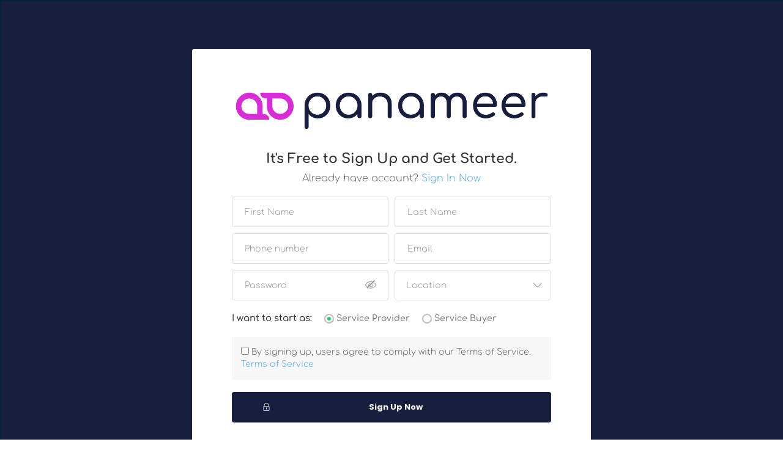

--- FILE ---
content_type: text/html; charset=UTF-8
request_url: https://panameer.com/authentication/?step=1&mepr-unauth-page=4638&redirect_to=%2Fcourses%2Fwhat-is-buyer-supplier-integration-bsi%2Flessons%2Fintroducing-the-buyer-supplier-integration-course%2F
body_size: 15839
content:
<!DOCTYPE html>
<html lang="en">
<head>
	<meta charset="UTF-8">
		<title>Authentication &#8211; Panameer</title>
<meta name='robots' content='max-image-preview:large' />
	<style>img:is([sizes="auto" i], [sizes^="auto," i]) { contain-intrinsic-size: 3000px 1500px }</style>
	<link rel='dns-prefetch' href='//fonts.googleapis.com' />
<link rel="alternate" type="application/rss+xml" title="Panameer &raquo; Feed" href="https://panameer.com/feed/" />
<link rel="alternate" type="application/rss+xml" title="Panameer &raquo; Comments Feed" href="https://panameer.com/comments/feed/" />
<script type="text/javascript">
/* <![CDATA[ */
window._wpemojiSettings = {"baseUrl":"https:\/\/s.w.org\/images\/core\/emoji\/16.0.1\/72x72\/","ext":".png","svgUrl":"https:\/\/s.w.org\/images\/core\/emoji\/16.0.1\/svg\/","svgExt":".svg","source":{"concatemoji":"https:\/\/panameer.com\/wp-includes\/js\/wp-emoji-release.min.js?ver=6.8.3"}};
/*! This file is auto-generated */
!function(s,n){var o,i,e;function c(e){try{var t={supportTests:e,timestamp:(new Date).valueOf()};sessionStorage.setItem(o,JSON.stringify(t))}catch(e){}}function p(e,t,n){e.clearRect(0,0,e.canvas.width,e.canvas.height),e.fillText(t,0,0);var t=new Uint32Array(e.getImageData(0,0,e.canvas.width,e.canvas.height).data),a=(e.clearRect(0,0,e.canvas.width,e.canvas.height),e.fillText(n,0,0),new Uint32Array(e.getImageData(0,0,e.canvas.width,e.canvas.height).data));return t.every(function(e,t){return e===a[t]})}function u(e,t){e.clearRect(0,0,e.canvas.width,e.canvas.height),e.fillText(t,0,0);for(var n=e.getImageData(16,16,1,1),a=0;a<n.data.length;a++)if(0!==n.data[a])return!1;return!0}function f(e,t,n,a){switch(t){case"flag":return n(e,"\ud83c\udff3\ufe0f\u200d\u26a7\ufe0f","\ud83c\udff3\ufe0f\u200b\u26a7\ufe0f")?!1:!n(e,"\ud83c\udde8\ud83c\uddf6","\ud83c\udde8\u200b\ud83c\uddf6")&&!n(e,"\ud83c\udff4\udb40\udc67\udb40\udc62\udb40\udc65\udb40\udc6e\udb40\udc67\udb40\udc7f","\ud83c\udff4\u200b\udb40\udc67\u200b\udb40\udc62\u200b\udb40\udc65\u200b\udb40\udc6e\u200b\udb40\udc67\u200b\udb40\udc7f");case"emoji":return!a(e,"\ud83e\udedf")}return!1}function g(e,t,n,a){var r="undefined"!=typeof WorkerGlobalScope&&self instanceof WorkerGlobalScope?new OffscreenCanvas(300,150):s.createElement("canvas"),o=r.getContext("2d",{willReadFrequently:!0}),i=(o.textBaseline="top",o.font="600 32px Arial",{});return e.forEach(function(e){i[e]=t(o,e,n,a)}),i}function t(e){var t=s.createElement("script");t.src=e,t.defer=!0,s.head.appendChild(t)}"undefined"!=typeof Promise&&(o="wpEmojiSettingsSupports",i=["flag","emoji"],n.supports={everything:!0,everythingExceptFlag:!0},e=new Promise(function(e){s.addEventListener("DOMContentLoaded",e,{once:!0})}),new Promise(function(t){var n=function(){try{var e=JSON.parse(sessionStorage.getItem(o));if("object"==typeof e&&"number"==typeof e.timestamp&&(new Date).valueOf()<e.timestamp+604800&&"object"==typeof e.supportTests)return e.supportTests}catch(e){}return null}();if(!n){if("undefined"!=typeof Worker&&"undefined"!=typeof OffscreenCanvas&&"undefined"!=typeof URL&&URL.createObjectURL&&"undefined"!=typeof Blob)try{var e="postMessage("+g.toString()+"("+[JSON.stringify(i),f.toString(),p.toString(),u.toString()].join(",")+"));",a=new Blob([e],{type:"text/javascript"}),r=new Worker(URL.createObjectURL(a),{name:"wpTestEmojiSupports"});return void(r.onmessage=function(e){c(n=e.data),r.terminate(),t(n)})}catch(e){}c(n=g(i,f,p,u))}t(n)}).then(function(e){for(var t in e)n.supports[t]=e[t],n.supports.everything=n.supports.everything&&n.supports[t],"flag"!==t&&(n.supports.everythingExceptFlag=n.supports.everythingExceptFlag&&n.supports[t]);n.supports.everythingExceptFlag=n.supports.everythingExceptFlag&&!n.supports.flag,n.DOMReady=!1,n.readyCallback=function(){n.DOMReady=!0}}).then(function(){return e}).then(function(){var e;n.supports.everything||(n.readyCallback(),(e=n.source||{}).concatemoji?t(e.concatemoji):e.wpemoji&&e.twemoji&&(t(e.twemoji),t(e.wpemoji)))}))}((window,document),window._wpemojiSettings);
/* ]]> */
</script>
<link rel='stylesheet' id='mp-theme-css' href='https://panameer.com/wp-content/plugins/memberpress/css/ui/theme.css?ver=1.12.7' type='text/css' media='all' />
<link rel='stylesheet' id='dashicons-css' href='https://panameer.com/wp-includes/css/dashicons.min.css?ver=6.8.3' type='text/css' media='all' />
<link rel='stylesheet' id='mp-login-css-css' href='https://panameer.com/wp-content/plugins/memberpress/css/ui/login.css?ver=1.12.7' type='text/css' media='all' />
<style id='wp-emoji-styles-inline-css' type='text/css'>

	img.wp-smiley, img.emoji {
		display: inline !important;
		border: none !important;
		box-shadow: none !important;
		height: 1em !important;
		width: 1em !important;
		margin: 0 0.07em !important;
		vertical-align: -0.1em !important;
		background: none !important;
		padding: 0 !important;
	}
</style>
<style id='classic-theme-styles-inline-css' type='text/css'>
/*! This file is auto-generated */
.wp-block-button__link{color:#fff;background-color:#32373c;border-radius:9999px;box-shadow:none;text-decoration:none;padding:calc(.667em + 2px) calc(1.333em + 2px);font-size:1.125em}.wp-block-file__button{background:#32373c;color:#fff;text-decoration:none}
</style>
<style id='filebird-block-filebird-gallery-style-inline-css' type='text/css'>
ul.filebird-block-filebird-gallery{margin:auto!important;padding:0!important;width:100%}ul.filebird-block-filebird-gallery.layout-grid{display:grid;grid-gap:20px;align-items:stretch;grid-template-columns:repeat(var(--columns),1fr);justify-items:stretch}ul.filebird-block-filebird-gallery.layout-grid li img{border:1px solid #ccc;box-shadow:2px 2px 6px 0 rgba(0,0,0,.3);height:100%;max-width:100%;-o-object-fit:cover;object-fit:cover;width:100%}ul.filebird-block-filebird-gallery.layout-masonry{-moz-column-count:var(--columns);-moz-column-gap:var(--space);column-gap:var(--space);-moz-column-width:var(--min-width);columns:var(--min-width) var(--columns);display:block;overflow:auto}ul.filebird-block-filebird-gallery.layout-masonry li{margin-bottom:var(--space)}ul.filebird-block-filebird-gallery li{list-style:none}ul.filebird-block-filebird-gallery li figure{height:100%;margin:0;padding:0;position:relative;width:100%}ul.filebird-block-filebird-gallery li figure figcaption{background:linear-gradient(0deg,rgba(0,0,0,.7),rgba(0,0,0,.3) 70%,transparent);bottom:0;box-sizing:border-box;color:#fff;font-size:.8em;margin:0;max-height:100%;overflow:auto;padding:3em .77em .7em;position:absolute;text-align:center;width:100%;z-index:2}ul.filebird-block-filebird-gallery li figure figcaption a{color:inherit}

</style>
<style id='global-styles-inline-css' type='text/css'>
:root{--wp--preset--aspect-ratio--square: 1;--wp--preset--aspect-ratio--4-3: 4/3;--wp--preset--aspect-ratio--3-4: 3/4;--wp--preset--aspect-ratio--3-2: 3/2;--wp--preset--aspect-ratio--2-3: 2/3;--wp--preset--aspect-ratio--16-9: 16/9;--wp--preset--aspect-ratio--9-16: 9/16;--wp--preset--color--black: #000000;--wp--preset--color--cyan-bluish-gray: #abb8c3;--wp--preset--color--white: #ffffff;--wp--preset--color--pale-pink: #f78da7;--wp--preset--color--vivid-red: #cf2e2e;--wp--preset--color--luminous-vivid-orange: #ff6900;--wp--preset--color--luminous-vivid-amber: #fcb900;--wp--preset--color--light-green-cyan: #7bdcb5;--wp--preset--color--vivid-green-cyan: #00d084;--wp--preset--color--pale-cyan-blue: #8ed1fc;--wp--preset--color--vivid-cyan-blue: #0693e3;--wp--preset--color--vivid-purple: #9b51e0;--wp--preset--color--strong-theme-color: #ff5851;--wp--preset--color--light-gray: #767676;--wp--preset--color--very-light-gray: #eee;--wp--preset--color--very-dark-gray: #323232;--wp--preset--gradient--vivid-cyan-blue-to-vivid-purple: linear-gradient(135deg,rgba(6,147,227,1) 0%,rgb(155,81,224) 100%);--wp--preset--gradient--light-green-cyan-to-vivid-green-cyan: linear-gradient(135deg,rgb(122,220,180) 0%,rgb(0,208,130) 100%);--wp--preset--gradient--luminous-vivid-amber-to-luminous-vivid-orange: linear-gradient(135deg,rgba(252,185,0,1) 0%,rgba(255,105,0,1) 100%);--wp--preset--gradient--luminous-vivid-orange-to-vivid-red: linear-gradient(135deg,rgba(255,105,0,1) 0%,rgb(207,46,46) 100%);--wp--preset--gradient--very-light-gray-to-cyan-bluish-gray: linear-gradient(135deg,rgb(238,238,238) 0%,rgb(169,184,195) 100%);--wp--preset--gradient--cool-to-warm-spectrum: linear-gradient(135deg,rgb(74,234,220) 0%,rgb(151,120,209) 20%,rgb(207,42,186) 40%,rgb(238,44,130) 60%,rgb(251,105,98) 80%,rgb(254,248,76) 100%);--wp--preset--gradient--blush-light-purple: linear-gradient(135deg,rgb(255,206,236) 0%,rgb(152,150,240) 100%);--wp--preset--gradient--blush-bordeaux: linear-gradient(135deg,rgb(254,205,165) 0%,rgb(254,45,45) 50%,rgb(107,0,62) 100%);--wp--preset--gradient--luminous-dusk: linear-gradient(135deg,rgb(255,203,112) 0%,rgb(199,81,192) 50%,rgb(65,88,208) 100%);--wp--preset--gradient--pale-ocean: linear-gradient(135deg,rgb(255,245,203) 0%,rgb(182,227,212) 50%,rgb(51,167,181) 100%);--wp--preset--gradient--electric-grass: linear-gradient(135deg,rgb(202,248,128) 0%,rgb(113,206,126) 100%);--wp--preset--gradient--midnight: linear-gradient(135deg,rgb(2,3,129) 0%,rgb(40,116,252) 100%);--wp--preset--font-size--small: 14px;--wp--preset--font-size--medium: 20px;--wp--preset--font-size--large: 36px;--wp--preset--font-size--x-large: 42px;--wp--preset--font-size--normal: 16px;--wp--preset--font-size--extra-large: 48px;--wp--preset--spacing--20: 0.44rem;--wp--preset--spacing--30: 0.67rem;--wp--preset--spacing--40: 1rem;--wp--preset--spacing--50: 1.5rem;--wp--preset--spacing--60: 2.25rem;--wp--preset--spacing--70: 3.38rem;--wp--preset--spacing--80: 5.06rem;--wp--preset--shadow--natural: 6px 6px 9px rgba(0, 0, 0, 0.2);--wp--preset--shadow--deep: 12px 12px 50px rgba(0, 0, 0, 0.4);--wp--preset--shadow--sharp: 6px 6px 0px rgba(0, 0, 0, 0.2);--wp--preset--shadow--outlined: 6px 6px 0px -3px rgba(255, 255, 255, 1), 6px 6px rgba(0, 0, 0, 1);--wp--preset--shadow--crisp: 6px 6px 0px rgba(0, 0, 0, 1);}:where(.is-layout-flex){gap: 0.5em;}:where(.is-layout-grid){gap: 0.5em;}body .is-layout-flex{display: flex;}.is-layout-flex{flex-wrap: wrap;align-items: center;}.is-layout-flex > :is(*, div){margin: 0;}body .is-layout-grid{display: grid;}.is-layout-grid > :is(*, div){margin: 0;}:where(.wp-block-columns.is-layout-flex){gap: 2em;}:where(.wp-block-columns.is-layout-grid){gap: 2em;}:where(.wp-block-post-template.is-layout-flex){gap: 1.25em;}:where(.wp-block-post-template.is-layout-grid){gap: 1.25em;}.has-black-color{color: var(--wp--preset--color--black) !important;}.has-cyan-bluish-gray-color{color: var(--wp--preset--color--cyan-bluish-gray) !important;}.has-white-color{color: var(--wp--preset--color--white) !important;}.has-pale-pink-color{color: var(--wp--preset--color--pale-pink) !important;}.has-vivid-red-color{color: var(--wp--preset--color--vivid-red) !important;}.has-luminous-vivid-orange-color{color: var(--wp--preset--color--luminous-vivid-orange) !important;}.has-luminous-vivid-amber-color{color: var(--wp--preset--color--luminous-vivid-amber) !important;}.has-light-green-cyan-color{color: var(--wp--preset--color--light-green-cyan) !important;}.has-vivid-green-cyan-color{color: var(--wp--preset--color--vivid-green-cyan) !important;}.has-pale-cyan-blue-color{color: var(--wp--preset--color--pale-cyan-blue) !important;}.has-vivid-cyan-blue-color{color: var(--wp--preset--color--vivid-cyan-blue) !important;}.has-vivid-purple-color{color: var(--wp--preset--color--vivid-purple) !important;}.has-black-background-color{background-color: var(--wp--preset--color--black) !important;}.has-cyan-bluish-gray-background-color{background-color: var(--wp--preset--color--cyan-bluish-gray) !important;}.has-white-background-color{background-color: var(--wp--preset--color--white) !important;}.has-pale-pink-background-color{background-color: var(--wp--preset--color--pale-pink) !important;}.has-vivid-red-background-color{background-color: var(--wp--preset--color--vivid-red) !important;}.has-luminous-vivid-orange-background-color{background-color: var(--wp--preset--color--luminous-vivid-orange) !important;}.has-luminous-vivid-amber-background-color{background-color: var(--wp--preset--color--luminous-vivid-amber) !important;}.has-light-green-cyan-background-color{background-color: var(--wp--preset--color--light-green-cyan) !important;}.has-vivid-green-cyan-background-color{background-color: var(--wp--preset--color--vivid-green-cyan) !important;}.has-pale-cyan-blue-background-color{background-color: var(--wp--preset--color--pale-cyan-blue) !important;}.has-vivid-cyan-blue-background-color{background-color: var(--wp--preset--color--vivid-cyan-blue) !important;}.has-vivid-purple-background-color{background-color: var(--wp--preset--color--vivid-purple) !important;}.has-black-border-color{border-color: var(--wp--preset--color--black) !important;}.has-cyan-bluish-gray-border-color{border-color: var(--wp--preset--color--cyan-bluish-gray) !important;}.has-white-border-color{border-color: var(--wp--preset--color--white) !important;}.has-pale-pink-border-color{border-color: var(--wp--preset--color--pale-pink) !important;}.has-vivid-red-border-color{border-color: var(--wp--preset--color--vivid-red) !important;}.has-luminous-vivid-orange-border-color{border-color: var(--wp--preset--color--luminous-vivid-orange) !important;}.has-luminous-vivid-amber-border-color{border-color: var(--wp--preset--color--luminous-vivid-amber) !important;}.has-light-green-cyan-border-color{border-color: var(--wp--preset--color--light-green-cyan) !important;}.has-vivid-green-cyan-border-color{border-color: var(--wp--preset--color--vivid-green-cyan) !important;}.has-pale-cyan-blue-border-color{border-color: var(--wp--preset--color--pale-cyan-blue) !important;}.has-vivid-cyan-blue-border-color{border-color: var(--wp--preset--color--vivid-cyan-blue) !important;}.has-vivid-purple-border-color{border-color: var(--wp--preset--color--vivid-purple) !important;}.has-vivid-cyan-blue-to-vivid-purple-gradient-background{background: var(--wp--preset--gradient--vivid-cyan-blue-to-vivid-purple) !important;}.has-light-green-cyan-to-vivid-green-cyan-gradient-background{background: var(--wp--preset--gradient--light-green-cyan-to-vivid-green-cyan) !important;}.has-luminous-vivid-amber-to-luminous-vivid-orange-gradient-background{background: var(--wp--preset--gradient--luminous-vivid-amber-to-luminous-vivid-orange) !important;}.has-luminous-vivid-orange-to-vivid-red-gradient-background{background: var(--wp--preset--gradient--luminous-vivid-orange-to-vivid-red) !important;}.has-very-light-gray-to-cyan-bluish-gray-gradient-background{background: var(--wp--preset--gradient--very-light-gray-to-cyan-bluish-gray) !important;}.has-cool-to-warm-spectrum-gradient-background{background: var(--wp--preset--gradient--cool-to-warm-spectrum) !important;}.has-blush-light-purple-gradient-background{background: var(--wp--preset--gradient--blush-light-purple) !important;}.has-blush-bordeaux-gradient-background{background: var(--wp--preset--gradient--blush-bordeaux) !important;}.has-luminous-dusk-gradient-background{background: var(--wp--preset--gradient--luminous-dusk) !important;}.has-pale-ocean-gradient-background{background: var(--wp--preset--gradient--pale-ocean) !important;}.has-electric-grass-gradient-background{background: var(--wp--preset--gradient--electric-grass) !important;}.has-midnight-gradient-background{background: var(--wp--preset--gradient--midnight) !important;}.has-small-font-size{font-size: var(--wp--preset--font-size--small) !important;}.has-medium-font-size{font-size: var(--wp--preset--font-size--medium) !important;}.has-large-font-size{font-size: var(--wp--preset--font-size--large) !important;}.has-x-large-font-size{font-size: var(--wp--preset--font-size--x-large) !important;}
:where(.wp-block-post-template.is-layout-flex){gap: 1.25em;}:where(.wp-block-post-template.is-layout-grid){gap: 1.25em;}
:where(.wp-block-columns.is-layout-flex){gap: 2em;}:where(.wp-block-columns.is-layout-grid){gap: 2em;}
:root :where(.wp-block-pullquote){font-size: 1.5em;line-height: 1.6;}
</style>
<link rel='stylesheet' id='contact-form-7-css' href='https://panameer.com/wp-content/plugins/contact-form-7/includes/css/styles.css?ver=6.1.1' type='text/css' media='all' />
<link rel='stylesheet' id='woocommerce-layout-css' href='https://panameer.com/wp-content/plugins/woocommerce/assets/css/woocommerce-layout.css?ver=10.2.1' type='text/css' media='all' />
<link rel='stylesheet' id='woocommerce-smallscreen-css' href='https://panameer.com/wp-content/plugins/woocommerce/assets/css/woocommerce-smallscreen.css?ver=10.2.1' type='text/css' media='only screen and (max-width: 768px)' />
<link rel='stylesheet' id='woocommerce-general-css' href='https://panameer.com/wp-content/plugins/woocommerce/assets/css/woocommerce.css?ver=10.2.1' type='text/css' media='all' />
<style id='woocommerce-inline-inline-css' type='text/css'>
.woocommerce form .form-row .required { visibility: visible; }
</style>
<link rel='stylesheet' id='megamenu-css' href='https://panameer.com/wp-content/uploads/maxmegamenu/style.css?ver=a55ff2' type='text/css' media='all' />
<link rel='stylesheet' id='megamenu-genericons-css' href='https://panameer.com/wp-content/plugins/megamenu-pro/icons/genericons/genericons/genericons.css?ver=2.3.1.1' type='text/css' media='all' />
<link rel='stylesheet' id='megamenu-fontawesome6-css' href='https://panameer.com/wp-content/plugins/megamenu-pro/icons/fontawesome6/css/all.min.css?ver=2.3.1.1' type='text/css' media='all' />
<link rel='stylesheet' id='upwpforms-frontend-css' href='https://panameer.com/wp-content/plugins/upload-fields-for-wpforms/assets/css/frontend.css?ver=1.0.2' type='text/css' media='all' />
<link rel='stylesheet' id='font-awesome-css' href='https://panameer.com/wp-content/plugins/elementor/assets/lib/font-awesome/css/font-awesome.min.css?ver=4.7.0' type='text/css' media='all' />
<link rel='stylesheet' id='brands-styles-css' href='https://panameer.com/wp-content/plugins/woocommerce/assets/css/brands.css?ver=10.2.1' type='text/css' media='all' />
<link rel='stylesheet' id='bootstrap-css' href='https://panameer.com/wp-content/themes/workreap/css/bootstrap.min.css?ver=2.7.1' type='text/css' media='all' />
<link rel='stylesheet' id='workreap-min-css' href='https://panameer.com/wp-content/themes/workreap/css/main.css?ver=2.7.1' type='text/css' media='all' />
<link rel='stylesheet' id='workreap-style-css' href='https://panameer.com/wp-content/themes/workreap/style.css?ver=2.7.1' type='text/css' media='all' />
<link rel='stylesheet' id='workreap-child-styles-css' href='https://panameer.com/wp-content/themes/workreap-child/style.css?ver=1.0' type='text/css' media='all' />
<link rel='stylesheet' id='workreap-responsive-css' href='https://panameer.com/wp-content/themes/workreap/css/responsive.css?ver=2.7.1' type='text/css' media='all' />
<link rel='stylesheet' id='basictable-css' href='https://panameer.com/wp-content/themes/workreap/css/basictable.css?ver=2.7.1' type='text/css' media='all' />
<link rel='stylesheet' id='workreap-child-customization-css' href='https://panameer.com/wp-content/themes/workreap-child/css/all.css?ver=1.0' type='text/css' media='all' />
<link rel='stylesheet' id='workreap-theme-google-font-css' href='https://fonts.googleapis.com/css?family=Comfortaa%3A300%2Cregular%2C500%2C600%2C700&#038;subset=latin%2Clatin-ext' type='text/css' media='all' />
<link rel='stylesheet' id='workreap-default-google-fonts-css' href='https://fonts.googleapis.com/css?family=Montserrat:300,400,600,700%7CPoppins:400,500,600,700%7CWork+Sans:300,400%7COpen+Sans:400,600,700&#038;subset=latin,latin-ext' type='text/css' media='all' />
<link rel='stylesheet' id='fw-ext-breadcrumbs-add-css-css' href='https://panameer.com/wp-content/themes/workreap/framework-customizations/extensions/breadcrumbs/static/css/style.css?ver=6.8.3' type='text/css' media='all' />
<link rel='stylesheet' id='code-snippets-site-styles-css' href='https://panameer.com/?code-snippets-css=1&#038;ver=2' type='text/css' media='all' />
<link rel='stylesheet' id='elementor-frontend-css' href='https://panameer.com/wp-content/plugins/elementor/assets/css/frontend.min.css?ver=3.32.2' type='text/css' media='all' />
<link rel='stylesheet' id='elementor-post-1275-css' href='https://panameer.com/wp-content/uploads/elementor/css/post-1275.css?ver=1758813739' type='text/css' media='all' />
<link rel='stylesheet' id='powerpack-frontend-css' href='https://panameer.com/wp-content/plugins/powerpack-elements/assets/css/min/frontend.min.css?ver=2.10.11' type='text/css' media='all' />
<link rel='stylesheet' id='wpforms-modern-full-css' href='https://panameer.com/wp-content/plugins/wpforms/assets/css/frontend/modern/wpforms-full.min.css?ver=1.8.7.2' type='text/css' media='all' />
<link rel='stylesheet' id='wpforms-pro-modern-full-css' href='https://panameer.com/wp-content/plugins/wpforms/assets/pro/css/frontend/modern/wpforms-full.min.css?ver=1.8.7.2' type='text/css' media='all' />
<link rel='stylesheet' id='elementor-pro-css' href='https://panameer.com/wp-content/plugins/elementor-pro/assets/css/frontend.min.css?ver=3.21.3' type='text/css' media='all' />
<link rel='stylesheet' id='font-awesome-5-all-css' href='https://panameer.com/wp-content/plugins/elementor/assets/lib/font-awesome/css/all.min.css?ver=3.32.2' type='text/css' media='all' />
<link rel='stylesheet' id='font-awesome-4-shim-css' href='https://panameer.com/wp-content/plugins/elementor/assets/lib/font-awesome/css/v4-shims.min.css?ver=3.32.2' type='text/css' media='all' />
<link rel='stylesheet' id='elementor-post-5-css' href='https://panameer.com/wp-content/uploads/elementor/css/post-5.css?ver=1758814722' type='text/css' media='all' />
<link rel='stylesheet' id='splide-css' href='https://panameer.com/wp-content/themes/workreap/css/splide.min.css?ver=2.7.1' type='text/css' media='all' />
<link rel='stylesheet' id='workreap-transitions-css' href='https://panameer.com/wp-content/themes/workreap/css/transitions.css?ver=2.7.1' type='text/css' media='all' />
<link rel='stylesheet' id='workreap-typo-css' href='https://panameer.com/wp-content/themes/workreap/css/typo.css?ver=2.7.1' type='text/css' media='all' />
<style id='workreap-typo-inline-css' type='text/css'>
            body{font-family: Comfortaa;
font-weight: 300;
font-size: 14px;
line-height: 20px;
letter-spacing: 0px;color: #333333;
}
            body p{font-family: Comfortaa;
font-weight: 300;
font-size: 14px;
line-height: 20px;
letter-spacing: 0px;color: #333333;
}
            body ul {font-family: Comfortaa;
font-weight: 300;
font-size: 14px;
line-height: 20px;
letter-spacing: 0px;color: #333333;
}
            body li {font-family: Comfortaa;
font-weight: 300;
font-size: 14px;
line-height: 20px;
letter-spacing: 0px;color: #333333;
}
            body h1{font-family: Comfortaa;
font-weight: 300;
font-size: 14px;
line-height: 20px;
letter-spacing: 0px;color: #333333;
}
            body h2{font-family: Comfortaa;
font-weight: 300;
font-size: 14px;
line-height: 20px;
letter-spacing: 0px;color: #333;
}
            body h3{font-family: Comfortaa;
font-weight: 300;
font-size: 14px;
line-height: 20px;
letter-spacing: 0px;color: #333;
}
            body h4{font-family: Comfortaa;
font-weight: 300;
font-size: 14px;
line-height: 20px;
letter-spacing: 0px;color: #333;
}
            body h5{font-family: Comfortaa;
font-weight: 300;
font-size: 14px;
line-height: 20px;
letter-spacing: 0px;color: #333;
}
            body h6{font-family: Comfortaa;
font-weight: 300;
font-size: 14px;
line-height: 20px;
letter-spacing: 0px;color: #333;
}
            .wt-navigation>ul>li.menu-item-has-mega-menu>a {font-family: font-family: Comfortaa;
font-weight: 300;
font-size: 14px;
line-height: 20px;
letter-spacing: 0px;color: #333333;
;}
			.wt-navigation ul li a {font-family: font-family: Comfortaa;
font-weight: 300;
font-size: 14px;
line-height: 20px;
letter-spacing: 0px;color: #333333;
;}
        
                        	:root {--primthemecolor: #dd23d0; }
                                
									:root {--secthemecolor: #171e3e; }
								
									:root {--terthemecolor: #eb6ae2; }
          				.single-micro-services .wt-companysimg,
		.single-freelancers .frinnerbannerholder:after{background:rgba(0,0,0,0.6);}
					.page-template-employer-search .wt-companysimg,
			.single-projects .wt-companysimg,
			.single-employers .wt-comsingleimg figure{background:rgba(0,0,0,0.6);}
        	
			.wt-empty-message span{background:url(//panameer.com/wp-content/uploads/2024/03/analytic-chart_9910083.png);margin-bottom: 30px;}
			
			.wt-loginbtn{background:#dd23d0; color:#FFFFFF;}
			
			.wt-btn.wt-joinnowbtn{background:#dd23d0; color:#FFFFFF;}
					.wt-titlebardynmic.wt-innerbannerholder:before{background:linear-gradient(180deg, rgba(0,0,0,0) 0%, rgba(0,0,0,0) 100%) ;}
        			.wt-footer{background:#1f2130;}
							.wt-footer .wt-socialiconfooter.wt-socialiconssimple li a i,
				.wt-footer .wt-footerholder .wt-fwidgetcontent li a,
				.wt-footer .wt-footerholder .wt-fwidgettitle h3,
				.wt-footer .wt-footerholder .wt-fwidgetcontent li.wt-viewmore a,
				.wt-footer .wt-copyrights,
				.wt-footer .wt-addnav ul li a,
				.wt-footer .wt-footerlogohold .wt-description p a,
				.wt-footer .wt-footerlogohold>.wt-description>p{color:#ccc;}
					.page-id-261 .wt-innerspace {padding: 75px 30px 80px;}			.wt-footertwo:after {
				background: linear-gradient(to right, rgba(251,222,68,1) 0%,rgba(144,19,254,0.97) 100%);
			}
               		.wt-footerthreevtwo {
				background-image: url(https://panameer.com/wp-content/themes/workreap/images/homeseven/footer-bg2.png),linear-gradient(to top, rgba(147,76,255,1) 0%,rgba(246,43,132,1) 100%);
			}
        
</style>
<link rel='stylesheet' id='elementor-gf-local-comfortaa-css' href='https://panameer.com/wp-content/uploads/elementor/google-fonts/css/comfortaa.css?ver=1747411259' type='text/css' media='all' />
<script type="text/javascript" id="jquery-core-js-extra">
/* <![CDATA[ */
var pp = {"ajax_url":"https:\/\/panameer.com\/wp-admin\/admin-ajax.php"};
/* ]]> */
</script>
<script type="text/javascript" src="https://panameer.com/wp-includes/js/jquery/jquery.min.js?ver=3.7.1" id="jquery-core-js"></script>
<script type="text/javascript" src="https://panameer.com/wp-includes/js/jquery/jquery-migrate.min.js?ver=3.4.1" id="jquery-migrate-js"></script>
<script type="text/javascript" src="https://panameer.com/wp-includes/js/underscore.min.js?ver=1.13.7" id="underscore-js"></script>
<script type="text/javascript" src="https://panameer.com/wp-includes/js/dist/hooks.min.js?ver=4d63a3d491d11ffd8ac6" id="wp-hooks-js"></script>
<script type="text/javascript" src="https://panameer.com/wp-includes/js/dist/i18n.min.js?ver=5e580eb46a90c2b997e6" id="wp-i18n-js"></script>
<script type="text/javascript" id="wp-i18n-js-after">
/* <![CDATA[ */
wp.i18n.setLocaleData( { 'text direction\u0004ltr': [ 'ltr' ] } );
/* ]]> */
</script>
<script type="text/javascript" src="https://panameer.com/wp-content/plugins/memberpress/js/login.js?ver=1.12.7" id="mepr-login-js-js"></script>
<script type="text/javascript" src="https://panameer.com/wp-content/plugins/woocommerce/assets/js/jquery-blockui/jquery.blockUI.min.js?ver=2.7.0-wc.10.2.1" id="jquery-blockui-js" defer="defer" data-wp-strategy="defer"></script>
<script type="text/javascript" id="wc-add-to-cart-js-extra">
/* <![CDATA[ */
var wc_add_to_cart_params = {"ajax_url":"\/wp-admin\/admin-ajax.php","wc_ajax_url":"\/?wc-ajax=%%endpoint%%","i18n_view_cart":"View cart","cart_url":"https:\/\/panameer.com\/cart\/","is_cart":"","cart_redirect_after_add":"no"};
/* ]]> */
</script>
<script type="text/javascript" src="https://panameer.com/wp-content/plugins/woocommerce/assets/js/frontend/add-to-cart.min.js?ver=10.2.1" id="wc-add-to-cart-js" defer="defer" data-wp-strategy="defer"></script>
<script type="text/javascript" src="https://panameer.com/wp-content/plugins/woocommerce/assets/js/js-cookie/js.cookie.min.js?ver=2.1.4-wc.10.2.1" id="js-cookie-js" defer="defer" data-wp-strategy="defer"></script>
<script type="text/javascript" id="woocommerce-js-extra">
/* <![CDATA[ */
var woocommerce_params = {"ajax_url":"\/wp-admin\/admin-ajax.php","wc_ajax_url":"\/?wc-ajax=%%endpoint%%","i18n_password_show":"Show password","i18n_password_hide":"Hide password"};
/* ]]> */
</script>
<script type="text/javascript" src="https://panameer.com/wp-content/plugins/woocommerce/assets/js/frontend/woocommerce.min.js?ver=10.2.1" id="woocommerce-js" defer="defer" data-wp-strategy="defer"></script>
<script type="text/javascript" src="https://panameer.com/wp-content/plugins/workreap_core/public/js/system-public.js?ver=2.7.1" id="workreap_core-js"></script>
<script type="text/javascript" src="https://panameer.com/wp-includes/js/plupload/moxie.min.js?ver=1.3.5.1" id="moxiejs-js"></script>
<script type="text/javascript" src="https://panameer.com/wp-includes/js/plupload/plupload.min.js?ver=2.1.9" id="plupload-js"></script>
<!--[if lt IE 8]>
<script type="text/javascript" src="https://panameer.com/wp-includes/js/json2.min.js?ver=2015-05-03" id="json2-js"></script>
<![endif]-->
<script type="text/javascript" id="WCPAY_ASSETS-js-extra">
/* <![CDATA[ */
var wcpayAssets = {"url":"https:\/\/panameer.com\/wp-content\/plugins\/woocommerce-payments\/dist\/"};
/* ]]> */
</script>
<script type="text/javascript" src="https://panameer.com/?code-snippets-js-snippets=head&amp;ver=38" id="code-snippets-site-head-js"></script>
<script type="text/javascript" src="https://panameer.com/wp-content/plugins/elementor/assets/lib/font-awesome/js/v4-shims.min.js?ver=3.32.2" id="font-awesome-4-shim-js"></script>
<script type="text/javascript" src="https://panameer.com/wp-content/themes/workreap/js/vendor/modernizr.min.js?ver=2.7.1" id="modernizr-js"></script>
<script type="text/javascript" src="https://panameer.com/wp-content/plugins/unyson/framework/static/js/fw-form-helpers.js?ver=6.8.3" id="fw-form-helpers-js"></script>
<link rel="https://api.w.org/" href="https://panameer.com/wp-json/" /><link rel="alternate" title="JSON" type="application/json" href="https://panameer.com/wp-json/wp/v2/pages/5" /><link rel="EditURI" type="application/rsd+xml" title="RSD" href="https://panameer.com/xmlrpc.php?rsd" />
<meta name="generator" content="WordPress 6.8.3" />
<meta name="generator" content="WooCommerce 10.2.1" />
<link rel="canonical" href="https://panameer.com/authentication/" />
<link rel='shortlink' href='https://panameer.com/?p=5' />
<link rel="alternate" title="oEmbed (JSON)" type="application/json+oembed" href="https://panameer.com/wp-json/oembed/1.0/embed?url=https%3A%2F%2Fpanameer.com%2Fauthentication%2F" />
<link rel="alternate" title="oEmbed (XML)" type="text/xml+oembed" href="https://panameer.com/wp-json/oembed/1.0/embed?url=https%3A%2F%2Fpanameer.com%2Fauthentication%2F&#038;format=xml" />
    <style type="text/css">

      .mpcs-classroom .nav-back i,
      .mpcs-classroom .navbar-section a.btn,
      .mpcs-classroom .navbar-section button,
      .mpcs-classroom div#mpcs-lesson-navigation button,
      .mpcs-classroom #mpcs-classroom-next-lesson-link,
      .mpcs-classroom #next_lesson_link {
        color: rgba(23, 30, 62) !important;
      }

      .mpcs-classroom .navbar-section .dropdown .menu a {
        color: #333;
      }

      .mpcs-classroom .mpcs-progress-ring {
        background-color: rgba(204, 44, 218) !important;
      }

      .mpcs-classroom .mpcs-course-filter .dropdown .btn span,
      .mpcs-classroom .mpcs-course-filter .dropdown .btn i,
      .mpcs-classroom .mpcs-course-filter .input-group .input-group-btn,
      .mpcs-classroom .mpcs-course-filter .input-group .mpcs-search,
      .mpcs-classroom .mpcs-course-filter .input-group input[type=text],
      .mpcs-classroom .mpcs-course-filter .dropdown a,
      .mpcs-classroom .pagination,
      .mpcs-classroom .pagination i,
      .mpcs-classroom .pagination a {
        color: rgba(23, 30, 62) !important;
        border-color: rgba(23, 30, 62) !important;
      }

      /* body.mpcs-classroom a{
        color: rgba();
      } */

      #mpcs-navbar,
      #mpcs-navbar button#mpcs-classroom-previous-lesson-link,
      #mpcs-navbar button#mpcs-classroom-previous-lesson-link:hover,
      .mpcs-classroom div#mpcs-lesson-navigation button#previous_lesson_link,
      .mpcs-classroom div#mpcs-lesson-navigation button#previous_lesson_link:hover,
      .mpcs-classroom a#mpcs-classroom-previous-lesson-link,
      .mpcs-classroom a#mpcs-classroom-previous-lesson-link:hover,
      .mpcs-classroom a#previous_lesson_link,
      .mpcs-classroom a#previous_lesson_link:hover,
      .mpcs-classroom #mpcs-navbar #mpcs-lesson-navigation > a#mpcs-classroom-previous-lesson-link,
      .mpcs-classroom #mpcs-navbar #mpcs-lesson-navigation > a#mpcs-classroom-previous-lesson-link:hover,
      .mpcs-classroom #mpcs-lesson-navigation a#previous_lesson_link,
      .mpcs-classroom #mpcs-lesson-navigation a#previous_lesson_link:hover,
      .mpcs-classroom div#mpcs-lesson-navigation a#previous_lesson_link,
      .mpcs-classroom div#mpcs-lesson-navigation a#previous_lesson_link:hover {
        background: rgba(255, 255, 255);
      }

      .course-progress .user-progress,
      .btn-green,
      #mpcs-navbar button:not(#mpcs-classroom-previous-lesson-link),
      .mpcs-classroom div#mpcs-lesson-navigation button:not(#previous_lesson_link),
      .mpcs-classroom #mpcs-quiz-navigation button:focus,
      .mpcs-classroom #mpcs-quiz-navigation button:hover,
      .mpcs-classroom div#mpcs-lesson-navigation a:not(#previous_lesson_link),
      .mpcs-classroom #mpcs-navbar #mpcs-lesson-navigation > a:not(#mpcs-classroom-previous-lesson-link) {
        background: rgba(204, 44, 218, 0.9);
      }

      .btn-green:hover,
      #mpcs-navbar button:not(#mpcs-classroom-previous-lesson-link):focus,
      #mpcs-navbar button:not(#mpcs-classroom-previous-lesson-link):hover,
      .mpcs-classroom div#mpcs-lesson-navigation button:not(#previous_lesson_link):focus,
      .mpcs-classroom div#mpcs-lesson-navigation button:not(#previous_lesson_link):hover,
      .mpcs-classroom #mpcs-quiz-navigation button,
      .mpcs-classroom div#mpcs-lesson-navigation a:not(#previous_lesson_link):hover,
      .mpcs-classroom #mpcs-navbar #mpcs-lesson-navigation > a:not(#mpcs-classroom-previous-lesson-link):hover {
        background: rgba(204, 44, 218);
      }

      .btn-green{border: rgba(204, 44, 218)}

      .course-progress .progress-text,
      .mpcs-lesson i.mpcs-circle-regular {
        color: rgba(163, 35, 174);
      }

      #mpcs-main #bookmark, .mpcs-lesson.current{background: rgba(204, 44, 218, 0.3)}

      .mpcs-instructor .tile-subtitle{
        color: rgba(204, 44, 218, 1);
      }

      .mpcs-classroom .mpcs-quiz-question-feedback {
        border-top-color: rgba(204, 44, 218, 1);
        border-bottom-color: rgba(204, 44, 218, 1);
      }

    </style>
        		<script>
			document.documentElement.className = document.documentElement.className.replace('no-js', 'js');
		</script>
					<script>function event_preventDefault(e) {e.preventDefault();}</script>
			<noscript><style>.woocommerce-product-gallery{ opacity: 1 !important; }</style></noscript>
	<meta name="generator" content="Elementor 3.32.2; features: e_font_icon_svg, additional_custom_breakpoints; settings: css_print_method-external, google_font-enabled, font_display-auto">
			<style>
				.e-con.e-parent:nth-of-type(n+4):not(.e-lazyloaded):not(.e-no-lazyload),
				.e-con.e-parent:nth-of-type(n+4):not(.e-lazyloaded):not(.e-no-lazyload) * {
					background-image: none !important;
				}
				@media screen and (max-height: 1024px) {
					.e-con.e-parent:nth-of-type(n+3):not(.e-lazyloaded):not(.e-no-lazyload),
					.e-con.e-parent:nth-of-type(n+3):not(.e-lazyloaded):not(.e-no-lazyload) * {
						background-image: none !important;
					}
				}
				@media screen and (max-height: 640px) {
					.e-con.e-parent:nth-of-type(n+2):not(.e-lazyloaded):not(.e-no-lazyload),
					.e-con.e-parent:nth-of-type(n+2):not(.e-lazyloaded):not(.e-no-lazyload) * {
						background-image: none !important;
					}
				}
			</style>
			<link rel="icon" href="https://panameer.com/wp-content/smush-webp/2024/03/cropped-Clear-Pink-P-32x32.png.webp" sizes="32x32" />
<link rel="icon" href="https://panameer.com/wp-content/smush-webp/2024/03/cropped-Clear-Pink-P-192x192.png.webp" sizes="192x192" />
<link rel="apple-touch-icon" href="https://panameer.com/wp-content/smush-webp/2024/03/cropped-Clear-Pink-P-180x180.png.webp" />
<meta name="msapplication-TileImage" content="https://panameer.com/wp-content/uploads/2024/03/cropped-Clear-Pink-P-270x270.png" />
<style type="text/css">/** Mega Menu CSS: fs **/</style>
<style id="wpforms-css-vars-root">
				:root {
					--wpforms-field-border-radius: 3px;
--wpforms-field-background-color: #ffffff;
--wpforms-field-border-color: rgba( 0, 0, 0, 0.25 );
--wpforms-field-text-color: rgba( 0, 0, 0, 0.7 );
--wpforms-label-color: rgba( 0, 0, 0, 0.85 );
--wpforms-label-sublabel-color: rgba( 0, 0, 0, 0.55 );
--wpforms-label-error-color: #d63637;
--wpforms-button-border-radius: 3px;
--wpforms-button-background-color: #066aab;
--wpforms-button-text-color: #ffffff;
--wpforms-page-break-color: #066aab;
--wpforms-field-size-input-height: 43px;
--wpforms-field-size-input-spacing: 15px;
--wpforms-field-size-font-size: 16px;
--wpforms-field-size-line-height: 19px;
--wpforms-field-size-padding-h: 14px;
--wpforms-field-size-checkbox-size: 16px;
--wpforms-field-size-sublabel-spacing: 5px;
--wpforms-field-size-icon-size: 1;
--wpforms-label-size-font-size: 16px;
--wpforms-label-size-line-height: 19px;
--wpforms-label-size-sublabel-font-size: 14px;
--wpforms-label-size-sublabel-line-height: 17px;
--wpforms-button-size-font-size: 17px;
--wpforms-button-size-height: 41px;
--wpforms-button-size-padding-h: 15px;
--wpforms-button-size-margin-top: 10px;

				}
			</style>	<meta name="viewport" content="width=device-width, initial-scale=1.0, viewport-fit=cover" /></head>
<body class="wp-singular page-template page-template-elementor_canvas page page-id-5 wp-custom-logo wp-embed-responsive wp-theme-workreap wp-child-theme-workreap-child theme-workreap registration-enabled default-header left-menu-no wtbody-white woocommerce-no-js mega-menu-primary-menu mega-menu-footer-menu elementor-default elementor-template-canvas elementor-kit-1275 elementor-page elementor-page-5">
			<div data-elementor-type="wp-post" data-elementor-id="5" class="elementor elementor-5" data-elementor-post-type="page">
						<section class="elementor-section elementor-top-section elementor-element elementor-element-4b96e5c elementor-section-boxed elementor-section-height-default elementor-section-height-default" data-id="4b96e5c" data-element_type="section">
						<div class="elementor-container elementor-column-gap-no">
					<div class="elementor-column elementor-col-100 elementor-top-column elementor-element elementor-element-018230c" data-id="018230c" data-element_type="column">
			<div class="elementor-widget-wrap elementor-element-populated">
						<div class="elementor-element elementor-element-726a707 elementor-widget elementor-widget-wt_element_authentication" data-id="726a707" data-element_type="widget" data-widget_type="wt_element_authentication.default">
				<div class="elementor-widget-container">
								<div class="wt-sc-shortcode wt-haslayout wc-register_single">
						<div class="row align-items-center ">
						<div class="col-12 col-md-8 col-lg-8 col-xl-7">
				<div class="wt-joinnowpopup-wrap">
											<strong class="wt-joinnow-logo"><a href="https://panameer.com"><img decoding="async" data-src="//panameer.com/wp-content/uploads/2020/02/panameer-no-tag-line-WHITE.png" alt="Registration logo" src="[data-uri]" class="lazyload" style="--smush-placeholder-width: 1019px; --smush-placeholder-aspect-ratio: 1019/139;"><noscript><img decoding="async" src="//panameer.com/wp-content/uploads/2020/02/panameer-no-tag-line-WHITE.png" alt="Registration logo"></noscript></a></strong>
										<form class="wt-formtheme wt-joinnow-form single-social-style" id="wt-single-joinnow-form" method="post">
						<fieldset>
							<div class="wt-popuptitletwo">
								<h4>It&#039;s Free to Sign Up and Get Started.</h4>
								<span>Already have account? 
																			<a href="https://panameer.com/login/">Sign In Now</a>
																	</span>
							</div>
							<div class="form-group form-group-half">
								<input type="text" name="first_name"  class="form-control" value="" placeholder="First Name" required="">
							</div>
							<div class="form-group form-group-half">
								<input type="text" name="last_name" value="" class="form-control" placeholder="Last Name">
							</div>
																						<div class="form-group form-group-half">
									<input type="text" name="user_phone_number" value="" class="form-control" placeholder="Phone number">
								</div>
														
							<div class="form-group form-group-half">
								<input type="email" name="email" class="form-control" value=""  placeholder="Email">
							</div>
							<div class="form-group wt-eyeicon form-group-half toolip-wrapo">
								<input type="password" class="form-control wt-password-field" name="password" placeholder="Password">
								<a href="#" class="wt-hidepassword"><i class="ti-eye"></i></a>
															</div>
															<div class="form-group form-group-half">
									<select  name='location' id='location-dp' class='item-location-dpss chosen-select'>
	<option value='0'>Location</option>
	<option style=''  class=" level-0" value="america">America</option>
	<option style=''  class=" level-1" value="central-america">-&nbsp;Central America</option>
	<option style=''  class=" level-1" value="north-america">-&nbsp;North America</option>
	<option style=''  class=" level-1" value="south-america">-&nbsp;South America</option>
	<option style=''  class=" level-1" value="caribbean">-&nbsp;Caribbean</option>
	<option style=''  class=" level-0" value="asia">Asia</option>
	<option style=''  class=" level-1" value="eastern-asia">-&nbsp;Eastern Asia</option>
	<option style=''  class=" level-1" value="southeastern-asia">-&nbsp;Southeastern Asia</option>
	<option style=''  class=" level-1" value="south-asia">-&nbsp;South Asia</option>
	<option style=''  class=" level-0" value="europe">Europe</option>
	<option style=''  class=" level-1" value="northern-europe">-&nbsp;Northern Europe</option>
	<option style=''  class=" level-1" value="southern-europe">-&nbsp;Southern Europe</option>
	<option style=''  class=" level-1" value="eastern-europe">-&nbsp;Eastern Europe</option>
	<option style=''  class=" level-1" value="western-europe">-&nbsp;Western Europe</option>
	<option style=''  class=" level-0" value="africa">Africa</option>
	<option style=''  class=" level-1" value="southern-africa">-&nbsp;Southern Africa</option>
	<option style=''  class=" level-1" value="western-africa">-&nbsp;Western Africa</option>
	<option style=''  class=" level-1" value="northern-africa">-&nbsp;Northern Africa</option>
	<option style=''  class=" level-1" value="eastern-africa">-&nbsp;Eastern Africa</option>
	<option style=''  class=" level-0" value="down-under">Down Under</option>
	<option style=''  class=" level-1" value="australia">-&nbsp;Australia</option>
	<option style=''  class=" level-1" value="new-zealand">-&nbsp;New Zealand</option>
	<option style=''  class=" level-0" value="middle-east">Middle East</option>
</select>	
								</div>
														<div class="form-group wt-checkbox-wrap">
								<h4>I want to start as: </h4>
																	<span class="wt-radio">
										<input id="wt-freelancer-single" type="radio"  name="user_type" value="freelancer"  checked='checked'>
										<label for="wt-freelancer-single">Freelancer</label>
									</span>
																									<span class="wt-radio">
										<input id="wt-employer-single" type="radio" name="user_type" value="employer" >
										<label for="wt-employer-single">Employer</label>
									</span>
															</div>
														<div class="form-group wt-checkbox-wrap">
								<div class="wt-joinnowfooter">
									<p>
										<input type="hidden" name="termsconditions" value="no">
										<input type="checkbox" name="termsconditions" value="yes">
										By signing up, users agree to comply with our Terms of Service.																					<a target="_blank" href="https://panameer.com/privacy-policy-2/">Terms of Service</a>
																			</p>
								</div>
							</div>
																					<div class="form-group wt-btnarea">
								<button class="wt-btn" id="wt-singe-signup"><i class="ti-lock"></i> Sign Up Now</button>
															</div>
						</fieldset>
						
					</form>
				</div>
			</div>
		</div>
					</div>
						</div>
				</div>
					</div>
		</div>
					</div>
		</section>
				</div>
		<script type="speculationrules">
{"prefetch":[{"source":"document","where":{"and":[{"href_matches":"\/*"},{"not":{"href_matches":["\/wp-*.php","\/wp-admin\/*","\/wp-content\/uploads\/*","\/wp-content\/*","\/wp-content\/plugins\/*","\/wp-content\/themes\/workreap-child\/*","\/wp-content\/themes\/workreap\/*","\/*\\?(.+)"]}},{"not":{"selector_matches":"a[rel~=\"nofollow\"]"}},{"not":{"selector_matches":".no-prefetch, .no-prefetch a"}}]},"eagerness":"conservative"}]}
</script>
		<div class="wt-uploadimages modal fade wt-uploadrating" id="wt-notification-modal" tabindex="-1" role="dialog" aria-hidden="true">
			<div class="wt-modaldialog modal-dialog" role="document">
				<div class="wt-modalcontent modal-content">
					<div class="wt-boxtitle">
						<h2>Notification Detail <i class=" wt-btncancel fa fa-times" data-dismiss="modal" aria-label="Close"></i></h2>
					</div>
					<div class="wt-modalbody modal-body" id="wt-notification-detail">
					</div>
				</div>
			</div>
		</div>
				<script>
				const lazyloadRunObserver = () => {
					const lazyloadBackgrounds = document.querySelectorAll( `.e-con.e-parent:not(.e-lazyloaded)` );
					const lazyloadBackgroundObserver = new IntersectionObserver( ( entries ) => {
						entries.forEach( ( entry ) => {
							if ( entry.isIntersecting ) {
								let lazyloadBackground = entry.target;
								if( lazyloadBackground ) {
									lazyloadBackground.classList.add( 'e-lazyloaded' );
								}
								lazyloadBackgroundObserver.unobserve( entry.target );
							}
						});
					}, { rootMargin: '200px 0px 200px 0px' } );
					lazyloadBackgrounds.forEach( ( lazyloadBackground ) => {
						lazyloadBackgroundObserver.observe( lazyloadBackground );
					} );
				};
				const events = [
					'DOMContentLoaded',
					'elementor/lazyload/observe',
				];
				events.forEach( ( event ) => {
					document.addEventListener( event, lazyloadRunObserver );
				} );
			</script>
				<script type='text/javascript'>
		(function () {
			var c = document.body.className;
			c = c.replace(/woocommerce-no-js/, 'woocommerce-js');
			document.body.className = c;
		})();
	</script>
	<link rel='stylesheet' id='wc-blocks-style-css' href='https://panameer.com/wp-content/plugins/woocommerce/assets/client/blocks/wc-blocks.css?ver=wc-10.2.1' type='text/css' media='all' />
<script type="text/javascript" src="https://panameer.com/wp-content/plugins/contact-form-7/includes/swv/js/index.js?ver=6.1.1" id="swv-js"></script>
<script type="text/javascript" id="contact-form-7-js-before">
/* <![CDATA[ */
var wpcf7 = {
    "api": {
        "root": "https:\/\/panameer.com\/wp-json\/",
        "namespace": "contact-form-7\/v1"
    }
};
/* ]]> */
</script>
<script type="text/javascript" src="https://panameer.com/wp-content/plugins/contact-form-7/includes/js/index.js?ver=6.1.1" id="contact-form-7-js"></script>
<script type="text/javascript" src="https://panameer.com/wp-includes/js/backbone.min.js?ver=1.6.0" id="backbone-js"></script>
<script type="text/javascript" id="wp-util-js-extra">
/* <![CDATA[ */
var _wpUtilSettings = {"ajax":{"url":"\/wp-admin\/admin-ajax.php"}};
/* ]]> */
</script>
<script type="text/javascript" src="https://panameer.com/wp-includes/js/wp-util.min.js?ver=6.8.3" id="wp-util-js"></script>
<script type="text/javascript" src="https://panameer.com/wp-includes/js/wp-backbone.min.js?ver=6.8.3" id="wp-backbone-js"></script>
<script type="text/javascript" id="media-models-js-extra">
/* <![CDATA[ */
var _wpMediaModelsL10n = {"settings":{"ajaxurl":"\/wp-admin\/admin-ajax.php","post":{"id":0}}};
/* ]]> */
</script>
<script type="text/javascript" src="https://panameer.com/wp-includes/js/media-models.min.js?ver=6.8.3" id="media-models-js"></script>
<script type="text/javascript" id="wp-plupload-js-extra">
/* <![CDATA[ */
var pluploadL10n = {"queue_limit_exceeded":"You have attempted to queue too many files.","file_exceeds_size_limit":"%s exceeds the maximum upload size for this site.","zero_byte_file":"This file is empty. Please try another.","invalid_filetype":"This file cannot be processed by the web server.","not_an_image":"This file is not an image. Please try another.","image_memory_exceeded":"Memory exceeded. Please try another smaller file.","image_dimensions_exceeded":"This is larger than the maximum size. Please try another.","default_error":"An error occurred in the upload. Please try again later.","missing_upload_url":"There was a configuration error. Please contact the server administrator.","upload_limit_exceeded":"You may only upload 1 file.","http_error":"Unexpected response from the server. The file may have been uploaded successfully. Check in the Media Library or reload the page.","http_error_image":"The server cannot process the image. This can happen if the server is busy or does not have enough resources to complete the task. Uploading a smaller image may help. Suggested maximum size is 2560 pixels.","upload_failed":"Upload failed.","big_upload_failed":"Please try uploading this file with the %1$sbrowser uploader%2$s.","big_upload_queued":"%s exceeds the maximum upload size for the multi-file uploader when used in your browser.","io_error":"IO error.","security_error":"Security error.","file_cancelled":"File canceled.","upload_stopped":"Upload stopped.","dismiss":"Dismiss","crunching":"Crunching\u2026","deleted":"moved to the Trash.","error_uploading":"\u201c%s\u201d has failed to upload.","unsupported_image":"This image cannot be displayed in a web browser. For best results convert it to JPEG before uploading.","noneditable_image":"The web server cannot generate responsive image sizes for this image. Convert it to JPEG or PNG before uploading.","file_url_copied":"The file URL has been copied to your clipboard"};
/* ]]> */
</script>
<script type="text/javascript" src="https://panameer.com/wp-includes/js/plupload/wp-plupload.min.js?ver=6.8.3" id="wp-plupload-js"></script>
<script type="text/javascript" id="upwpforms-frontend-js-extra">
/* <![CDATA[ */
var upwpforms = {"ajaxUrl":"https:\/\/panameer.com\/wp-admin\/admin-ajax.php","pluginUrl":"https:\/\/panameer.com\/wp-content\/plugins\/upload-fields-for-wpforms","nonce":"4330938027"};
/* ]]> */
</script>
<script type="text/javascript" src="https://panameer.com/wp-content/plugins/upload-fields-for-wpforms/assets/js/frontend.js?ver=1.0.2" id="upwpforms-frontend-js"></script>
<script type="text/javascript" id="wpfront-scroll-top-js-extra">
/* <![CDATA[ */
var wpfront_scroll_top_data = {"data":{"css":"#wpfront-scroll-top-container{position:fixed;cursor:pointer;z-index:9999;border:none;outline:none;background-color:rgba(0,0,0,0);box-shadow:none;outline-style:none;text-decoration:none;opacity:0;display:none;align-items:center;justify-content:center;margin:0;padding:0}#wpfront-scroll-top-container.show{display:flex;opacity:1}#wpfront-scroll-top-container .sr-only{position:absolute;width:1px;height:1px;padding:0;margin:-1px;overflow:hidden;clip:rect(0,0,0,0);white-space:nowrap;border:0}#wpfront-scroll-top-container .text-holder{padding:3px 10px;-webkit-border-radius:3px;border-radius:3px;-webkit-box-shadow:4px 4px 5px 0px rgba(50,50,50,.5);-moz-box-shadow:4px 4px 5px 0px rgba(50,50,50,.5);box-shadow:4px 4px 5px 0px rgba(50,50,50,.5)}#wpfront-scroll-top-container{right:20px;bottom:20px;}#wpfront-scroll-top-container img{width:auto;height:auto;}#wpfront-scroll-top-container .text-holder{color:#ffffff;background-color:#000000;width:auto;height:auto;;}#wpfront-scroll-top-container .text-holder:hover{background-color:#000000;}#wpfront-scroll-top-container i{color:#6e55ff;}","html":"<button id=\"wpfront-scroll-top-container\" aria-label=\"\" title=\"\" ><i class=\"fa fa-arrow-circle-up fa-2x\" aria-hidden=\"true\"><\/i><\/button>","data":{"hide_iframe":true,"button_fade_duration":0,"auto_hide":false,"auto_hide_after":2,"scroll_offset":400,"button_opacity":0.8,"button_action":"top","button_action_element_selector":"","button_action_container_selector":"html, body","button_action_element_offset":0,"scroll_duration":400}}};
/* ]]> */
</script>
<script type="text/javascript" src="https://panameer.com/wp-content/plugins/wpfront-scroll-top/includes/assets/wpfront-scroll-top.min.js?ver=3.0.1.09211" id="wpfront-scroll-top-js" defer="defer" data-wp-strategy="defer"></script>
<script type="text/javascript" src="https://panameer.com/wp-content/themes/workreap-child/js/all.js?ver=1.0" id="workreap-child-js-js"></script>
<script type="text/javascript" src="https://panameer.com/wp-content/plugins/woocommerce/assets/js/sourcebuster/sourcebuster.min.js?ver=10.2.1" id="sourcebuster-js-js"></script>
<script type="text/javascript" id="wc-order-attribution-js-extra">
/* <![CDATA[ */
var wc_order_attribution = {"params":{"lifetime":1.0e-5,"session":30,"base64":false,"ajaxurl":"https:\/\/panameer.com\/wp-admin\/admin-ajax.php","prefix":"wc_order_attribution_","allowTracking":true},"fields":{"source_type":"current.typ","referrer":"current_add.rf","utm_campaign":"current.cmp","utm_source":"current.src","utm_medium":"current.mdm","utm_content":"current.cnt","utm_id":"current.id","utm_term":"current.trm","utm_source_platform":"current.plt","utm_creative_format":"current.fmt","utm_marketing_tactic":"current.tct","session_entry":"current_add.ep","session_start_time":"current_add.fd","session_pages":"session.pgs","session_count":"udata.vst","user_agent":"udata.uag"}};
/* ]]> */
</script>
<script type="text/javascript" src="https://panameer.com/wp-content/plugins/woocommerce/assets/js/frontend/order-attribution.min.js?ver=10.2.1" id="wc-order-attribution-js"></script>
<script type="text/javascript" src="https://panameer.com/?code-snippets-js-snippets=footer&amp;ver=39" id="code-snippets-site-footer-js"></script>
<script type="text/javascript" src="https://panameer.com/wp-content/plugins/elementor/assets/js/webpack.runtime.min.js?ver=3.32.2" id="elementor-webpack-runtime-js"></script>
<script type="text/javascript" src="https://panameer.com/wp-content/plugins/elementor/assets/js/frontend-modules.min.js?ver=3.32.2" id="elementor-frontend-modules-js"></script>
<script type="text/javascript" src="https://panameer.com/wp-includes/js/jquery/ui/core.min.js?ver=1.13.3" id="jquery-ui-core-js"></script>
<script type="text/javascript" id="elementor-frontend-js-before">
/* <![CDATA[ */
var elementorFrontendConfig = {"environmentMode":{"edit":false,"wpPreview":false,"isScriptDebug":false},"i18n":{"shareOnFacebook":"Share on Facebook","shareOnTwitter":"Share on Twitter","pinIt":"Pin it","download":"Download","downloadImage":"Download image","fullscreen":"Fullscreen","zoom":"Zoom","share":"Share","playVideo":"Play Video","previous":"Previous","next":"Next","close":"Close","a11yCarouselPrevSlideMessage":"Previous slide","a11yCarouselNextSlideMessage":"Next slide","a11yCarouselFirstSlideMessage":"This is the first slide","a11yCarouselLastSlideMessage":"This is the last slide","a11yCarouselPaginationBulletMessage":"Go to slide"},"is_rtl":false,"breakpoints":{"xs":0,"sm":480,"md":768,"lg":1025,"xl":1440,"xxl":1600},"responsive":{"breakpoints":{"mobile":{"label":"Mobile Portrait","value":767,"default_value":767,"direction":"max","is_enabled":true},"mobile_extra":{"label":"Mobile Landscape","value":880,"default_value":880,"direction":"max","is_enabled":false},"tablet":{"label":"Tablet Portrait","value":1024,"default_value":1024,"direction":"max","is_enabled":true},"tablet_extra":{"label":"Tablet Landscape","value":1200,"default_value":1200,"direction":"max","is_enabled":false},"laptop":{"label":"Laptop","value":1366,"default_value":1366,"direction":"max","is_enabled":false},"widescreen":{"label":"Widescreen","value":2400,"default_value":2400,"direction":"min","is_enabled":false}},"hasCustomBreakpoints":false},"version":"3.32.2","is_static":false,"experimentalFeatures":{"e_font_icon_svg":true,"additional_custom_breakpoints":true,"container":true,"theme_builder_v2":true,"nested-elements":true,"home_screen":true,"global_classes_should_enforce_capabilities":true,"e_variables":true,"cloud-library":true,"e_opt_in_v4_page":true,"import-export-customization":true,"display-conditions":true,"form-submissions":true},"urls":{"assets":"https:\/\/panameer.com\/wp-content\/plugins\/elementor\/assets\/","ajaxurl":"https:\/\/panameer.com\/wp-admin\/admin-ajax.php","uploadUrl":"https:\/\/panameer.com\/wp-content\/uploads"},"nonces":{"floatingButtonsClickTracking":"0b314fa4ad"},"swiperClass":"swiper","settings":{"page":[],"editorPreferences":[]},"kit":{"active_breakpoints":["viewport_mobile","viewport_tablet"],"global_image_lightbox":"yes","lightbox_enable_counter":"yes","lightbox_enable_fullscreen":"yes","lightbox_enable_zoom":"yes","lightbox_enable_share":"yes","lightbox_title_src":"title","lightbox_description_src":"description","woocommerce_notices_elements":[]},"post":{"id":5,"title":"Authentication%20%E2%80%93%20Panameer","excerpt":"","featuredImage":false}};
/* ]]> */
</script>
<script type="text/javascript" src="https://panameer.com/wp-content/plugins/elementor/assets/js/frontend.min.js?ver=3.32.2" id="elementor-frontend-js"></script>
<script type="text/javascript" src="https://panameer.com/wp-content/themes/workreap/js/vendor/bootstrap.min.js?ver=2.7.1" id="bootstrap-js"></script>
<script type="text/javascript" src="https://panameer.com/wp-content/themes/workreap/js/main.js?ver=2.7.1" id="workreap-all-js"></script>
<script type="text/javascript" src="https://panameer.com/wp-content/themes/workreap/js/datetimepicker.js?ver=2.7.1" id="datetimepicker-js"></script>
<script type="text/javascript" id="workreap-callbacks-js-extra">
/* <![CDATA[ */
var scripts_vars = {"is_admin":"no","ajaxurl":"https:\/\/panameer.com\/wp-admin\/admin-ajax.php"};
var scripts_vars = {"ajaxurl":"https:\/\/panameer.com\/wp-admin\/admin-ajax.php","valid_email":"Please add a valid email address.","forgot_password":"Reset password","login":"Sign In","is_loggedin":"false","language_code":"en","user_type":"false","captcha_settings":"disable","site_key":"","wishlist_message":"Login to save this job","proposal_message":"Login to send your proposal","proposal_amount":"Only numeric values allowed","proposal_error":"Please login to submit your proposal","proposal_max_val":"Proposal amount is greater then project cost.","message_error":"No kiddies please","skill_error":"Both fields are required","skill_value_error":"Enter a valid percentage value","specification_value_error":"Specification and value required","specification_alert_value_error":"Enter a valid value","already_skill_value_error":"This skill is already selected","award_image":"Image title","emptyexperience":"Industrial experience value is required","data_size_in_kb":"5120kb","award_image_title":"Your image title","award_image_size":"File size","document_title":"Document Title","emptyCancelReason":"Cancel reason is required","featured_skills":"50","package_update":"Please update your package to access this service.","feature_connects":"false","connects_pkg":"You\u2019ve consumed all you points to apply new job.","verify_user":"verified","jobs_message":"You\u2019ve consumed all you points to add new job.","services_message":"You\u2019ve consumed all you points to add new service.","loggedin_message":"Login to purchase this service.","service_access":"This access is only for the Employer\/Company users.","spinner":"<img class=\"sp-spin\" src=\"https:\/\/panameer.com\/wp-content\/themes\/workreap\/images\/spinner.gif\">","chatloader":"<img class=\"sp-chatspin\" src=\"https:\/\/panameer.com\/wp-content\/themes\/workreap\/images\/chatloader.gif\">","chatloader_single":"<div class=\"loader-single-chat\"><img class=\"sp-chatspin\" src=\"https:\/\/panameer.com\/wp-content\/themes\/workreap\/images\/chatloader.gif\"><\/div>","defult_pdf":"https:\/\/panameer.com\/wp-content\/themes\/workreap\/images\/pdf.jpg","nothing":"Oops, nothing found!","days":"Days","hours":"Hours","minutes":"Minutes","expired":"EXPIRED","min_and":"Minutes and","seconds":"Seconds","yes":"Yes","no":"No","order":"Add to cart","order_message":"Are you sure you want to buy this package?","delete_project":"Delete project","delete_project_desc":"Are you sure you want to delete your project?","delete_service":"Delete service","delete_service_message":"Are you sure you want to delete your service?","delete_portfolio":"Delete portfolio","delete_portfolio_message":"Are you sure you want to delete your portfolio?","milestone_request":"Milestone Request","milestone_request_message":"Milestones will be sent to freelancer, if they approve then project will be start","milestone_completed":"Complete Milestone","milestone_completed_message":"Are you sure you want to complete this milestone?","milestone_checkout":"Milestone Payment","milestone_checkout_message":"Are you sure you want to pay for this milestone?","milestone_request_approved":"Milestone Request","milestone_request_approved_message":"On approval, you will be hired for this project.","cache_title":"Confirm?","cache_message":"Never show this message again","delete_account":"Delete Account","delete_account_message":"Are you sure you want to delete your account?","switch_user":"Switch Account","skill_already_added":"You have already added that","switch_user_message":"","remove_itme":"Remove from Saved","remove_itme_message":"Are you sure you want to remove this?","job_reopen_title":"Job Reopen","job_reopen_message":"Are you sure you want to reopen this job?","job_attachments":"Job attachments","portfolio_attachments":"Portfolio attachments","hire_freelancer":"Hire freelancer","hire_freelancer_message":"Are you sure you want to hire this freelancer?","hire_service":"Buy this service?","hire_service_message":"Are you sure you want buy this service?","required_field":"field is required","delete_dispute":"Delete this dispute?","delete_dispute_message":"Are you sure you want delete this dispute?","cancel_job":"Cancel Project?","cancel_job_message":"Are you sure you want cancel this project?","freelancer_action":"Only freelancer can perform this action!","employer_action":"Only employer can perform this action!","portfolio_required":"At-least one portfolio image is required","login_first":"Please login your account before buy these packages","cancel_verification":"Cancel Verfication?","cancel_verification_message":"Are you sure you want cancel your identity verification?","account_verification":"Your account has been verified.","dir_close_marker":"https:\/\/panameer.com\/wp-content\/themes\/workreap\/images\/close.gif","dir_cluster_marker":"https:\/\/panameer.com\/wp-content\/themes\/workreap\/images\/cluster.png","dir_map_marker":"https:\/\/panameer.com\/wp-content\/themes\/workreap\/images\/marker.png","dir_cluster_color":"#171e3e","dir_map_type":"ROADMAP","dir_zoom":"11","dir_longitude":"-80.1924308","dir_latitude":"25.7581414","map_styles":"view_1","country_restrict":"","dir_map_scroll":"true","dir_datasize":"5242880","chat_settings":"inbox","chat_page":"no","sticky_header":"enable","tip_content_bg":"#eb6ae2","tip_content_color":"#fff","tip_title_bg":"#171e3e","tip_title_color":"#fff","chat_host":"http:\/\/localhost","chat_port":"81","is_rtl":"","calendar_format":"d-m-Y","calendar_locale":"en","startweekday":"1","fbsocial_connect":null,"fbapp_id":"","gclient_id":"","proposal_price_type":"any","currency_pos":"left","login_register_type":"pages","authentication_url":"https:\/\/panameer.com\/authentication\/?step=2","site_url":"https:\/\/panameer.com\/","ajax_nonce":"a6ba2e8ae8","sticky_speed":"7000","instance_id":null,"secret_key":null,"counter_type":{"gadget":"disable","word":{"count_tagline":200,"count_project_title":200,"count_service_title":200},"character":{"count_tagline":200,"count_project_title":200,"count_service_title":200}},"current_user":"0","currency_code":"USD","currency_symbol":"$","facebook_connect":"disable","empty_noticification":"No recent notification found","characters_limit":"Remaining allowed characters: %d","word_limit":"Remaining allowed words: %d","start_typing":"Start Typing...","loggedin_resume":"Please login to download this resume","select_skills":"Select skills","pluploadSize":"File upload size exceeded!","pluploadExtension":"Unknown file is not allowed","pluploadDuplicate":"Duplcate file found","pluploadError":"Some error occur with uploads, please try again","someerror":"Some error occur, please try again later.","delete_quote":"Delete quote","delete_quote_message":"Are you sure you want delete this quote?"};
/* ]]> */
</script>
<script type="text/javascript" src="https://panameer.com/wp-content/themes/workreap/js/workreap_callbacks.js?ver=2.7.1" id="workreap-callbacks-js"></script>
<script type="text/javascript" src="https://panameer.com/wp-content/themes/workreap/js/jquery.hoverdir.js?ver=6.8.3" id="hoverdir-js"></script>
<script type="text/javascript" src="https://panameer.com/wp-content/themes/workreap/js/tipso.js?ver=6.8.3" id="tipso-js"></script>
<script type="text/javascript" src="https://panameer.com/wp-content/themes/workreap/js/splide.min.js?ver=6.8.3" id="splide-js"></script>
<script type="text/javascript" src="https://panameer.com/wp-content/plugins/wp-smush-pro/app/assets/js/smush-lazy-load.min.js?ver=3.16.5" id="smush-lazy-load-js"></script>
<script type="text/javascript" src="https://panameer.com/wp-includes/js/hoverIntent.min.js?ver=1.10.2" id="hoverIntent-js"></script>
<script type="text/javascript" src="https://panameer.com/wp-content/plugins/megamenu/js/maxmegamenu.js?ver=3.6.2" id="megamenu-js"></script>
<script type="text/javascript" src="https://panameer.com/wp-content/plugins/megamenu-pro/assets/public.js?ver=2.3.1.1" id="megamenu-pro-js"></script>
<script type="text/javascript" src="https://panameer.com/wp-content/plugins/elementor-pro/assets/js/webpack-pro.runtime.min.js?ver=3.21.3" id="elementor-pro-webpack-runtime-js"></script>
<script type="text/javascript" id="elementor-pro-frontend-js-before">
/* <![CDATA[ */
var ElementorProFrontendConfig = {"ajaxurl":"https:\/\/panameer.com\/wp-admin\/admin-ajax.php","nonce":"ba9f0b9372","urls":{"assets":"https:\/\/panameer.com\/wp-content\/plugins\/elementor-pro\/assets\/","rest":"https:\/\/panameer.com\/wp-json\/"},"shareButtonsNetworks":{"facebook":{"title":"Facebook","has_counter":true},"twitter":{"title":"Twitter"},"linkedin":{"title":"LinkedIn","has_counter":true},"pinterest":{"title":"Pinterest","has_counter":true},"reddit":{"title":"Reddit","has_counter":true},"vk":{"title":"VK","has_counter":true},"odnoklassniki":{"title":"OK","has_counter":true},"tumblr":{"title":"Tumblr"},"digg":{"title":"Digg"},"skype":{"title":"Skype"},"stumbleupon":{"title":"StumbleUpon","has_counter":true},"mix":{"title":"Mix"},"telegram":{"title":"Telegram"},"pocket":{"title":"Pocket","has_counter":true},"xing":{"title":"XING","has_counter":true},"whatsapp":{"title":"WhatsApp"},"email":{"title":"Email"},"print":{"title":"Print"}},"woocommerce":{"menu_cart":{"cart_page_url":"https:\/\/panameer.com\/cart\/","checkout_page_url":"https:\/\/panameer.com\/checkout-old\/","fragments_nonce":"5b7bd8d775"}},"facebook_sdk":{"lang":"en","app_id":""},"lottie":{"defaultAnimationUrl":"https:\/\/panameer.com\/wp-content\/plugins\/elementor-pro\/modules\/lottie\/assets\/animations\/default.json"}};
/* ]]> */
</script>
<script type="text/javascript" src="https://panameer.com/wp-content/plugins/elementor-pro/assets/js/frontend.min.js?ver=3.21.3" id="elementor-pro-frontend-js"></script>
<script type="text/javascript" src="https://panameer.com/wp-content/plugins/elementor-pro/assets/js/elements-handlers.min.js?ver=3.21.3" id="pro-elements-handlers-js"></script>
<script type="text/javascript" id="wpforms-elementor-js-extra">
/* <![CDATA[ */
var wpformsElementorVars = {"captcha_provider":"recaptcha","recaptcha_type":"v2"};
/* ]]> */
</script>
<script type="text/javascript" src="https://panameer.com/wp-content/plugins/wpforms/assets/js/integrations/elementor/frontend.min.js?ver=1.8.7.2" id="wpforms-elementor-js"></script>
<script type="text/javascript" id="powerpack-frontend-js-extra">
/* <![CDATA[ */
var ppLogin = {"empty_username":"Enter a username or email address.","empty_password":"Enter password.","empty_password_1":"Enter a password.","empty_password_2":"Re-enter password.","empty_recaptcha":"Please check the captcha to verify you are not a robot.","email_sent":"A password reset email has been sent to the email address for your account, but may take several minutes to show up in your inbox. Please wait at least 10 minutes before attempting another reset.","reset_success":"Your password has been reset successfully.","ajax_url":"https:\/\/panameer.com\/wp-admin\/admin-ajax.php","show_password":"Show password","hide_password":"Hide password"};
var ppRegistration = {"invalid_username":"This username is invalid because it uses illegal characters. Please enter a valid username.","username_exists":"This username is already registered. Please choose another one.","empty_email":"Please type your email address.","invalid_email":"The email address isn\u2019t correct!","email_exists":"The email is already registered, please choose another one.","password":"Password must not contain the character \"\\\\\"","password_length":"Your password should be at least 8 characters long.","password_mismatch":"Password does not match.","invalid_url":"URL seems to be invalid.","recaptcha_php_ver":"reCAPTCHA API requires PHP version 5.3 or above.","recaptcha_missing_key":"Your reCAPTCHA Site or Secret Key is missing!","show_password":"Show password","hide_password":"Hide password","ajax_url":"https:\/\/panameer.com\/wp-admin\/admin-ajax.php"};
var ppCoupons = {"copied_text":"Copied"};
/* ]]> */
</script>
<script type="text/javascript" src="https://panameer.com/wp-content/plugins/powerpack-elements/assets/js/min/frontend.min.js?ver=2.10.11" id="powerpack-frontend-js"></script>
<script type="text/javascript" src="https://panameer.com/wp-content/plugins/powerpack-elements/assets/lib/tooltipster/tooltipster.min.js?ver=2.10.11" id="pp-tooltipster-js"></script>
	</body>
</html>


--- FILE ---
content_type: text/css
request_url: https://panameer.com/wp-content/themes/workreap/style.css?ver=2.7.1
body_size: 72208
content:
/*
Theme Name: Workreap
Theme URI: http://amentotech.com/projects/wpworkreap
Author: Amentotech
Author URI:  https://themeforest.net/user/amentotech/portfolio
Description: Workreap is a Freelance Marketplace WordPress theme with some exciting features and excellent code quality. It has been designed and developed after thorough research to cater the requirements of people interested in building freelance marketplace or other similar projects. The design is contemporary but at the same time it focuses on the usability, visual hierarchy and aesthetics to ensure easy navigation for the end users.
Tags: one-column, two-columns, right-sidebar,sticky-post,theme-options, custom-background, custom-menu, editor-style, featured-images, threaded-comments
Version: 2.7.1
Text Domain: workreap
Domain Path: /languages
License: GPL Themeforest Split Licence
License URI: https://themeforest.net/user/amentotech
 
 This files contents are outlined below
 01.	Theme Reset Style
 02.	Global Elements
 03.	Menu
 04.	Social
 05.	Article
 06.	Posts
 07.	Responsive
 08.	Widgets
 09.	Flexslider
 10.	Grid
 11. 	Guttenberg stylings
*/

* {
	margin: 0px;
	padding: 0px;
}
:root {--primthemecolor: #ff5851; }
:root {--secthemecolor: #9013fe; }
:root {--terthemecolor: #fbde44; }
:root {--greencolor: #2ecc71; }

body{color:#767676;background:#fff;font:400 16px/26px 'Open Sans',Arial,Helvetica,sans-serif}
body h1,body h2,body h3,body h4,body h5,body h6{color:#323232;margin:0 0 8px;font-weight:600;line-height:1.5em;font-style:normal;font-family:'Poppins',Arial,Helvetica,sans-serif}
h1{font-size:36px}
h2{font-size:28px}
h3{font-size:24px}
h4{font-size:18px}
h5{font-size:16px}
h6{font-size:14px}
h1 a,h2 a,h3 a,h4 a,h5 a,h6 a{color:#0f0f0f}
p a,p a:hover{text-decoration:underline}
p{margin:0 0 20px;line-height:1.7em;letter-spacing:normal}
a{text-decoration:none}
a:hover,a:focus,a:active{outline:0;text-decoration:none}
ul{margin:0}
figure{margin-bottom:6px;position:relative}
img{height:auto;max-width:100%}
strong{color:#414141}
iframe{width:100%;float:left;border:0}
.wp-caption,.wp-caption-text,.gallery-caption,.wp-caption.alignleft,.wp-caption.alignnone{width:100%}
button{border:0}
textarea,select,.wt-select select,.form-control,input[type="text"],input[type="password"],input[type="datetime"],input[type="datetime-local"],input[type="date"],input[type="month"],input[type="time"],input[type="week"],input[type="number"],input[type="email"],input[type="url"],input[type="search"],input[type="tel"],input[type="color"],.uneditable-input{color:#999;outline:0;height:50px;background:#fff;font-size:14px;-webkit-box-shadow:none;box-shadow:none;line-height:18px;padding:10px 20px;border-radius:4px;display:inline-block;vertical-align:middle;border:1px solid #dbdbdb;text-transform:inherit;-webkit-box-sizing:border-box;-moz-box-sizing:border-box;box-sizing:border-box}
.form-group textarea::placeholder{color:#999}
textarea.form-control{resize:none;height:210px}
.form-control::-webkit-input-placeholder{color:#999}
.form-control:-moz-placeholder{color:#999}
.form-control::-moz-placeholder{color:#999}
.form-control:-ms-input-placeholder{color:#999}
.form-control::-ms-input-placeholder{color:#999}
input:focus,.select select:focus,.form-control:focus{color:#999;border-color:#ddd;-webkit-box-shadow:none!important;box-shadow:none!important}
.form-group{width:100%;float:left;margin:0 0 20px}
label{color:#666;display:block;font-weight:400;margin-bottom:10px}
form p{float:left;position:relative;width:100%}
form p span i{top:13px;left:16px;color:#474747;position:absolute}
option{padding:5px 15px}
li{line-height:28px;list-style:disc inside none}
ul ul{margin-left:20px}
ul ul li{list-style-type:circle}
ol{float:none;list-style:decimal;padding-left:15px}
ol ol{margin-left:20px}
ol li{list-style:decimal;width:100%}
table{background-color:transparent;max-width:100%}
th{text-align:left}
table{width:100%;margin-bottom:15px}
table>thead>tr>th,table>tbody>tr>th,table>tfoot>tr>th,table>thead>tr>td,table>tbody>tr>td,table>tfoot>tr>td{border-top:1px solid #dbdbdb;border:1px solid #dbdbdb;line-height:2.5;padding-left:3px;text-align:center;vertical-align:top}
table thead tr th{border-top:1px solid #dbdbdb;text-align:center;text-transform:capitalize}
.table>caption+thead>tr:first-child>th,.table>colgroup+thead>tr:first-child>th,.table>thead:first-child>tr:first-child>th,.table>caption+thead>tr:first-child>td,.table>colgroup+thead>tr:first-child>td,.table>thead:first-child>tr:first-child>td{border-top:1px solid #dbdbdb}
table>thead>tr>th{border-bottom:2px solid #dbdbdb;vertical-align:bottom}
table>caption+thead>tr:first-child>th,table>colgroup+thead>tr:first-child>th,table>thead:first-child>tr:first-child>th,table>caption+thead>tr:first-child>td,table>colgroup+thead>tr:first-child>td,table>thead:first-child>tr:first-child>td{border-bottom:0}
table>tbody+tbody{border-top:2px solid #dbdbdb}
.table>thead>tr>th,.table>tbody>tr>th,.table>tfoot>tr>th,.table>thead>tr>td,.table>tbody>tr>td,.table>tfoot>tr>td{padding:6px 10px}
p ins{color:#666}
dl dd{margin-left:20px}
address{font-style:italic}
.woocommerce .woocommerce-ordering select,.wt-select{color:#666;float:left;width:100%;position:relative;background:#fff}
.woocommerce .woocommerce-ordering select,.woocommerce-ordering>select.order{-webkit-appearance:none;-moz-appearance:none;appearance:none;position:relative;padding:15px}
.woocommerce .woocommerce-ordering{position:relative}
.woocommerce-ordering:after,.wt-select:after{top:0;right:15px;z-index:1;color:#666;display:block;content:'\e874';position:absolute;text-align:center;font-size:inherit;line-height:50px;font-family:'Linearicons-Free'; pointer-events: none;}
.wt-select select{z-index:2;width:100%;position:relative;appearance:none;-moz-appearance:none;-webkit-appearance:none;background:transparent}
.wt-select select option{color:#666}
.wt-displaynone{display:none}
.wt-radio,.wt-radio label,.wt-checkbox,.wt-checkbox label{margin:0;width:100%;float:left;position:relative}
.wt-radio label,.wt-checkbox label{cursor:pointer;display:block;padding:0 0 0 20px}
.wt-radio input[type=radio],.wt-checkbox input[type=checkbox]{display:none}
.wt-radio input[type=radio]+label:before,.wt-checkbox input[type=checkbox]+label:before{top:4px;left:0;color:#373542;font-size:14px;line-height:14px;content:'\f00c';position:absolute;font-family:'Font Awesome 5 Free'}
.wt-radio input[type=radio]+label:before{content:''}
.wt-radio input[type=radio]:checked+label:before,.wt-checkbox input[type=checkbox]:checked+label:before{content:'\f00c'}
.wt-checkbox input[type=checkbox]+label,.wt-radio input[type=radio]+label{color:#767676;font-size:14px;font-weight:500;line-height:20px;padding:0 0 0 20px}
.wt-checkbox input[type=checkbox]+label{line-height:14px}
.wt-checkbox input[type=checkbox]+label:before{top:1px;color:#999}
.wt-checkbox input[type=checkbox]+label span{float:left;color:#999;font-size:13px}
.wt-checkbox input[type=checkbox]:checked+label:before,.wt-radio input[type=radio]:checked+label:before{content:''}
.wt-checkbox input[type=checkbox]+label:before,.wt-radio input[type=radio]+label:before{top:0;content:'';width:20px;height:20px;background:#fff;line-height:18px;border-radius:4px;border:1px solid #bbb}
.wt-radio input[type=radio]+label:after,.wt-checkbox input[type=checkbox]+label:after{top:0;left:0;opacity:0;width:20px;height:20px;color:var(--greencolor);font-size:10px;content:'\f00c';line-height:20px;position:absolute;text-align:center;visibility:hidden;font-family:'FontAwesome'}
.wt-checkbox input[type=checkbox]:checked+label:after,.wt-radio input[type=radio]:checked+label:after{opacity:1;visibility:visible}
.wt-radio input[type=radio]+label:after{top:5px;left:5px;width:6px;height:6px;content:'';background:var(--greencolor);border-radius:50px}
.wt-radio input[type=radio]+label:before{height:16px;width:16px;border-radius:50px;border:2px solid #bbb}
.wt-radio input[type=radio]+label{line-height:16px}
.wt-checkbox input[type=checkbox]+label:before{width:14px;height:14px;border-radius:0}
.wt-checkbox input[type=checkbox]+label:after{width:auto;height:auto;line-height:15px;content:'\f14a';font-size:16px}
.wt-checkbox input[type=checkbox]:checked+label:before{border-color:var(--greencolor)}
.wt-haslayout{width:100%;float:left}
.wt-main{padding:100px 0}
.wt-boxed-section{float:left;width:100%;padding:30px;background:#fff;border-radius:4px}
.wt-main-section{padding:80px 0}
.wt-paddingnull{padding:0}
.wt-paddingtopnull{padding-top:0}
.wt-locationmap{width:100%;float:left;height:500px}
.wt-btnarea{float:left;width:100%}
.wt-btn-sm{padding:0 20px;line-height:30px}
.fw-btn-1,.wt-btn{color:#fff;padding:0 50px;background:#fff;position:relative;text-align:center;border-radius:4px;display:inline-block;vertical-align:middle;;font:700 13px/50px 'Poppins',Arial,Helvetica,sans-serif}
.fw-btn-1{border:0}
.widget_product_search button[type=submit]:hover,.woocommerce a.button.alt:hover,.woocommerce button.button.alt:hover,.woocommerce input.button.alt:hover,.woocommerce button.button.alt:hover,.woocommerce #review_form #respond .form-submit input:hover,.woo-pagination a:hover,.woocommerce a.button:hover,.woocommerce button.button:hover,.woocommerce input.button:hover,.woocommerce #respond input#submit.alt:hover,.woocommerce a.button.alt:hover,.woocommerce input.button.alt:hover,.wt-btn:hover,.fw-btn-1:hover{-webkit-box-shadow:10px 10px 25px 0 rgba(0,0,0,0.25);box-shadow:10px 10px 25px 0 rgba(0,0,0,0.25)}
.fw-btn-1:hover{opacity:1}
.wt-btn:hover,.wt-btn:focus{color:#fff}
.wt-btn-lg{width:100%}
.wt-socialicons{width:100%;float:left;overflow:hidden;list-style:none;text-align:center;line-height:34px}
.wt-socialicons li{float:left;padding:0 4px;line-height:inherit;list-style-type:none}
.wt-socialicons li a{width:34px;height:34px;color:#fff;display:block;background:#000;overflow:hidden;font-size:13px;line-height:34px;position:relative;text-align:center;border-radius:34px;text-transform:capitalize}
.wt-inputwithicon.wt-facebook .wt-icon,.wt-checkbox.wt-facebook,li.wt-facebook a{background:#3b5999}
.wt-inputwithicon.wt-twitter .wt-icon,.wt-checkbox.wt-twitter,li.wt-twitter a{background:#55acee}
.wt-inputwithicon.wt-linkedin .wt-icon,.wt-checkbox.wt-linkedin,li.wt-linkedin a{background:#0077b5}
.wt-inputwithicon.wt-skype .wt-icon,.wt-checkbox.wt-skype,li.wt-skype a{background:#00aff0}
.wt-checkbox.wt-dropbox,li.wt-dropbox a{background:#007ee5}
.wt-checkbox.wt-vimeo,li.wt-vimeo a{background:#1ab7ea}
.wt-checkbox.wt-tumblr,li.wt-tumblr a{background:#34465d}
.wt-checkbox.wt-yahoo,li.wt-yahoo a{background:#410093}
.wt-inputwithicon.wt-googleplus .wt-icon,.wt-checkbox.wt-googleplus,li.wt-googleplus a{background:#dd4b39}
.wt-inputwithicon.wt-pinterestp .wt-icon,.wt-checkbox.wt-pinterestp,li.wt-pinterestp a{background:#bd081c}
.wt-checkbox.wt-youtube,li.wt-youtube a{background:#cd201f}
.wt-checkbox.wt-stumbleupon,li.wt-stumbleupon a{background:#eb4924}
.wt-checkbox.wt-reddit,li.wt-reddit a{background:#ff5700}
.wt-checkbox.wt-quora,li.wt-quora a{background:#b92b27}
.wt-checkbox.wt-yelp,li.wt-yelp a{background:#af0606}
.wt-checkbox.wt-soundcloud,li.wt-soundcloud a{background:#f30}
.wt-checkbox.wt-whatsapp,li.wt-whatsapp a{background:#25d366}
.wt-checkbox.wt-wechat,li.wt-wechat a{background:#09b83e}
.wt-checkbox.wt-instagram,li.wt-instagram a{background:#e4405f}
.wt-checkbox.wt-dribbble,li.wt-dribbble a{background:#ea4c89}
.wt-checkbox.wt-flickr,li.wt-flickr a{background:#ff0084}
.wt-checkbox.wt-rss,li.wt-rss a{background:#f60}
.wt-socialiconsborder li.wt-facebook a{color:#3b5999;border:1px solid #3b5999}
.wt-socialiconsborder li.wt-twitter a{color:#55acee;border:1px solid #55acee}
.wt-socialiconsborder li.wt-linkedin a{color:#0077b5;border:1px solid #0077b5}
.wt-socialiconsborder li.wt-skype a{color:#00aff0;border:1px solid #00aff0}
.wt-socialiconsborder li.wt-dropbox a{color:#007ee5;border:1px solid #007ee5}
.wt-socialiconsborder li.wt-vimeo a{color:#1ab7ea;border:1px solid #1ab7ea}
.wt-socialiconsborder li.wt-tumblr a{color:#34465d;border:1px solid #34465d}
.wt-socialiconsborder li.wt-yahoo a{color:#410093;border:1px solid #410093}
.wt-socialiconsborder li.wt-googleplus a{color:#dd4b39;border:1px solid #dd4b39}
.wt-socialiconsborder li.wt-pinterestp a{color:#bd081c;border:1px solid #bd081c}
.wt-socialiconsborder li.wt-youtube a{color:#cd201f;border:1px solid #cd201f}
.wt-socialiconsborder li.wt-stumbleupon a{color:#eb4924;border:1px solid #eb4924}
.wt-socialiconsborder li.wt-reddit a{color:#ff5700;border:1px solid #ff5700}
.wt-socialiconsborder li.wt-quora a{color:#b92b27;border:1px solid #b92b27}
.wt-socialiconsborder li.wt-yelp a{color:#af0606;border:1px solid #af0606}
.wt-socialiconsborder li.wt-soundcloud a{color:#f30;border:1px solid #f30}
.wt-socialiconsborder li.wt-whatsapp a{color:#25d366;border:1px solid #25d366}
.wt-socialiconsborder li.wt-wechat a{color:#09b83e;border:1px solid #09b83e}
.wt-socialiconsborder li.wt-instagram a{color:#e4405f;border:1px solid #e4405f}
.wt-socialiconsborder li.wt-dribbble a{color:#ea4c89;border:1px solid #ea4c89}
.wt-socialiconsborder li.wt-flickr a{color:#ff0084;border:1px solid #ff0084}
.wt-socialiconsborder li.wt-rss a{color:#f60;border:1px solid #f60}
.wt-socialiconsborder li a{background:0;line-height:32px}
.wt-socialiconsborder li.wt-facebook a i{color:#3b5999}
.wt-socialiconsborder li.wt-twitter a i{color:#55acee}
.wt-socialiconsborder li.wt-linkedin a i{color:#0077b5}
.wt-socialiconsborder li.wt-skype a i{color:#00aff0}
.wt-socialiconsborder li.wt-dropbox a i{color:#007ee5}
.wt-socialiconsborder li.wt-vimeo a i{color:#1ab7ea}
.wt-socialiconsborder li.wt-tumblr a i{color:#34465d}
.wt-socialiconsborder li.wt-yahoo a i{color:#410093}
.wt-socialiconsborder li.wt-googleplus a i{color:#dd4b39}
.wt-socialiconsborder li.wt-pinterestp a i{color:#bd081c}
.wt-socialiconsborder li.wt-youtube a i{color:#cd201f}
.wt-socialiconsborder li.wt-stumbleupon a i{color:#eb4924}
.wt-socialiconsborder li.wt-reddit a i{color:#ff5700}
.wt-socialiconsborder li.wt-quora a i{color:#b92b27}
.wt-socialiconsborder li.wt-yelp a i{color:#af0606}
.wt-socialiconsborder li.wt-soundcloud a i{color:#f30}
.wt-socialiconsborder li.wt-whatsapp a i{color:#25d366}
.wt-socialiconsborder li.wt-wechat a i{color:#09b83e}
.wt-socialiconsborder li.wt-instagram a i{color:#e4405f}
.wt-socialiconsborder li.wt-dribbble a i{color:#ea4c89}
.wt-socialiconsborder li.wt-flickr a i{color:#ff0084}
.wt-socialiconsborder li.wt-rss a i{color:#f60}
.wt-socialicons li a i{color:#fff;display:block;text-align:center;font-size:inherit;line-height:inherit}
.wt-socialsharewithtext li a i{width:34px}
.wt-socialicons li a:hover{color:#fff}
.wt-socialiconssimple{width:100%;float:left;list-style:none;line-height:20px}
.wt-socialiconssimple li{float:left;padding:0 10px;line-height:inherit;list-style-type:none}
.wt-sc-teams .wt-socialiconssimple li{padding:0 5px}
.wt-socialiconssimple li:first-child{padding-left:0}
.wt-socialiconssimple li a{width:auto;height:auto;display:block;font-size:18px;background:0;border-radius:0;line-height:inherit}
.wt-socialiconssimple li.wt-facebook a i{color:#3b5999}
.wt-socialiconssimple li.wt-twitter a i{color:#55acee}
.wt-socialiconssimple li.wt-linkedin a i{color:#0077b5}
.wt-socialiconssimple li.wt-googleplus a i{color:#dd4b39}
.wt-socialiconssimple li.wt-rss a i{color:#f60}
.wt-socialiconssimple li.wt-vimeo a i{color:#1ab7ea}
.wt-socialiconssimple li.wt-tumblr a i{color:#34465d}
.wt-socialiconssimple li.wt-yahoo a i{color:#410093}
.wt-socialiconssimple li.wt-yelp a i{color:#af0606}
.wt-socialiconssimple li.wt-instagram a i{color:#e4405f}
.wt-socialiconssimple li.wt-pinterestp a i{color:#bd081c}
.wt-socialiconssimple li.wt-youtube a i{color:#cd201f}
.wt-socialiconssimple li.wt-stumbleupon a i{color:#eb4924}
.wt-socialiconssimple li.wt-reddit a i{color:#ff5700}
.wt-socialiconssimple li.wt-bloggerb a i{color:#f57d00}
.wt-socialiconssimple li.wt-clone a i{color:#878787}
.wt-socialiconfooter li.wt-facebook:hover a i{color:#3b5999}
.wt-socialiconfooter li.wt-twitter:hover a i{color:#55acee}
.wt-socialiconfooter li.wt-linkedin:hover a i{color:#0077b5}
.wt-socialiconfooter li.wt-skype:hover a i{color:#00aff0}
.wt-socialiconfooter li.wt-dropbox:hover a i{color:#007ee5}
.wt-socialiconfooter li.wt-vimeo:hover a i{color:#1ab7ea}
.wt-socialiconfooter li.wt-tumblr:hover a i{color:#34465d}
.wt-socialiconfooter li.wt-yahoo:hover a i{color:#410093}
.wt-socialiconfooter li.wt-googleplus:hover a i{color:#dd4b39}
.wt-socialiconfooter li.wt-pinterestp:hover a i{color:#bd081c}
.wt-socialiconfooter li.wt-youtube:hover a i{color:#cd201f}
.wt-socialiconfooter li.wt-stumbleupon:hover a i{color:#eb4924}
.wt-socialiconfooter li.wt-reddit:hover a i{color:#ff5700}
.wt-socialiconfooter li.wt-quora:hover a i{color:#b92b27}
.wt-socialiconfooter li.wt-yelp:hover a i{color:#af0606}
.wt-socialiconfooter li.wt-soundcloud:hover a i{color:#f30}
.wt-socialiconfooter li.wt-whatsapp:hover a i{color:#25d366}
.wt-socialiconfooter li.wt-wechat:hover a i{color:#09b83e}
.wt-socialiconfooter li.wt-instagram:hover a i{color:#e4405f}
.wt-socialiconfooter li.wt-dribbble:hover a i{color:#ea4c89}
.wt-socialiconfooter li.wt-flickr:hover a i{color:#ff0084}
.wt-socialiconfooter li.wt-twitch:hover a i{color:#9147ff}
.wt-socialiconfooter li.wt-rss:hover a i{color:#f60}
.wt-roundicontext .wt-usericonholder{width:250px;display:block;overflow:hidden;font-style:normal}
.wt-roundicontext i,.wt-roundicontext span{float:left;font-size:inherit;line-height:inherit}
.wt-roundicontext span{padding:0 15px 0 0}
.wt-roundicontext:focus,.wt-roundicontext:hover{color:#fff;width:100%}
.wt-roundicontext:hover .wt-usericonholder{width:100%}
.wt-verticalmiddle{margin:0 -1px;float:none!important;display:inline-block;vertical-align:middle}
.wt-description{width:100%;float:left;margin-bottom:5px}
.wt-bglight{background:#f7f7f7}
.wt-bgwhite{background:#fff}
.wt-stars span,.wt-stars{width:90px;height:16px;float:left;line-height:16px;position:relative}
.wt-stars span:after,.wt-stars:before{top:0;left:0;font-size:13px;line-height:16px;position:absolute;letter-spacing:4px;font-family:'FontAwesome';color:rgba(218,218,218,.8);content:'\f005 \f005 \f005 \f005 \f005'}
.wt-stars span{width:100%;overflow:hidden}
.wt-stars span:after{color:#fdd003}
.row.no-gutters{margin-right:0;margin-left:0}
.no-gutters>[class^="col-"],.no-gutters>[class*="col-"],.row.no-gutters>[class^="col-"],.row.no-gutters>[class*="col-"]{padding-right:0;padding-left:0}
.wt-dropdowarrow{top:9px;right:15px;color:#fff;z-index:1;width:20px;height:20px;display:none;cursor:pointer;font-size:12px;line-height:20px;position:absolute;text-align:center}
.wt-dropdowarrow i{display:block;font-size:inherit;line-height:inherit}
.wt-open>.wt-dropdowarrow>i:before{content:'\e874'}
.menu-item-has-children,.menu-item-has-mega-menu{position:relative}
.mega-menu-row{width:100%;float:left;display:table;table-layout:fixed}
.mega-menu-col{display:table-cell;vertical-align:top}
.navbar-toggle{border:0;margin:3px 0;border-radius:0;padding:10px 12px}
.navbar-toggle .icon-bar{background:#fff}
.wt-formtheme{width:100%;float:left}
.wt-formtheme fieldset{border:0;margin:0;padding:0;width:100%;float:left;position:relative}
.wt-inputwithicon{position:relative}
.wt-inputwithicon i{top:0;right:0;z-index:2;width:40px;height:40px;line-height:40px;position:absolute;text-align:center}
.wt-inputwithicon .form-control{z-index:1;position:relative}
.wt-innerbgcolor{background:#f7f7f7}
.wt-pagination{width:100%;float:left;font:14px/24px 'Open Sans',Arial,Helvetica,sans-serif}
.wt-pagination ul{margin:0;padding:0;float:left;width:100%;list-style:none;text-align:center;line-height:inherit}
.wt-pagination ul li{float:none;margin:0 3px;line-height:inherit;list-style-type:none;display:inline-block;vertical-align:middle}
.wt-pagination ul li.wt-prevpage{float:left;margin-left:0;font-size:18px}
.wt-pagination ul li.wt-nextpage{float:right;margin-right:0;font-size:18px}
.wt-pagination ul li.wt-active a{color:#fff}
.wt-pagination ul li span,.wt-pagination ul li a{color:#999;width:46px;height:46px;display:block;font-size:14px;background:#fff;text-align:center;position:relative;line-height:44px;border-radius:6px;border:1px solid #ddd}
.wt-pagination ul li a.wt-nextpage,.wt-pagination ul li a.wt-nextpage,.wt-pagination ul li a i{font-size:18px;line-height:inherit}
.wt-pagination ul li a:hover{color:#fff}
.wt-pagination ul li a i:before{transition:none}
.wt-savepagination{padding:30px;border-top:1px solid #eff2f5}
.tab-savecontent{padding:0}
.tab-savecontent .wt-yourdetails,.tab-savecontent .wt-followcompomy,.tab-savecontent .wt-likefreelan{width:100%;float:left;padding:30px}
.wt-breadcrumb{padding:0;margin:21px 0 0;list-style:none;text-align:center;display:inline-block;vertical-align:middle;text-transform:capitalize;font:400 18px/18px 'Poppins',Arial,Helvetica,sans-serif}
.wt-breadcrumb li{width:auto;color:#fff;float:left;padding:0 15px;position:relative;line-height:inherit;list-style-type:none}
.wt-breadcrumb li:after{top:0;color:#fff;left:-3px;content:'/';position:absolute;font-size:inherit;line-height:inherit}
.wt-breadcrumb li:first-child:after{display:none}
.wt-breadcrumb li:first-child{padding-left:0}
.wt-breadcrumb li:last-child{padding-right:0}
.wt-breadcrumb li a{color:#fff;display:block}
.wt-breadcrumb li.wt-active{color:#999}
.wt-footer{background:#323232; position: relative;}
.wt-sectionhead,.wt-sectiontitle{width:100%;float:left}
.wt-sectionhead{position:relative;margin:0}
.wt-textcenter{text-align:center}
.wt-sectionhead.wt-textcenter{text-align:center}
.wt-textcenter .wt-sectiontitle:after{left:50%;margin:0 0 0 -80px}
.wt-sectiontitle:after{left:0;bottom:0;height:4px;content:'';width:160px;border-radius:2px;position:absolute}
.wt-sectiontitle{padding-bottom:30px;position:relative;margin:0 0 50px}
.wt-sectiontitle h2{margin:0 0 13px;display:block;color:#323232;font-size:36px;line-height:36px}
.wt-sectiontitle span{display:block;color:#767676;font-size:18px;line-height:18px}
.wt-logo{float:left;margin:25px 0;max-width:129px}
.header-variation-two .wt-header .wt-logo{margin:0;height:100%}
.header-variation-two .wt-header .wt-logo a{height:100%;margin:0;display:-webkit-box;display:-webkit-flex;display:-ms-flexbox;display:flex;-webkit-box-orient:vertical;-webkit-box-direction:normal;-webkit-flex-direction:column;-ms-flex-direction:column;flex-direction:column;-webkit-box-pack:center;-webkit-justify-content:center;-ms-flex-pack:center;justify-content:center;-webkit-box-align:center;-webkit-align-items:center;-ms-flex-align:center;align-items:center;-webkit-align-content:center;-ms-flex-line-pack:center}
.header-variation-two .wt-header .wt-logo a img:first-child{display:none}
.header-variation-two .wt-sticky .wt-header .wt-logo a img:first-child{display:block}
.header-variation-two .wt-header .wt-logo .transparent_v2{display:block}
.header-variation-two .wt-sticky .wt-header .wt-logo .transparent_v2{display:none}
.header-variation-two .wt-sticky .wt-headervthhree .wt-navigationarea:after{display:none}
.header-variation-two .wt-sticky .wt-headervthhree .wt-navigationarea .wt-navigation>ul>li>a{color:#767676}
.wt-header{z-index:10;padding:0 5px;background:transparent;position:relative}
.wt-nav{width:100%;float:left;font:400 16px/16px 'Poppins',Arial,Helvetica,sans-serif}
.wt-navigation{padding:0;width:100%;float:left}
.wt-navigation ul{list-style:none;line-height:inherit}
.wt-navigation>ul{width:100%;float:left;list-style:none;text-align:center;line-height:inherit}
.wt-navigation ul li{position:relative;line-height:inherit;list-style-type:none}
.wt-navigation>ul>li{width:auto;vertical-align:top;display:inline-block}
.wt-navigation ul li a{color:#767676;display:block;position:relative}
.children,.sub-menu,.mega-menu{left:0;opacity:0;top:150px;background:#fff;visibility:hidden;position:absolute;text-align:left;z-index:1}
.mega-menu{border-radius:4px}
.wt-headereleven .wt-navigation ul li .mega-menu .sub-menu li,.mega-menu .sub-menu{background:transparent!important}
.children,.sub-menu{margin:0;width:255px;-webkit-box-shadow:5px 10px 20px 0 rgba(0,0,0,0.25);box-shadow:5px 10px 20px 0 rgba(0,0,0,0.25)}
.wt-navigation>ul>li:hover>.children,.wt-navigation>ul>li:hover>.sub-menu,.wt-navigation>ul>li:hover>.mega-menu{top:100%;opacity:1;visibility:visible}
.mega-menu-row{margin:0;display:table;table-layout:fixed}
.wt-rightarea{float:right}
.wt-navigation>ul>li>a{margin:20px 0;padding:10px 13px}
.wt-navigation>ul>li>a:after{bottom:0;left:50%;opacity:0;width:10px;height:2px;content:'';visibility:hidden;position:absolute;margin:0 0 0 -10px}
.wt-navigation>ul>li:hover>a:after,.wt-navigation>ul>li.current-menu-item>a:after{width:20px;opacity:1;visibility:visible}
.wt-navigation>ul>li>.children,.wt-navigation>ul>li>.sub-menu{border-top:2px solid;border-radius:0 0 4px 4px}
.wt-navigation ul li .children li a,.wt-navigation ul li .sub-menu li a{padding:12px 20px}
.wt-navigation ul li .children>li:hover>a,.wt-navigation ul li .sub-menu>li:hover>a{color:#323232}
.wt-navigation ul li .children li a,.wt-navigation ul li .sub-menu li a{font-size:14px}
.wt-navigation>ul>li>.children>li:hover,.wt-navigation>ul>li>.sub-menu>li:hover{background:#fcfcfc}
.wt-navigation>ul>li>.children>li:last-child,.wt-navigation>ul>li>.sub-menu>li:last-child{border-radius:0 0 5px 5px}
.wt-navigation>ul>li>.children>li.page_item_has_children .children li,.wt-navigation>ul>li>.sub-menu>li.menu-item-has-children .sub-menu li{background:#fcfcfc}
.wt-navigation>ul>li>.children>li.page_item_has_children .children li:hover,.wt-navigation>ul>li>.sub-menu>li.menu-item-has-children .sub-menu li:hover{background:#fff}
.wt-navigation>ul>li>.children>li.menu-item-has-children .children li:first-child,.wt-navigation>ul>li>.sub-menu>li.menu-item-has-children .sub-menu li:first-child{border-radius:0 4px 0 0}
.wt-navigation>ul>li>.children>li.menu-item-has-children .children li:last-child,.wt-navigation>ul>li>.sub-menu>li.menu-item-has-children .sub-menu li:last-child{border-radius:0 0 4px 0}
.wt-navigation ul li .children li+li>a,.wt-navigation ul li .sub-menu li+li>a{border-top:1px solid #eee}
.wt-rightarea .wt-nav{float:none;width:auto;display:inline-block;vertical-align:middle}
.wt-navigation>ul>li.menu-item-has-children .children li .children,.wt-navigation>ul>li.page_item_has_children .children li .children,.wt-navigation>ul>li.menu-item-has-children .sub-menu li .sub-menu,.wt-navigation>ul>li.page_item_has_children .sub-menu li .sub-menu{left:100%;border-radius:0 4px 4px 0}
.children .menu-item-has-children:hover .children,.children li.page_item_has_children:hover .children,.sub-menu .menu-item-has-children:hover .sub-menu,.sub-menu li.page_item_has_children:hover .sub-menu{top:0;opacity:1;visibility:visible}
.sub-menu li.menu-item-has-children>a:before,.children li.menu-item-has-children>a:before,.sub-menu li.page_item_has_children>a:before,.children li.page_item_has_children>a:before{top:0;right:20px;color:#999;content:'\e876';font-size:10px;line-height:40px;position:absolute;font-family:'Linearicons-Free'}
.wt-newnoti a em{padding:0 5px;color:#fff;font-size:11px;margin-left:10px;font-style:normal;line-height:16px;border-radius:4px;display:inline-block;vertical-align:middle}
.wt-notificationicon>a{position:relative}
.wt-notificationicon>a:after{top:50%;content:'';width:6px;height:6px;right:35px;margin-top:-3px;border-radius:50px;position:absolute}
.wt-loginarea{width:auto;float:right;padding:0 0 0 20px;margin:20px 0 20px 6px;border-left:1px solid #ddd}
.wt-userimg{margin:0;float:left;width:auto;max-width:36px;max-height:36px;margin-right:10px;border-radius:50px}
.wt-userimg img{width:100%;display:block;border-radius:50px!important}
.wt-loginarea>.wt-btn{padding:0 15px;line-height:36px}
.wt-loginoption{position:relative;display:inline-block;vertical-align:middle}
.wt-loginformhold{top:51px;right:0;z-index:9;width:350px;display:none;overflow:hidden;background:#fff;border-radius:4px;position:absolute;line-height:normal;-webkit-box-shadow:5px 10px 20px 0 rgba(0,0,0,0.25);box-shadow:5px 10px 20px 0 rgba(0,0,0,0.25)}
.wt-loginheader{float:left;width:100%;padding:20px 20px 0}
.wt-loginheader span{color:#323232;font-size:16px;line-height:16px;display:inline-block;vertical-align:middle}
.wt-loginheader a{color:#ddd;float:right;font-size:14px;line-height:16px}
.wt-logininfo{float:left;width:100%}
.wt-loginform fieldset{padding:20px}
.wt-loginform fieldset .form-group{margin:0 0 10px}
.wt-logininfo .wt-btn{border:0;float:left;padding:0 30px;line-height:36px}
.wt-logininfo .wt-checkbox{width:auto;margin-left:20px;padding:11px 0}
.wt-logininfo .wt-checkbox label{font-size:14px;color:#767676;line-height:36px}
.wt-loginfooterinfo{width:100%;float:left;background:#f7f7f7}
.wt-loginfooterinfo a{width:50%;float:left;color:#55acee;text-align:center;position:relative;line-height:50px}
.wt-loginfooterinfo a+a:before{top:50%;left:0;content:'';width:2px;height:30px;background:#ddd;position:absolute;margin:-15px 0 0}
body.wt-login .wt-loginarea{display:none}
.wt-userlogedin{float:right;cursor:pointer;position:relative;position:relative}
/*.wt-userlogedin:before{left:0;top:50%;width:1px;content:'';height:36px;background:#ddd;margin-top:-18px;position:absolute}*/
body.wt-login .wt-userlogedin{display:block}
.wt-userlogedin .wt-userimg{float:left;margin-right:10px!important;position:relative}
.wt-username{overflow:hidden;position:relative}
.wt-username h3{font-size:16px;font-weight:400;margin:0 0 3px;line-height:18px}
.wt-username span{display:block;font-size:13px;line-height:16px}
.wt-usernav{right:0;opacity:0;top:140px;z-index:9;width:220px;visibility:hidden;position:absolute;border-radius:5px}
.avatar-wrap-icon:hover .wt-usernav{top:100%;opacity:1;visibility:visible}
.wt-usernav ul{width:100%;float:left;font-size:14px;background:#fff;list-style:none;line-height:16px;border-radius:0 0 4px 4px}
.wt-usernav>ul{border-top:2px solid;-webkit-box-shadow:5px 10px 20px 0 rgba(0,0,0,0.25);box-shadow:5px 10px 20px 0 rgba(0,0,0,0.25)}
.wt-usernav ul li{width:100%;float:left;position:relative;line-height:inherit;list-style-type:none}
.wt-usernav ul li+li{border-top:1px solid #eee}
.wt-usernav ul li a{color:#767676;display:block;padding:11px 20px;line-height:inherit;position:relative}
.wt-usernav ul li:hover>a{color:#323232}
.wt-usernav ul li a span{line-height:inherit;display:inline-block;vertical-align:middle}
.wt-usernav ul li .sub-menu{border:0;left:auto;right:100%;border-radius:4px 0 0 4px}
.wt-usernav ul li:hover .sub-menu{top:0;opacity:1;visibility:visible}
.wt-usernav ul li .sub-menu li a{border-radius:0 5px 5px 0}
.wt-usernav ul li.menu-item-has-children:after,.wt-usernav ul li.page_item_has_children:after{top:0;right:20px;color:#999;font-size:10px;content:'\e876';line-height:40px;position:absolute;font-family:'Linearicons-Free'}
.wt-navigation>ul>li.menu-item-has-children .children li .children.menu-item-moved,.wt-navigation>ul>li.page_item_has_children .children li .children.menu-item-moved,.wt-navigation>ul>li.menu-item-has-children .sub-menu li .sub-menu.menu-item-moved,.wt-navigation>ul>li.page_item_has_children .sub-menu li .sub-menu.menu-item-moved{border-radius:4px 0 0 4px}
.wt-navigation>ul>li.menu-item-has-children .children li .children.menu-item-moved li:first-child,.wt-navigation>ul>li.page_item_has_children .children li .children.menu-item-moved li:first-child,.wt-navigation>ul>li.menu-item-has-children .sub-menu li .sub-menu.menu-item-moved li:first-child,.wt-navigation>ul>li.page_item_has_children .sub-menu li .sub-menu.menu-item-moved li:first-child{border-radius:4px 0 0 0}
.wt-navigation>ul>li.menu-item-has-children .children li .children.menu-item-moved li:last-child,.wt-navigation>ul>li.page_item_has_children .children li .children.menu-item-moved li:last-child,.wt-navigation>ul>li.menu-item-has-children .sub-menu li .sub-menu.menu-item-moved li:last-child,.wt-navigation>ul>li.page_item_has_children .sub-menu li .sub-menu.menu-item-moved li:last-child{border-radius:4px 0 0 4px}
.wt-bannerholder{background-size:cover;background-repeat:no-repeat;position:relative}
.wt-bannerholder:before{top:0;right:0;width:100%;height:100%;content:'';position:absolute;background:rgba(50,50,50,0.40)}
.wt-bannerimages{float:left;width:540px;margin-left:-125px;padding:20px 0 19px}
.wt-bannermanimg{margin:0;float:left;width:100%;position:relative}
.wt-bannermanimg img{width:100%;display:block}
.wt-bannermanimgone,.wt-bannermanimgtwo{top:0;left:0;content:'';position:absolute;animation-name:floating;-webkit-animation-name:floating;animation-iteration-count:infinite;-webkit-animation-iteration-count:infinite;animation-timing-function:linear;-webkit-animation-timing-function:linear}
.wt-bannermanimgone{animation-duration:7s;-webkit-animation-duration:7s}
.wt-bannermanimgtwo{animation-duration:12s;-webkit-animation-duration:12s}
.wt-bannercontent{float:left;width:100%;display:-webkit-box;display:-webkit-flex;display:-ms-flexbox;display:flex;-webkit-box-orient:vertical;-webkit-box-direction:normal;-webkit-flex-direction:column;-ms-flex-direction:column;flex-direction:column;-webkit-box-pack:center;-webkit-justify-content:center;-ms-flex-pack:center;justify-content:center;-webkit-box-align:center;-webkit-align-items:center;-ms-flex-align:center;align-items:center;-webkit-align-content:center;-ms-flex-line-pack:center;height:100%}
.wt-bannerhead{float:left;width:100%;margin:0 0 13px}
.wt-bannercontent .wt-title h1{color:#fff;font-size:50px;font-weight:600;line-height:58px;margin:0 0 20px;text-transform:inherit}
.wt-bannercontent .wt-title h1 span{display:block;font-weight:400;line-height:40px;margin-bottom:11px}
.wt-bannercontent .wt-bannerhead .wt-description p{color:#fff;font-size:18px;line-height:28px}
.wt-formbanner{position:relative;margin:0 0 30px}
.wt-formbanner fieldset .form-group{margin:0}
.wt-formbanner fieldset .form-group .form-control{border:0;height:60px;font-size:18px;padding:10px 300px 10px 20px}
.wt-formoptions{top:0;right:0;position:absolute}
.wt-dropdown{width:225px;float:left;border-left:1px solid #ddd}
.wt-dropdown>span{color:#999;width:225px;float:right;font-size:18px;cursor:pointer;line-height:55px;position:relative;padding:0 20px 0 20px}
.wt-dropdown>span em{width:75%;height:60px;color:#323232;padding:0 0 2px;font-style:normal;vertical-align:middle;display:inline-block;overflow:hidden;white-space:nowrap;text-overflow:ellipsis}
.wt-dropdown>span i{color:#999;float:right;font-size:14px;line-height:60px}
.wt-searchbtn{border:0;width:60px;color:#fff;float:right;line-height:60px;text-align:center;border-radius:0 4px 4px 0}
.wt-searchbtn:hover,.wt-searchbtn:focus{color:#fff;outline:0}
.wt-radioholder{left:0;top:100%;z-index:1;width:225px;display:none;background:#fff;overflow:hidden;position:absolute;border-radius:0 0 5px 5px;-webkit-box-shadow:0 0 15px 0 rgba(0,0,0,0.10);box-shadow:0 0 15px 0 rgba(0,0,0,0.10)}
.wt-radioholder .wt-radio input[type=radio]+label{color:#323232;font-size:18px;line-height:60px;padding:0 30px 0 20px;overflow:hidden;white-space:nowrap;display:inline-block;vertical-align:middle;text-overflow:ellipsis}
.wt-radioholder .wt-radio input[type=radio]+label:before{display:none}
.wt-radioholder .wt-radio input[type=radio]+label:after{top:50%;left:auto;width:20px;height:20px;right:10px;font-size:12px;margin-top:-10px;background:transparent;content:'\f00c'}
.wt-radioholder .wt-radio input[type=radio]:checked+label{background:#f7f7f7}
.wt-videoholder{float:left;width:100%}
.wt-videoshow{float:left;width:auto;margin-right:20px}
.wt-videoshow a{display:block;width:50px;height:50px;background:#fff;text-align:center;border-radius:50px}
.wt-videoshow a i{z-index:1;display:block;background:#fff;position:relative;line-height:50px;border-radius:50px}
.wt-videocontent{float:left;width:auto;padding:4px 0}
.wt-videocontent span{display:block;color:#fff;font-size:16px;line-height:21px;font-family:'Poppins',Arial,Helvetica,sans-serif}
.wt-videocontent span em{display:block;font-style:normal;font-size:13px;font-family:'Open Sans',Arial,Helvetica,sans-serif}
.wt-categoryexpl{float:left;width:100%;display: flex;align-items: flex-start;flex-wrap: wrap;}
.wt-categoryexpl>.float-left:nth-child(n+5){margin-top:30px}
.wt-categoryexpl .wt-btnarea{text-align:center}
.wt-companyinfohold{position:relative;background:#323232}
.wt-companyinfohold:before,.wt-companyinfohold:after{top:0;content:'';width:100%;height:100%;opacity:.8;max-width:397px;position:absolute;background-size:100% 100%;background-repeat:no-repeat}
.wt-companyinfohold:before{left:0;background-image:url(images/bg/img-01.jpg)}
.wt-companyinfohold:after{right:0;background-image:url(images/bg/img-02.jpg)}
.wt-companydetails{float:left;width:100%;position:relative;z-index:2}
.wt-companycontent{width:50%;float:left;padding:30px 40px;min-height:353px;background:#f7f7f7;text-align:center;position:relative;display:-webkit-box;display:-webkit-flex;display:-ms-flexbox;display:flex;-webkit-box-orient:vertical;-webkit-box-direction:normal;-webkit-flex-direction:column;-ms-flex-direction:column;flex-direction:column;-webkit-box-pack:center;-webkit-justify-content:center;-ms-flex-pack:center;justify-content:center;-webkit-box-align:center;-webkit-align-items:center;-ms-flex-align:center;align-items:center;-webkit-align-content:center;-ms-flex-line-pack:center}
.wt-companydetails .wt-companycontent+.wt-companycontent:before{top:0;left:-5px;width:10px;height:100%;content:'';background:#fff;position:absolute}
.wt-companyinfotitle{float:left;width:100%}
.wt-companyinfotitle h2{font-size:28px;margin:0 0 17px;line-height:22px}
.wt-companycontent .wt-description{margin:0 0 25px}
.wt-companycontent .wt-description p{margin:0;font-size:16px;line-height:26px}
.wt-mobileimg{margin:0;float:left;width:100%}
.wt-mobileimg{width:100%;display:block}
.wt-experienceholder{width:100%;float:left;padding:57px 0}
.wt-experienceholder .wt-sectiontitle{margin:0 0 34px}
.wt-experienceholder .wt-description p{font-size:16px;line-height:26px;margin:0 0 26px}
.wt-experienceholder .wt-appicon{margin-top:16px}
.wt-appicon{float:left;width:100%;list-style:none}
.wt-appicon li{float:left;width:auto;list-style-type:none}
.wt-appicon li+li{margin-left:30px}
.wt-appicon li a{display:block}
.wt-appicon li figure{margin:0;float:left;width:100%}
.wt-appicon li figure img{width:100%;display:block}
.wt-headervtwo .wt-navigationarea .wt-logo{border-right:1px solid #ddd;padding-right:30px}
.wt-formbannervtwo{width:auto;padding-left:30px;position:relative;margin:13px 0 13px 30px}
.wt-formbannervtwo:after{left:0;top:50%;width:1px;content:'';height:36px;margin-top:-18px;background:#ddd;position:absolute}
.wt-formbannervtwo fieldset .form-group{-webkit-box-shadow:0 0 10px 0 rgba(0,0,0,0.20);box-shadow:0 0 10px 0 rgba(0,0,0,0.20);border-radius:4px}
.wt-formbannervtwo fieldset .form-group .form-control{height:50px;border:1px solid #ddd;font-size:14px}
.wt-formbannervtwo .wt-dropdown>span{line-height:48px;font-size:14px}
.wt-formbannervtwo .wt-dropdown>span i,.wt-formbannervtwo .wt-dropdown>span em{line-height:48px;font-size:14px;padding:0}
.wt-formbannervtwo .wt-dropdown>span em{height:auto}
.wt-formbannervtwo .wt-searchbtn{width:50px;line-height:50px}
.wt-formbannervtwo .wt-radioholder .wt-radio input[type=radio]+label{font-size:14px}
.wt-innerbannerholder{height:300px;background-image:url(images/tb.jpg);background-size:cover;background-repeat:no-repeat;display:-webkit-box;display:-webkit-flex;display:-ms-flexbox;display:flex;-webkit-box-orient:vertical;-webkit-box-direction:normal;-webkit-flex-direction:column;-ms-flex-direction:column;flex-direction:column;-webkit-box-pack:center;-webkit-justify-content:center;-ms-flex-pack:center;justify-content:center;-webkit-box-align:center;-webkit-align-items:center;-ms-flex-align:center;align-items:center;-webkit-align-content:center;-ms-flex-line-pack:center;position:relative;background-color:#35546f}
.wt-innerbannercontent{float:left;width:100%;text-align:center}
.wt-title{float:left;width:100%}
.wt-innerbannercontent .wt-title h2{-ms-word-wrap:break-word;word-wrap:break-word}
.wt-innerbannerholder .wt-title h1,.wt-title h2{display:block;font-size:50px;font-weight:700;line-height:45px}
.wt-innerbannerholder .wt-title h1,.wt-innerbannercontent .wt-title h2{color:#fff}
.wt-articletabshold{float:left;width:100%;display:block}
.wt-navarticletab{width:100%;display:block;list-style:none;text-align:center;line-height:20px;border-bottom:1px solid #ddd}
.wt-navarticletab li{width:auto;display:inline-block;line-height:inherit;vertical-align:middle;list-style-type:none}
.wt-navarticletab li a{display:block;color:#767676;font-size:16px;padding:0 25px 15px;position:relative;line-height:inherit;font-family:'Poppins',Arial,Helvetica,sans-serif}
.wt-navarticletabvtwo{line-height:69px}
.wt-navarticletabvtwo li a{padding:0 25px}
.wt-navarticletab li a:after{left:0;width:0;content:'';bottom:-1px;z-index:1;height:2px;position:absolute}
.wt-navarticletab li a.active:after,.wt-navarticletab li:hover a:after{width:100%}
.wt-articletabshold .wt-contentarticle{margin:25px 0}
.wt-contentarticle{float:left;width:100%}
.wt-article{float:left;width:100%;margin:15px 0;position:relative;border-radius:4px;}
.wt-article:hover{-webkit-box-shadow:0 10px 20px 0 rgba(0,0,0,0.25);box-shadow:0 10px 20px 0 rgba(0,0,0,0.25)}
.wt-article figure{margin:0;float:left;width:100%;border-radius:4px 4px 0 0}
.wt-article figure a{background:#000;display:block;border-radius:4px 4px 0 0}
.wt-article-holder .wt-article figure a{border-radius:4px 4px 0 0}
.wt-article figure img{width:100%;opacity:.80;display:block;border-radius:4px 4px 0 0}
.wt-article:hover figure img{opacity:.4}
.workreap-search-page .wt-article figure img,.workreap-home-page .wt-article figure img{width:auto;opacity:1.0;max-width:100%}
.workreap-search-page .wt-article figure a,.workreap-home-page .wt-article figure a{background:transparent}
.wt-articlecontent{left:0;bottom:0;float:left;width:100%;padding:23px 30px 30px 30px;background:#fff;border-radius:0 0 4px 4px}
.wt-articlecontent .wt-title h2{margin:0;display:block;color:#323232;font-size:18px;font-weight:400;line-height:28px}
.wt-classicaricle-holder .wt-articlecontent .wt-title h2{line-height:22px}
.wt-articlecontent .wt-postarticlemeta{margin-top:14px}
.wt-postarticlemeta{width:100%;float:left;font-size:13px;line-height:15px;list-style:none}
.wt-postarticlemeta li{width:auto;float:left;padding:0 12px;text-align:center;line-height:inherit;list-style-type:none}
.wt-postarticlemeta li:first-child{padding-left:0}
.wt-postarticlemeta li i,.wt-postarticlemeta li span{color:#999;display:inline-block;vertical-align:middle}
.wt-postarticlemeta li a span,.wt-postarticlemeta li+li span{color:#55acee}
.wt-postarticlemeta li i{margin:0 5px 0 0}
.wt-articlesingle-holder{float:left;width:100%;padding:30px;border-radius:4px}
.wt-articlesingle-content{float:left;width:100%}
.wt-singleimg-one{margin:0;float:left;width:100%;margin-bottom:40px;border-radius:4px;background:#323232}
.wt-singleimg-one img{width:100%;opacity:.80;display:block;border-radius:4px}
.wt-innertitle h2{font-size:28px;line-height:28px}
.wt-articlesingle-content .wt-title h2{display:block;font-size:28px;margin:0 0 25px;line-height:26px}
.wt-articlesingle-content .wt-postarticlemeta{font-size:16px;margin:0 0 35px;line-height:17px}
.wt-articlesingle-content .wt-postarticlemeta li{padding:0 15px}
.wt-articlesingle-content .wt-postarticlemeta li:first-child{padding-left:0}
.wt-articlesingle-content .wt-description p{font-size:16px;margin:0 0 23px;line-height:26px}
.wt-articlesingle-content .wt-description .wt-clear{clear:both}
.wt-blogdetailimgvtwo figcaption span{display:block;font-size:13px;padding:10px 0 0;margin:0 0 22px;line-height:13px;text-align:center;font-style:italic}
.wt-articlesingle-content .wt-description ul{float:left;width:100%;list-style:none;font-size:16px;line-height:18px;padding:0 0 15px}
.wt-articlesingle-content .wt-description .wt-bloglistingstyle{width:auto;float:none;overflow:hidden}
.wt-articlesingle-content .wt-description .wt-blogliststyle{width:auto;float:none;overflow:hidden}
.wt-bloglistingstyle li{margin:12px 0;position:relative;line-height:inherit;list-style-type:none;padding:0 0 0 30px}
.wt-bloglistingstyle li:first-child{padding:0 0 0 30px;margin:2px 0 12px}
.wt-bloglistingstyle li:before{left:0;top:7px;color:var(--greencolor);font-size:16px;content:'\f00c';margin:-7px 0 0;position:absolute;font-family:'FontAwesome'}
.wt-articlesingle-content .wt-description ul li span{font-size:inherit;line-height:inherit}
.wt-blogdetailimgvtwo{float:left;margin:0;width:100%;position:relative;border-radius:4px}
.wt-blogdetailimgvtwo img{width:100%;display:block;position:relative;border-radius:4px}
.wt-blogdetailimgvtwo img:before{top:0;right:0;width:100%;height:100%;content:'';position:absolute;background:rgba(50,50,50,0.40)}
.wt-blogdetailimgvtwo.wt-alignleft{width:auto;margin-right:30px}
.wt-blogdetailimgvtwo.wt-alignright{width:auto;float:right;margin-left:30px}
.wt-video{float:left;width:100%;margin:0 0 30px}
.wt-video figure{margin:0;float:left;width:100%;border-radius:5px;background:#323232}
.wt-video figure img{width:100%;opacity:.80;display:block;border-radius:4px}
.wt-tagsshare{float:left;width:100%;margin-top:10px;padding:30px 0;border-top:1px solid #ddd}
.wt-tagsshare .wt-tag{width:auto}
.wt-tagsshare .wt-tag a{font-size:12px;margin:0 5px;line-height:28px}
.wt-tagsshare .wt-tag span{float:left;font-size:14px;line-height:18px;display:inline-block;padding:6px 0;margin:5px;margin-right:15px}
.wt-blogsocialicons{width:auto;float:right}
.wt-tagsshare .wt-blogsocialicons{padding:5px 0}
.wt-blogsocialicons li.wt-sharejob{width:auto}
.wt-socialiconssimple li:last-child{padding-right:0}
.wt-blogsocialicons span{float:left;font-size:14px;display:block;line-height:inherit}
.wt-socialiconssimple li a{font-size:16px}
.wt-author{width:100%;margin:0;float:left;padding:40px 0;border-bottom:1px solid #ddd}
.wt-authordetails{float:left;width:100%;padding:20px;background:#f7f7f7;border-radius:4px}
.wt-author figure{width:auto;float:left;margin:0 20px 0 0;position:relative}
.wt-author figure a{display:block;overflow:hidden;position:relative}
.wt-author figure i{top:0;left:0;color:#fff;width:30px;height:30px;font-size:12px;line-height:30px;text-align:center;border-radius:50%;position:absolute;background:#f91942}
.wt-authorcontent{overflow:hidden;padding:12px 0 0}
.wt-authorhead{width:100%;float:left}
.wt-authorhead h3{margin:0 0 9px;color:#323232;font-size:16px;line-height:14px;font-weight:400}
.wt-authorhead span{display:block;font-size:13px;line-height:13px}
.wt-authorhead span i{display:inline-block;vertical-align:middle}
.wt-authorhead span a{display:block}
.wt-authorcontent .wt-description{padding:20px 0 0}
.wt-authorcontent .wt-description p{margin:0;font-size:14px}
.wt-boxleft{float:left}
.wt-boxright{float:right}
.wt-boxright .wt-socialiconssimple li:last-child{padding-right:0}
.wt-comments{margin:0;width:100%;float:left;padding:40px 0;border-top:1px solid #ddd}
.wt-comments>h2{font-size:20px;margin:0 0 16px;font-weight:400;line-height:18px}
.wt-comments ul{width:100%;float:left;font-size:16px;line-height:18px;list-style:none}
.wt-comments>ul>li{width:100%;float:left;line-height:inherit;list-style-type:none}
.wt-comments>ul>li+li{margin:20px 0 0}
.wt-comments>ul>li .wt-author{border:0;margin:0;padding:0}
.wt-child{margin:0;margin-top:10px;list-style:none;padding-left:95px}
.wt-child li{list-style-type:none}
.wt-child>li+li{margin:20px 0 0}
.wt-comments .comment-respond,.wt-replaybox{width:100%;float:left}
.wt-comments .comment-respond h2,.wt-replaybox h2{font-size:20px;margin:0 0 16px;font-weight:400;line-height:18px}
.wt-formreply .wt-inputwithicon .form-control{padding:10px 10px 10px 40px}
.wt-formreply .wt-inputwithicon i{width:40px;height:40px;font-size:18px;line-height:40px;text-align:center}
.wt-btnreply{float:right;display:block;font-size:16px;line-height:16px}
.wt-btnreply span{float:left;color:#767676;font-size:14px;padding:0 10px 0 0;line-height:inherit}
.wt-btnreply i{color:#00cc67;font-size:14px}
.wt-commentsbtn{float:left;margin:30px 0 0;width:100%;text-align:center}
.wt-commentsbtn .wt-btn{border:0;padding:0 30px;font-size:14px;line-height:50px}
.wt-formleavecomment fieldset{width:auto;float:none;clear:both;margin:-5px}
.wt-formleavecomment fieldset .form-group{margin:0;width:50%;padding:5px}
.wt-formleavecomment fieldset .form-group i{top:4px;left:4px;color:#999;font-size:14px}
.wt-formleavecomment .form-group:nth-child(5){width:100%}
.wt-formleavecomment fieldset .form-group input.form-control::placeholder{color:#999}
.wt-formleavecomment .form-group textarea.form-control{height:180px}
.wt-formleavecomment .form-group .wt-btn{border:0;padding:0 40px;font-size:14px;min-width:160px;line-height:50px}
.wt-widget{float:left;width:100%;padding:0;margin:0 0 30px;background:#fff;border-radius:4px}
.wt-widgettitle{margin-bottom:30px;padding-bottom:17px;border-bottom:1px solid #ddd}
.wt-widgettitle h2{margin:0;display:block;font-weight:500;font-size:16px;line-height:18px}
.wt-widgetcontent{float:left;width:100%}
.wt-categoriescontent{float:left;width:100%;list-style:none;line-height:14px}
.wt-categoriescontent li{float:left;width:100%;line-height:inherit;list-style-type:none}
.wt-categoriescontent li+li{margin-top:20px}
.wt-categoriescontent li a{color:#767676;display:block;font-size:14px;line-height:inherit}
.wt-categoriescontent li a em{float:right;font-style:normal}
.wt-particlehold{float:left;width:100%}
.wt-widgetarticlesholder .wt-particlehold+.wt-particlehold{margin-top:30px}
.wt-particlehold figure{margin:0;width:auto;float:left;border-radius:5px;background:#323232}
.wt-particlehold figure img{width:100%;display:block;opacity:.80;border-radius:5px}
.wt-particlehold:hover figure img{opacity:.4}
.wt-particlecontent{margin:-4px 0;overflow:hidden;padding:0 0 0 20px}
.wt-particlecontent h3{margin:0 0 9px;font-size:14px;line-height:22px;font-weight:400}
.wt-particlecontent span{color:#999;display:block;font-size:13px;padding:2px 0 0;line-height:13px}
.wt-particlecontent span i{margin:0 3px 0 0}
.tagcloud,.wt-widgettag{float:left;width:100%}
.wt-widget .tagcloud,.wt-widget .wt-widgettag{width:auto;float:none;margin:-5px;overflow:hidden}
.tagcloud a,.wt-widgettag a{float:left;margin:5px;padding:0 18px;color:#767676;font-size:14px;line-height:38px;text-align:center;border-radius:20px;border:1px solid #ddd}
.tagcloud a:hover,.wt-widgettag a:hover{color:#fff}
.wt-classicaricle-header,.wt-classicaricle-holder{float:left;width:100%}
.wt-classicaricle-header>.wt-title h2{font-size:28px;margin:0 0 18px;line-height:28px}
.wt-classicaricle-header .wt-description p{color:#767676;font-size:16px;line-height:26px;margin:0 0 22px}
.wt-article-holder{float:left;width:100%;margin:-15px 0}
.wt-classicaricle-holder .wt-pagination{margin-top:40px}
.wt-greeting-holder{float:left;width:100%;padding:30px;background:#fff}
.wt-greetingcontent{float:left;width:100%;padding:24px 0}
.wt-greetingcontent .wt-sectiontitle{margin:0 0 34px}
.wt-greetingcontent .wt-description p{font-size:16px;line-height:26px;margin:0 0 26px}
.wt-statistics{width:100%;float:left;margin:15px 0 0}
.wt-statisticcontent{float:left;width:33.33%}
.wt-statisticcontent h3{font-size:28px;line-height:28px;font-weight:700;display:inline-block;vertical-align:middle}
.wt-statisticcontent h4{margin:0;float:left;width:100%;font-size:16px;color:#767676;font-weight:400;line-height:16px}
.wt-statisticcontent em{font-size:28px;font-weight:600;font-style:normal;line-height:28px}
.wt-countercolor1 h3,.wt-countercolor1 em{color:var(--greencolor)}
.wt-countercolor2 h3,.wt-countercolor2 em{color:#3498db}
.wt-countercolor3 h3,.wt-countercolor3 em{color:#9b59b6}
.wt-greetingvideo{float:left;width:100%}
.wt-greetingvideo figure{margin:0;float:left;width:100%}
.wt-greetingvideo figure a{display:block}
.wt-greetingvideo figure img{display:block;width:100%}
.wt-signupcontent{float:left;width:100%;padding:80px 0 80px 35px}
.wt-signupcontent .wt-title h2{color:#fff;display:block;font-size:50px;margin:0 0 15px;line-height:68px}
.wt-signupcontent .wt-title h2 span{display:block;font-weight:400;margin:0 0 4px;line-height:44px;text-transform:inherit}
.wt-signupcontent .wt-description p{color:#fff;font-size:18px;line-height:28px}
.wt-signupcontent .wt-btnarea{margin:13px 0 0}
.wt-signupcontent .wt-btnarea a+a{margin-left:26px}
.wt-signupholder{float:left;width:100%;background:url(images/signup.jpg);background-size:cover!important;background-repeat:no-repeat!important}
.wt-btnvtwo{background:#323232!important}
.wt-barandslider .wt-brandimg{margin:0;padding:0;float:left;width:100%}
.wt-barandslider{padding:40px 0;background:#fcfcfc}
.wt-barandslider .owl-item+.owl-item figure{border-left:1px solid #dbdbdb}
.wt-brandimg img{width:100%;display:block}
.wt-teamfilter{float:none;margin:-2px;width:auto;overflow:hidden}
.wt-teamfilter .wt-sectionhead{width:40%;padding:56px 0}
.wt-teamfilter .wt-sectionhead .wt-sectiontitle{margin:0}
.wt-teamholder{float:left;width:20%;padding:2px;overflow:hidden;position:relative}
.wt-speakerimg{margin:0;float:left;width:100%;background:#323232}
.wt-speakerimg img{width:100%;display:block;opacity:.80}
.wt-teamcontent{top:0;left:0;width:100%;height:100%;padding:60px 20px;display:none;background:#fff;position:absolute}
.wt-teamcontent .wt-title{text-align:center}
.wt-teamcontent .wt-title h2{display:block;font-size:18px;line-height:18px;font-weight:400}
.wt-teamcontent .wt-title{font-size:14px;line-height:16px}
.wt-teamcontent .wt-socialiconssimple{margin-top:20px}
.wt-teamcontent .wt-socialiconssimple li{float:none;display:inline-block;vertical-align:middle}
.wt-ourteamhold{padding:30px}
.wt-starthiringhold+.wt-starthiringhold{border-top:1px solid #ddd}
.wt-innerspace{padding:80px 30px}
.wt-starthiringcontent{float:left;width:100%}
.wt-starthiringcontent .wt-sectionhead .wt-sectiontitle{margin:0 0 30px}
.wt-starthiringcontent .wt-sectionhead .wt-description p{margin:0;font-size:16px;line-height:26px;margin:0 0 23px}
.wt-starthiringcontent .wt-sectionhead .wt-description{margin:0 0 20px}
.wt-starthiringcontent .wt-sectionhead .wt-description p a{text-decoration:none;color:#55acee}
.wt-likeunlike{float:left;width:100%;line-height:14px}
.wt-likeunlike span{color:#323232;font-size:12px;line-height:inherit}
.wt-likeunlike a{line-height:inherit;font-size:14px;padding:0 7px}
.wt-like,.wt-like:hover,.wt-like:focus{color:var(--greencolor)}
.wt-unlike,.wt-unlike:hover,.wt-unlike:focus{color:var(--primthemecolor)}
.wt-likeunlike a+a{border-left:1px solid #989898}
.wt-howtoworkimg{float:left;width:100%}
.wt-howtoworkimg figure{margin:0;float:left;width:auto}
.wt-howtoworkimg figure img{width:100%;display:block}
.wt-accordionhold{float:left;width:100%;list-style:none}
.wt-accordionhold li{float:left;width:100%;list-style-type:none}
.wt-accordionhold .wt-description ol{margin-left: 20px;}
.wt-accordionhold .wt-description ul+ul,
.wt-accordionhold .wt-description ul+ol,
.wt-accordionhold .wt-description ol+ol{
	padding-top: 20px;
    float: left;
    width: 100%;
}
.wt-accordionhold .wt-description ol li{list-style-type:decimal}
.wt-accordionhold li:nth-child(even) .wt-accordiontitle{border-top:0;border-bottom:0}
.wt-accordionhold li:nth-child(even) .wt-accordiondetails{border-bottom:0;border-top:1px solid #ddd}
.fw-accordion .fw-accordion-title .ui-icon{display:none}
.fw-accordion .fw-accordion-title,.fw-accordion .fw-accordion-title:first-child,.wt-accordiontitle{float:left;width:100%;cursor:pointer;padding:10px 20px;border:1px solid #ddd}
.wt-accordiontitle span{font-size:14px;color:#323232;line-height:28px}
.fw-accordion .fw-accordion-title{font:400 14px/28px 'Open Sans',Arial,Helvetica,sans-serif}
.fw-accordion .fw-accordion-title{margin:0;border-radius:0;background:#fff;font:400 14px/28px 'Open Sans',Arial,Helvetica,sans-serif}
.fw-accordion .fw-accordion-content p{padding:0;color:#767676;font-family:'Open Sans',Arial,Helvetica,sans-serif}
.fw-accordion .fw-accordion-title+.fw-accordion-title{border-radius:0}
.fw-accordion .fw-accordion-content{border-bottom:0;padding:30px;border:0;background:#f7f7f7}
.wt-accordiondetails{float:left;width:100%;padding:30px;border-bottom:1px solid #ddd;background:#f7f7f7;border-left: 1px solid #ddd;border-right: 1px solid #ddd;}
.wt-accordiondetails .wt-title h3{font-size:18px;line-height:20px;font-weight:400}
.wt-accordiondetails .wt-description p,.fw-accordion .fw-accordion-content>p{margin:0;font-size:14px;line-height:24px}
.wt-accordiondetails .wt-likeunlike{margin-top:20px}
.wt-accordiondetails .wt-description p a{color:#55acee;text-decoration:none}
.wt-registerformhold{float:left;width:100%;background:#fff}
.wt-registerformmain{float:left;width:100%;padding:30px}
.wt-registerhead{float:left;width:100%;margin:0 0 15px;padding:0 100px;text-align:center}
.wt-registerhead .wt-title h3{font-size:28px;line-height:30px;font-weight:700;margin:0 0 19px;text-transform:inherit}
.wt-registerhead .wt-description p{font-size:16px;line-height:26px}
.wt-collapse-item,
.wt-joinforms{float:left;width:100%}
.wt-joinsteps{float:left;width:100%;margin:0 0 30px;list-style:none;text-align:center}
.wt-joinsteps li{padding:0 12px;margin:0 15px;position:relative;display:inline-block;vertical-align:middle;list-style-type:none}
.wt-joinsteps li+li:after{width:30px;content:'';top:50%;left:-32px;height:2px;margin-top:-1px;background:#ddd;position:absolute}
.wt-joinsteps li a{color:#999;width:40px;height:40px;display:block;text-align:center;border-radius:50px;border:2px solid #ddd;font:700 13px/38px 'Poppins',Arial,Helvetica,sans-serif}
.wt-joinsteps li.wt-done-next a{color:#fff;background:var(--greencolor);border-color:var(--greencolor)}
.wt-formregister .wt-registerformgroup{float:none;width:auto;margin:-5px}
.form-group-half{width:50%}
.form-group-half input,.form-group-half select{width:100%}
.wt-formregister .wt-registerformgroup .form-group{margin:0;padding:5px;position:relative}
.wt-form-group-dropdown .wt-select+.form-control{padding:10px 10px 10px 113px}
.wt-form-group-dropdown .wt-select{top:5px;left:5px;width:95px;position:absolute}
.wt-form-group-dropdown .wt-select select{border-radius:4px 0 0 4px}
.wt-formregister .wt-formregisterstart{margin-top:20px}
.wt-formtitle h4{font-size:18px;margin:0 0 7px;font-weight:400;line-height:18px}
.wt-joinnowholder{float:left;width:100%;margin-top:37px;text-align:center}
.wt-joinnowholder .wt-title h4{font-size:18px;margin:0 0 6px;font-weight:400;line-height:20px}
.wt-joinnowholder .wt-description p{margin:0;font-size:16px;padding:0 50px;line-height:26px}
.wt-iconwithtext{overflow:visible;margin:20px 0 -5px;text-align:center}
.wt-iconwithtext li{padding:0;float:none;margin:5px 0;display:inline-block;vertical-align:middle}
.wt-iconwithtext li+li{margin-left:7px}
.wt-iconwithtext li a{padding:0;width:auto;height:40px;line-height:40px;border-radius:4px}
.wt-iconwithtext li a:hover{-webkit-box-shadow:10px 10px 25px 0 rgba(0,0,0,0.25);box-shadow:10px 10px 25px 0 rgba(0,0,0,0.25)}
.wt-iconwithtext li a i{width:40px;height:24px;line-height:24px;display:inline-block}
.wt-iconwithtext li a em{padding:0 20px 0 10px;font-weight:700;font-style:normal;line-height:inherit}
.wt-registration-content-model .wt-iconwithtext li a em{padding:0}
.wt-formaccordionhold li:nth-child(even) .wt-accordiontitle{border-bottom:1px solid #ddd}
.wt-formaccordionhold li:nth-child(even) .wt-accordiondetails{border:0}
.wt-formaccordionhold .wt-accordiontitle{padding:0 20px}
.wt-formaccordionhold .wt-accordiontitle .wt-radio label{color:#999;line-height:16px;padding:17px 20px 17px 30px}
.wt-formaccordionhold .wt-accordiontitle .wt-radio label span{color:#999;font-size:13px;line-height:inherit}
.wt-formaccordionhold .wt-accordiontitle .wt-radio input[type=radio]+label:before{top:50%;margin-top:-8px}
.wt-formaccordionhold .wt-accordiontitle .wt-radio input[type=radio]+label:after{top:50%;margin-top:-3px}
.wt-formaccordionhold .wt-accordiontitle .wt-radio input[type=radio]:checked+label{color:#323232}
.wt-termsconditions .wt-checkboxholder .wt-checkbox input[type=checkbox]+label span{color:#323232;margin-top:-7px;font-size:14px;line-height:23px}
.wt-radioboxholder{float:left;width:50%}
.wt-radioboxholder .wt-title h4{margin:0 0 13px;font-size:16px;font-weight:400;line-height:18px}
.wt-radioboxholder .wt-radio+.wt-radio{margin:18px 0 0}
.wt-radioboxholder .wt-radio input[type=radio]+label{color:#323232}
.wt-othersearch{margin:20px 0 0}
.wt-checkboxholder{float:left;width:100%;margin:30px 0 0}
.wt-checkboxholder .wt-radio,.wt-checkboxholder .wt-checkbox{margin:0 0 20px}
.wt-checkboxholder .wt-checkbox input[type=checkbox]+label{color:#323232;font-size:14px;line-height:14px}
.wt-checkboxholder .wt-checkbox input[type=checkbox]+label a{color:#55acee}
.wt-joinformc{float:left;width:100%}
.wt-joinformsimg{width:220px;display:block;margin:0 auto 35px!important}
.wt-joinformsimg img{width:100%;display:block}
.wt-verifyform .form-group{margin:0}
.wt-verifyform .form-group label{margin:0 0 7px;font-size:14px;line-height:16px;color:#767676}
.wt-verifyform .form-group label a{color:#55acee}
.wt-verifyform .form-group.wt-btnarea{margin:10px 0 0}
.wt-gotodashboard{float:left;width:100%;text-align:center}
.wt-gotodashboard span{font-size:14px;line-height:22px;display:block}
.wt-gotodashboard span a{color:#55acee}
.wt-gotodashboard .wt-btn{margin:30px 0 0}
.wt-registerformfooter{float:left;width:100%;padding:20px;text-align:center;border-top:1px solid #ddd}
.wt-registerformfooter span{display:block;font-size:14px;line-height:29px}
.wt-effectivecontent{float:left;width:100%;list-style:none;line-height:18px}
.wt-effectivecontent li{float:left;width:100%;line-height:inherit;list-style-type:none}
.wt-effectivecontent li a{display:block;color:#767676;font-size:14px;line-height:inherit}
.wt-effectivecontent li+li{margin-top:16px}
.wt-submitreportholder{float:left;width:100%;border-radius:4px}
.wt-titlebar{width:100%;float:left;padding:25px 30px;border-bottom:1px solid #ddd}
.wt-titlebar h2{margin:0;font-size:28px;line-height:30px}
.wt-reportdescription{float:left;width:100%;padding:30px}
.wt-reportdescription .wt-title h3{font-size:20px;margin:0 0 12px;font-weight:400;line-height:20px}
.wt-reportdescription .wt-description p{font-size:16px;line-height:26px;margin:0 0 24px}
.wt-reportdescription .wt-description:last-child p{margin:0}
.wt-reportdescription .wt-description p a{color:#55acee;text-decoration:none}
.wt-reportdescription .wt-description p i{color:var(--primthemecolor)}
.wt-categoriesslider-holder{background:#fff;min-height:80px;overflow:hidden;position:relative;border:1px solid #ddd}
.wt-categoriesslider-holder .wt-title{width:320px;height:100%;padding:10px;background:#fff;z-index:9;position:absolute;left:0;top:0;text-align:center;display:flex;-webkit-box-orient:vertical;-webkit-box-direction:normal;-webkit-flex-direction:column;-ms-flex-direction:column;flex-direction:column;-webkit-box-pack:center;-webkit-justify-content:center;-ms-flex-pack:center;justify-content:center;-webkit-box-align:center;-webkit-align-items:center;-ms-flex-align:center;align-items:center;-webkit-align-content:center;-ms-flex-line-pack:center;border-right:1px solid #ddd}
.wt-categoriesslider-holder .wt-title h2{margin:0;font-size:18px;font-weight:400;line-height:20px}
.wt-categoriesslider{width:100%;float:left;padding-left:319px}
.wt-categoryslidercontent{float:left;width:100%;padding:15px;border-left:1px solid #ddd}
.wt-categoryslidercontent:hover{background:#f7f7f7}
.wt-categoryslidercontent figure{margin:0;float:left;width:50px;height:50px;background:#fff;border:1px solid #ddd;margin-right:15px!important;border-radius:50px;display:flex;-webkit-box-orient:vertical;-webkit-box-direction:normal;-webkit-flex-direction:column;-ms-flex-direction:column;flex-direction:column;-webkit-box-pack:center;-webkit-justify-content:center;-ms-flex-pack:center;justify-content:center;-webkit-box-align:center;-webkit-align-items:center;-ms-flex-align:center;align-items:center;-webkit-align-content:center;-ms-flex-line-pack:center}
.wt-categoryslidercontent figure img{display:block;max-width:30px;width:auto!important}
.wt-categoryslidercontent .wt-cattitle{float:left;width:auto;max-width:70%;position:static;padding:4px 0 3px}
.wt-categoryslidercontent .wt-cattitle h3{margin:0;font-size:14px;font-weight:400;display:block;overflow:hidden;line-height:20px;white-space:nowrap;text-overflow:ellipsis}
.wt-categoryslidercontent .wt-cattitle span{font-size:12px;line-height:14px;overflow:hidden;white-space:nowrap;text-overflow:ellipsis}
.wt-formsearch>fieldset>.form-group{margin:0 0 30px}
.wt-formsearch fieldset .wt-checkboxholder .wt-radio:last-child{margin:0}
.wt-formsearch fieldset .form-group .form-control{width:100%;padding-right:60px}
.wt-searchgbtn{top:0;right:0;color:#fff;width:50px;display:block;line-height:50px;position:absolute;text-align:center;border-left:1px solid #ddd;border-radius:0 5px 5px 0}
.wt-searchgbtn:hover,.wt-searchgbtn:focus{color:#fff}
.wt-formsearch fieldset .form-group .form-control:focus{border-color:#ddd}
.wt-formsearch fieldset .wt-checkboxholder{margin:0}
.wt-formsearch fieldset .wt-checkboxholder .wt-checkbox{margin-bottom:18px}
.wt-formsearch fieldset .wt-checkboxholder .wt-checkbox label{overflow:hidden;white-space:nowrap;text-overflow:ellipsis;color:#676767;line-height:16px}
.wt-formsearch fieldset .wt-checkboxholder{max-height:150px}
.wt-formsearch fieldset .wt-checkboxholder .wt-checkbox label img{width:auto;display:inline-block;vertical-align:baseline}
.mCSB_scrollTools .mCSB_dragger .mCSB_dragger_bar{background:#3498db!important}
.mCSB_scrollTools .mCSB_dragger .mCSB_dragger_bar{width:4px}
.mCSB_scrollTools .mCSB_draggerRail{width:4px;background:#f7f7f7}
.wt-usersidebaricon{float:left;width:100%;display:none;margin-bottom:30px}
.wt-usersidebaricon span{color:#fff;width:30px;float:right;height:30px;font-size:18px;line-height:30px;text-align:center;border-radius:50px;position:relative}
.wt-usersidebaricon span i{top:0;left:0;width:100%;height:100%;content:'';position:absolute;border-radius:50px;pointer-events:none;animation:sonarWave 2s linear infinite}
.wt-applyfilters{float:left;width:100%;text-align:center}
.wt-applyfilters span{display:block;font-size:14px;line-height:22px;margin:4px 0 16px;color:#676767;padding:0 40px}
.wt-userlistingtitle{float:left;width:100%;margin-bottom:30px}
.wt-userlistingtitle span{display:block;font:400 16px/18px 'Poppins',Arial,Helvetica,sans-serif}
.wt-userlistingtitle span em{color:#323232;font-style:normal}
.wt-filterholder{float:left;width:100%;margin:0 0 30px}
.wt-filtertag{float:left;width:100%;margin:-2px 0;list-style:none;line-height:29px}
.wt-filtertag li{opacity:1;float:left;width:auto;margin:2px 0;padding:0;border-radius:0;line-height:inherit;list-style-type:none}
.wt-filtertag li+li{margin-left:5px}
.wt-filtertag li:hover a i{margin:0 5px 0 0}
.wt-filtertag li a{display:block;color:#767676;background:#fff;font-size:12px;padding:0 13px;overflow:hidden;border-radius:15px;border:1px solid #ddd}
.wt-filtertag li a i{opacity:1;float:none;color:var(--primthemecolor);text-shadow:none;margin:0 15px 0 -25px;display:inline-block;vertical-align:baseline}
.wt-filtertag li:hover a i,.wt-filtertag li a i:focus{color:var(--primthemecolor)}
.tipso_bubble{border-radius:20px 20px 20px 0}
.tipso_bubble .tipso_content{font-size:12px}
.wt-filtertag li.wt-filtertagclear{margin-right:20px}
.wt-filtertag .wt-filtertagclear a i{margin:0 5px 0 0}
.wt-filtertag .wt-filtertagclear a{border-radius:0;position:relative;overflow:visible}
.wt-filtertag .wt-filtertagclear a:after{width:0;height:0;top:-1px;content:'';right:-22px;position:absolute;border-top:16px solid transparent;border-left:21px solid var(--primthemecolor);border-bottom:15px solid transparent}
.wt-filtertag .wt-filtertagclear a,.wt-filtertag .wt-filtertagclear a i,.wt-filtertag .wt-filtertagclear:hover a,.wt-filtertag .wt-filtertagclear:hover a i{color:#fff}
.wt-userlistinghold{float:left;width:100%;padding:30px;background:#fff;border-radius:4px}
.wt-userlistinghold+.wt-userlistinghold{margin:30px 0 0}
.wt-userlistinghold:hover{-webkit-box-shadow:10px 10px 20px 0 rgba(0,0,0,0.25);box-shadow:10px 10px 20px 0 rgba(0,0,0,0.25)}
.wt-userlistingimg{width:auto;float:left;border-radius:4px;max-height:100px;max-width:100px;margin:0 30px 21px 0;}
.wt-userlistingimg img{width:100%;display:block;background:#fff;border-radius:4px}
.wt-contenthead{float:left;width:auto;max-width:420px}
.wt-contenthead .wt-title>a{display:inline;color:#323232;margin:0 0 9px;font:400 14px/16px 'Poppins',Arial,Helvetica,sans-serif}
.wt-contenthead .wt-title h2{margin:0;font-weight:400;margin:0 0 16px;font-size:18px;line-height:22px;overflow:hidden;white-space:nowrap;text-overflow:ellipsis}
.wt-contenthead .wt-title>a i{color:var(--greencolor)}
.wt-userlisting-breadcrumb{float:left;width:100%;line-height:15px}
.wt-userlisting-breadcrumb li{width:auto;padding:0 12px;line-height:inherit;list-style-type:none;display:inline-block;vertical-align:middle}
.wt-userlisting-breadcrumb li:first-child{padding-left:0}
.wt-userlisting-breadcrumb li span,.wt-userlisting-breadcrumb li a{display:block;color:#767676;font-size:13px;line-height:inherit}
.wt-userlisting-breadcrumb li+li{border-left:1px solid #ddd}
.wt-userlistinghold .wt-description p{font-size:14px;line-height:24px;word-break: break-word;}
.wt-userlistinghold .wt-widgettag{width:auto;margin:-3px}
.wt-userlistinghold .wt-widgettag a{margin:3px;background:#fff;line-height:28px;font-size:12px!important}
.wt-starsvtwo{display:block;line-height:16px}
.wt-starsvtwo i{color:rgba(218,218,218,0.8)}
.wt-starsvtwo i:nth-child(1){font-size:8px}
.wt-starsvtwo i:nth-child(2){font-size:10px}
.wt-starsvtwo i:nth-child(3){font-size:12px}
.wt-starsvtwo i:nth-child(4){font-size:14px}
.wt-starsvtwo i:nth-child(5){font-size:16px}
.wt-starsvtwo i.fill{color:#fecb02}
.wt-starcontent{display:block;color:#323232;margin:8px 0 0;font-size:20px;line-height:20px;text-align:center}
.wt-starcontent sub{bottom:0;color:#767676;font-size:70%}
.wt-starcontent em{color:#55acee;display:block;margin-top:3px;font-size:13px;line-height:14px;font-style:normal}
.wt-featured{background:#fffdf3;position:relative;overflow:hidden}
.wt-featuredtag.wt-featuredtagcolor1{border-top-color:#e67e22}
.wt-featuredtag.wt-featuredtagcolor2{border-top-color:var(--greencolor)}
.wt-featuredtag.wt-featuredtagcolor3{border-top-color:var(--primthemecolor)}
.wt-featuredtag{top:0;left:0;width:40px;height:40px;position:absolute;border-top:40px solid #f1c40f;border-right:40px solid transparent}
.wt-featuredtag img{max-width:40px;margin:-85px 4px 0;border:0}
.wt-userlistingholder .wt-pagination{margin-top:40px}
.wt-viewjobholder{top:0;right:0;width:255px;height:100%;position:absolute;background:#fff;border-left:1px solid #eee;display:flex;align-items:center}
.wt-viewjobholder ul{float:left;width:100%;padding:20px 30px;list-style:none;line-height:16px}
.wt-viewjobholder ul li{float:left;width:100%;line-height:inherit;list-style-type:none}
.wt-viewjobholder ul li.wt-btnarea{margin:10px 0 0}
.wt-viewjobholder ul li.wt-btnarea .wt-btn{line-height:36px;width:100%;padding:0 20px}
.wt-viewjobholder ul li+li{margin-top:12px}
.wt-viewjobholder ul li span{display:block;color:#323232;font-size:14px}
.wt-viewjobholder ul li>span>em{width:30px;margin-right:5px;display:inline-block;vertical-align:text-top}
.wt-viewjobholder ul li>span>em img{display:block;margin:5px auto 0}
.wt-viewjobholder ul li a i,.wt-viewjobholder ul li span i{font-size:13px;width:30px}
.wt-clicklike{color:#767676}
.wt-viewjobdollar{color:var(--greencolor)}
.wt-viewjobfolder{color:#3498db}
.wt-viewjobclock{color:var(--primthemecolor)}
.wt-viewjobclock.fa-hourglass-half{color:#ff9800}
.wt-viewjobtag{color:#cf649a}
.wt-userlistingholdvtwo{min-height:282px;position:relative}
.wt-amountbox{width:100%;float:left;text-align:center}
.wt-amountbox span,.wt-amountbox input{display:inline-block;vertical-align:middle}
.wt-amountbox span{color:#999;font-size:13px;line-height:16px;padding:0 8px 0 0}
.wt-amountbox input{border:0;float:left;padding:0;width:100%;height:auto;color:#767676;font-size:14px;text-align:center;background:transparent}
.wt-themerangeslider{width:100%;float:left;height:3px;background:#ddd;border-radius:0;margin:10px 0 15px;border:0!important}
.wt-themerangeslider .ui-slider-handle{top:0;width:20px;height:20px;margin:-9px 0 0;border:2px solid;background:#fff;border-radius:50px;-webkit-box-shadow:0 0 0 5px rgba(96,125,139,0.12);box-shadow:0 0 0 5px rgba(96,125,139,0.12)}
.wt-themerangeslider .ui-slider-handle:focus{outline:0}
.wt-proposalholder{float:left;width:100%;padding:30px;background:#fff;overflow:hidden;border-radius:4px;position:relative;margin-bottom:30px}
.wt-proposalhead{float:left;width:auto;max-width:800px}
.wt-proposalhead h1,.wt-proposalhead h2{font-size:28px;margin:0 0 18px;line-height:34px}
.wt-proposalholder .wt-btnarea{width:auto;float:right;padding:27px 0}
.wt-userlisting-breadcrumbvtwo{line-height:20px}
.wt-userlisting-breadcrumbvtwo li span{font-size:16px}
.wt-projectdetail-holder{float:left;width:100%}
.wt-projectdetail-holder{float:left;width:100%;padding:30px;background:#fff;border-radius:4px}
.wt-projectdetail{float:left;width:100%}
.wt-projectdetail-holder .wt-faq-details h3,
.wt-projectdetail-holder .wt-title h3{font-size:20px;margin:0 0 10px;line-height:22px;font-weight:400}
.wt-projectdetail .wt-description{margin:0 0 30px;word-break: break-word;}
.wt-projectdetail .wt-description p{font-size:16px;line-height:26px;margin:0 0 30px}
.wt-projectdetail .wt-description p:last-child{margin:0}
.wt-projectliststyle{float:left;width:100%;list-style:none;margin:0 0 30px;line-height:20px}
.wt-projectliststyle li{float:left;width:100%;margin:7px 0;line-height:inherit;list-style-type:none}
.wt-projectliststyle li:first-child{margin-top:0}
.wt-projectliststyle li:last-child{margin-bottom:0}
.wt-projectliststyle li span{display:block;font-size:16px}
.wt-projectliststyle li span i{width:30px;color:var(--greencolor);font-size:16px}
.wt-skillsrequired{float:left;width:100%;margin:0 0 35px}
.wt-languagesrequired{padding-top: 20px;}
.wt-languagesrequired .wt-tag,
.wt-skillsrequired .wt-tag{margin:0 -5px -5px}
.wt-skillsrequired .wt-widgettag a{line-height:36px}
.wt-attachments{float:left;width:100%}
.wt-attachments .wt-title h3{margin:0 0 16px}
.wt-attachfile{float:left;width:100%;list-style:none;line-height:38px;border:1px solid #ddd;margin:0}
.wt-uploading,.wt-attachfile li{float:left;width:100%;padding:0 20px;color:#323232;font-size:13px;line-height:inherit;list-style-type:none}
.wt-attachfile li+li{border-top:1px solid #ddd}
.wt-attachfile li em{float:right;font-size:12px}
.wt-attachfile li em i{width:30px;font-size:13px;color:#55acee;text-align:right;display:inline-block;vertical-align:middle}
.wt-proposalsr{float:left;width:100%;background:#fff;border-radius:4px;margin-bottom:30px}
.wt-proposalsrcontent{float:left;width:100%;padding:30px;display:-webkit-box;display:-webkit-flex;display:-ms-flexbox;display:flex;-webkit-box-orient:vertical;-webkit-box-direction:normal;-webkit-flex-direction:row;-ms-flex-direction:row;flex-direction:row;-webkit-box-pack:center;-webkit-justify-content:left;-ms-flex-pack:left;justify-content:left;-webkit-box-align:start;-webkit-align-items:center;-ms-flex-align:center;align-items:center;-webkit-align-content:center;-ms-flex-line-pack:center;position:relative;text-align:left}
.wt-proposalsicon{float:left;color:#ffc40e;font-size:28px;line-height:33px;padding-right:20px;margin-right:20px;border-right:1px solid #f2f2f2}
.wt-proposalsicon i{display:block;line-height:30px;text-align:center}
.wt-proposalsicon i:first-child{font-size:24px;line-height:25px}
.wt-proposalsrcontent .wt-title{width:auto;margin:-4px 0 0}
.wt-proposalsrcontent .wt-title h3{font-size:20px;color:var(--greencolor);margin:0;line-height:1.3em;word-break: break-word;}
.wt-proposalsrcontent .wt-title span{display:block;font-size:14px;line-height:18px}
.wt-job-single .wt-proposalsrcontent .wt-title span{max-width:225px}
.wt-proposalsrcontent .wt-title span em{display:block;margin-top:2px}
.wt-authorcodescan{width:100%;float:left;padding:30px;border-top:1px solid #f2f2f2}
.wt-qrcodeimg{margin:0;width:auto;float:left;padding:4px;max-width:130px;margin-right:20px;background:#f7f7f7;border:1px solid #eff2f5}
.wt-qrcodeimg figure img{width:100%;display:block;height:auto;border:1px solid #ddd}
.wt-qrcodedetail{width:auto;float:left;overflow:hidden}
.wt-qrcodedetail .lnr-laptop-phone{display:block;color:#323232;font-size:50px}
.wt-qrcodefeat h3{margin:0;font-weight:400;font-size:16px;line-height:22px}
.wt-qrcodefeat h3 span{display:block;font-weight:700;font-family:'Poppins',Arial,Helvetica,sans-serif}
.wt-clicksavearea{float:left;width:100%;text-align:center;padding:30px 30px 0;border-top:1px solid #f2f2f2}
.wt-clicksavearea>span{display:block;font-size:13px;line-height:15px;margin-bottom:20px}
.wt-clicksavebtn{color:#767676;padding:0 50px;border:1px solid;border-radius:4px;display:inline-block;vertical-align:middle;text-transform:uppercase;font:700 13px/48px 'Poppins',Arial,Helvetica,sans-serif}
.wt-clicksavebtn i{margin-right:7px}
.wt-clicksavebtn em{font-style:normal}
.wt-companyinfo{float:left;width:100%}
.wt-companysinfo{float:left;width:100%;text-align:center}
.wt-companysinfo figure{float:none;width:auto;background:#fff;max-width:100px;border-radius:4px;margin:0 auto 20px;border:1px solid #ddd}
.wt-companysinfo figure img{width:100%;display:block}
.wt-companysinfo .wt-title a{display:block;color:#323232;margin:0 0 9px;font:400 14px/16px 'Poppins',Arial,Helvetica,sans-serif}
.wt-companysinfo .wt-title a i{color:var(--greencolor)}
.wt-socialiconssimple li a i.wt-icon{font-size:16px;line-height:24px}
.wt-companysinfo .wt-title h2{margin:0;font-weight:400;margin:0 0 18px;font-size:18px;line-height:22px;overflow:hidden;white-space:nowrap;text-overflow:ellipsis}
.wt-companysinfo .wt-postarticlemeta li{float:none;display:inline-block;vertical-align:middle}
.wt-companysinfo-jobsingle{padding:0}
.wt-companysinfo-jobsingle .wt-companysdetails{margin:0}
.wt-companysinfo-jobsingle .wt-companysdetails:hover{box-shadow:none}
.wt-sharejob{float:left;width:100%}
.wt-sharejob .wt-socialiconssimple li{padding:0;width:100%}
.wt-sharejob .wt-socialiconssimple li a{font-size:14px;color:#767676}
.wt-sharejob .wt-socialiconssimple li a i{font-size:18px;width:30px}
.wt-sharejob .wt-socialiconssimple li.wt-facebook:hover a{color:#3b5999}
.wt-sharejob .wt-socialiconssimple li.wt-twitter:hover a{color:#55acee}
.wt-sharejob .wt-socialiconssimple li.wt-linkedin:hover a{color:#0077b5}
.wt-sharejob .wt-socialiconssimple li.wt-skype:hover a{color:#00aff0}
.wt-sharejob .wt-socialiconssimple li.wt-dropbox:hover a{color:#007ee5}
.wt-sharejob .wt-socialiconssimple li.wt-vimeo:hover a{color:#1ab7ea}
.wt-sharejob .wt-socialiconssimple li.wt-tumblr:hover a{color:#34465d}
.wt-sharejob .wt-socialiconssimple li.wt-yahoo:hover a{color:#410093}
.wt-sharejob .wt-socialiconssimple li.wt-googleplus:hover a{color:#dd4b39}
.wt-sharejob .wt-socialiconssimple li.wt-pinterestp:hover a{color:#bd081c}
.wt-sharejob .wt-socialiconssimple li.wt-youtube:hover a{color:#cd201f}
.wt-sharejob .wt-socialiconssimple li.wt-stumbleupon:hover a{color:#eb4924}
.wt-sharejob .wt-socialiconssimple li.wt-reddit:hover a{color:#ff5700}
.wt-sharejob .wt-socialiconssimple li.wt-quora:hover a{color:#b92b27}
.wt-sharejob .wt-socialiconssimple li.wt-yelp:hover a{color:#af0606}
.wt-sharejob .wt-socialiconssimple li.wt-soundcloud:hover a{color:#f30}
.wt-sharejob .wt-socialiconssimple li.wt-whatsapp:hover a{color:#25d366}
.wt-sharejob .wt-socialiconssimple li.wt-wechat:hover a{color:#09b83e}
.wt-sharejob .wt-socialiconssimple li.wt-instagram:hover a{color:#e4405f}
.wt-sharejob .wt-socialiconssimple li.wt-dribbble:hover a{color:#ea4c89}
.wt-sharejob .wt-socialiconssimple li.wt-flickr:hover a{color:#ff0084}
.wt-sharejob .wt-socialiconssimple li.wt-rss:hover a{color:#f60}
.wt-sharejob .wt-socialiconssimple li+li{margin-top:19px}
.wt-formreport fieldset .form-group{margin:0;padding:0 0 10px}
.wt-formreport fieldset .form-group.wt-btnarea{padding:0}
.wt-startsearch .wt-formsearch fieldset .form-group{margin:0}
.wt-companysinfoholder{float:left;width:100%;margin:-15px 0}
.wt-companysinfoholder .wt-emptydata{margin:15px 0}
.wt-companysdetails{float:left;width:100%;margin:15px 0;background:#fff;overflow:hidden;border-radius:4px}
.wt-companysdetails:hover{-webkit-box-shadow:10px 10px 20px 0 rgba(0,0,0,0.25);box-shadow:10px 10px 20px 0 rgba(0,0,0,0.25)}
.wt-companysinfoholder .wt-companysdetails{margin:15px 0}
.wt-companysimg{margin:0;float:left;width:100%;background:#323232}
.wt-companysimg img{width:100%;opacity:.80;display:block}
.wt-companysdetails:hover .wt-companysimg img{opacity:.40}
.wt-companysdetails .wt-companysinfo{padding:30px;padding-top:0;margin-top:-50px}
.wt-comsingleimg{float:left;width:100%}
.wt-comsingleimg figure{margin:0;float:left;width:100%;background:#323232;border-radius:4px 4px 0 0}
.wt-comsingleimg figure img{width:100%;opacity:.40;display:block;border-radius:4px 4px 0 0}
.wt-proposalsrvtwo .wt-companysinfo{padding:30px}
.wt-proposalsrvtwo .wt-companysinfo .wt-title h2{margin:0}
.wt-comfollowers ul{float:left;width:100%;list-style-type:none}
.wt-comfollowers ul li{float:left;width:100%;list-style-type:none}
.wt-comfollowers ul li+li{margin-top:10px}
.wt-comfollowers ul li a{display:block}
.wt-comfollowers ul li a>span:first-child{margin-right:10px;background:#323232;border-radius:4px}
.wt-comfollowers ul li:hover a span img{opacity:.60}
.wt-comfollowers ul li a img{width:100%;float:left;display:block;max-width:30px;border-radius:4px}
.wt-comfollowers ul li a span{color:#323232;overflow:hidden;font-size:14px;line-height:16px;display:inline-block;vertical-align:middle}
.wt-comfollowers{max-height:290px}
.wt-comcontent{float:left;width:100%;padding:30px;background:#fff;margin-bottom:30px;border-radius:0 0 4px 4px; }
.wt-comcontent .wt-title h3{font-size:20px;margin:0 0 10px;line-height:22px;font-weight:400}
.wt-comcontent .wt-description p{font-size:16px;line-height:26px;margin:0 0 26px}
.wt-comcontent .wt-description p:last-child{margin:0}
.wt-jobalertsdashboard{padding-top:20px}
.wt-jobalertsholder{float:left;width:100%}
.wt-jobalerts{float:left;width:100%;list-style:none;line-height:16px;margin-bottom:20px}
.wt-jobalerts .alert{float:left;width:100%;border:1px solid;line-height:inherit;list-style-type:none;margin:0 0 10px;position:relative;border-radius:4px;padding:5px 50px 5px 20px}
.wt-jobalerts .alert span{font-size:14px;padding:9px 0;max-width:650px;line-height:inherit;display:inline-block;vertical-align:middle}
.wt-jobalerts .alert em,
.wt-jobalerts .alert span em{margin:0;font-size:14px;font-weight:700;font-style:normal;line-height:inherit;display:inline-block;vertical-align:baseline;font-family:'Poppins',Arial,Helvetica,sans-serif}
.wt-alertbtn{color:#fff;min-width:100px;float:right;padding:0 10px;text-align:right;line-height:36px;border-radius:4px;text-align:center}
.wt-alertbtn:hover,.wt-alertbtn:focus{color:#fff}
.wt-alertbtn.warning{background:#d89d49}
.wt-jobalerts .alert .close{font-size:12px;padding:17px}
.alert-warning{border-color:#faebcc!important}
.alert-success{border-color:#28a745!important;background:#28a745!important; color:#FFF;}
.alert-success span{color:#FFF}
.alert-success em{color:#FFF}
.alert-warning em,.alert-warning span{color:#8a6d3b}
.alert-warning span h4{color:#8a6d3b}
.alert-primary{border-color:#bce8f1!important}
.alert-primary em,.alert-primary span h4,.alert-primary span{color:#31708f}
.wt-alertbtn.primary{background:#31708f}
.alert-danger{border-color:#ebccd1!important}
.alert-danger span h4,.alert-danger em,.alert-danger span{color:#a94442}
.wt-alertbtn.danger{background:#d9534f}
.wt-alertbtn.success{background:var(--greencolor)}
.wt-proposalamount-holder{float:left;width:100%;background:#fff;border-radius:4px}
.wt-proposalamount-holder>.wt-title{padding:30px}
.wt-proposalamount-holder>.wt-title h2{margin:0;font-size:20px;line-height:20px;font-weight:400}
.wt-proposalamount{float:left;width:100%;padding:30px;background:#fcfcfc}
.wt-proposalamount .form-group{margin:0;position:relative;padding-right:60px}
.wt-proposalamount .form-group a{top:0;right:0;width:50px;color:#999;line-height:48px;position:absolute;border-radius:4px;text-align:center;border:1px solid #ddd}
.wt-proposalamount .form-group a:hover,.wt-proposalamount .form-group a:focus{color:#999}
.wt-proposalamount .form-group em{display:block;margin-top:6px;font-size:13px;line-height:16px}
.wt-proposalamount .form-group span{top:0;right:80px;color:#999;font-size:16px;line-height:50px;position:absolute}
.wt-proposalamount .form-group span i{color:var(--greencolor)}
.wt-proposalamount .form-group input{padding:10px 60px 10px 20px}
.wt-totalamount{float:left;width:100%;margin-top:30px;list-style:none;line-height:16px}
.wt-totalamount li{float:left;width:100%;padding:0 20px;line-height:inherit;list-style-type:none}
.wt-totalamount li+li{margin-top:20px;padding-top:20px;border-top:1px solid #ddd}
.wt-totalamount li h3{margin:0;color:#999;font-size:14px;line-height:16px}
.wt-totalamount li h3{display:inline-block;vertical-align:middle}
.wt-totalamount li h3{color:#999}
.wt-totalamount li h3 i{color:var(--greencolor);font-size:16px}
.wtcurrency-symbol{font-style:normal;font-weight:normal}
.wt-totalamount li h3 em{font-size:14px;color:#323232;font-style:normal;line-height:inherit}
.wt-totalamount li span{float:right;font-size:13px;line-height:inherit}
.wt-totalamount li span i{border:0;color:var(--greencolor);margin-left:5px;line-height:inherit}
.wt-totalamount li span strong{color:#767676;font-weight:700}
.wt-formproposal{padding:30px}
.wt-formproposal .form-group{margin-bottom:10px}
.wt-formproposal .form-group:last-child{margin-bottom:20px}
.wt-formproposal .form-group .form-control{height:200px}
.wt-formproposal .form-group .wt-select select{padding-right:40px}
.wt-attachmentsvtwo .wt-title h3{font-size:16px;line-height:16px;margin:0 0 20px;font-weight:400}
.wt-attachmentsvtwo .wt-attachfile{border-radius:4px}
.wt-attachmentsvtwo .wt-title h3{display:inline-block;vertical-align:middle}
.wt-attachmentsvtwo .wt-title label{float:right;width:auto;cursor:copy}
.wt-attachmentsvtwo .wt-title label input{display:none}
.wt-attachmentsvtwo .wt-title span{display:block;color:#55acee;font-size:13px;line-height:14px}
.wt-attachmentsvtwo .wt-attachfile li{margin:0;padding:0 20px;color:#323232;font-size:13px}
.wt-attachmentsvtwo .wt-title span i{font-size:14px;margin-right:5px}
.wt-attachmentsvtwo .wt-attachfile em{float:right;font-size:12px}
.wt-attachmentsvtwo .wt-attachfile em a{width:35px;font-size:13px;color:var(--primthemecolor);text-align:right;display:inline-block;vertical-align:middle}
.wt-attachmentsvtwo .wt-attachfile span i{margin-right:10px}
.wt-attachmentsvtwo .wt-btnarea{margin-top:20px}
.wt-uploaded,.wt-uploading{padding-left:42px!important;position:relative}
.wt-uploading span{z-index:1;position:relative}
.wt-uploaded:before,.wt-uploading:before{top:12px;left:18px;z-index:1;font-size:13px;content:'\f110';line-height:16px;position:absolute;font-family:'FontAwesome';-webkit-animation:fa-spin 2s infinite linear;animation:fa-spin 2s infinite linear}
.wt-uploaded:before{color:#00cc67;content:'\f00c';animation:none}
.wt-innerbannerholdervtwo{background-image:url(images/bannerimg/img-03.jpg);height:400px}
.header-variation-five .wt-innerbannerholdervtwo{height:500px}
.wt-userprofileholder{float:left;width:100%;padding:30px;background:#fff;overflow:hidden;position:relative;padding-right:0;margin-bottom:30px;border-radius:4px;margin-top:-242px}
.wt-userprofile{float:left;width:100%;padding-right:15px}
.wt-userprofile figure{margin:0;float:left;width:100%;position:relative;margin-bottom:30px;border-radius:6px}
.wt-userdropdown{top:-6px;right:-6px;width:18px;height:18px;position:absolute;border-radius:50%;border:3px solid #fff;cursor:pointer}
.wt-away{background:#ffc30d}
.wt-offline{background:#fcfcfc}
.wt-online{background:#57e50c}
.wt-busy{background:#e50c0f}
.wt-userdetails{max-width:540px;padding:0 30px 0 15px}
.wt-userdetails .wt-userlisting-breadcrumb{margin-bottom:30px}
.wt-userdetails .wt-userlisting-breadcrumb .wt-clicksave{font-size:16px}
.wt-userdetails .wt-description p{font-size:16px;margin:0 0 26px;line-height:26px}
.wt-userdetails .wt-description{position:relative;word-break:break-word;overflow:hidden}
.wt-btntext{float:left;color:#55acee;font-size:14px;margin-top:10px;text-align:right}
.single-freelancers .wt-description+.wt-btntext{float:right}
.wt-btntext:hover,.wt-btntext:focus{color:#55acee}
.wt-userprofile figure img{width:100%;display:block;border-radius:4px}
.wt-userprofile .wt-title{padding:0 10px;text-align:center}
.wt-userprofile .wt-title h1,.wt-userprofile .wt-title h3{font-size:18px;font-weight:400;margin:0 0 14px;line-height:22px}
.wt-userprofile .wt-title h1 i,.wt-userprofile .wt-title h3 i{color:var(--greencolor);margin-right:5px}
.wt-userprofile span,.wt-userprofile .wt-title .wt-sinle-pmeta{display:block;font-size:14px;line-height:24px}
.wt-userprofile .wt-title .wt-sinle-pmeta a{color:#55acee}
.wt-userprofile .wt-title .wt-reportuser{display:block;color:var(--primthemecolor);font-size:14px;margin-top:13px;line-height:18px}
.wt-userdetails.wt-displaynone{display:block}
.wt-userdetails.wt-displaynone .wt-description:after{display:none}
.wt-profilecounter{width:auto;float:right;max-width:270px; min-height: 487px; margin:-30px 0 -78px;text-align:center;border-left:1px solid #f2f2f2}
.wt-profilecounter .wt-statisticcontent{width:50%;padding:35px 10px}
.wt-access-both.wt-profilecounter .wt-statisticcontent:nth-child(5),.wt-access-both.wt-profilecounter .wt-statisticcontent:nth-child(8),.wt-profilecounter .wt-statisticcontent:first-child,.wt-profilecounter .wt-statisticcontent:nth-child(4){background:#f5f5f5}
.wt-profilecounter .wt-statisticcontent em,.wt-profilecounter .wt-statisticcontent h3{font-size:24px;font-weight:700}
.wt-profilecounter .wt-statisticcontent h4{font-size:13px;line-height:18px}
.wt-profilecounter .wt-description{margin-top:30px;margin-bottom:49px}
.wt-profilecounter .wt-description p{font-size:13px;line-height:18px;padding:0 10px}
.wt-countercolor4 h3{color:#e67e22}
.wt-authorcodescanvtwo{border:0}
.wt-widgettagvtwo a{padding:0 13px;line-height:36px}
.wt-articlesuser .wt-particlehold figure{max-width:50px;max-height:50px;background:#323232}
.wt-articlesuser .wt-particlecontent{margin:0}
.wt-articlesuser .wt-particlehold:hover figure img{opacity:.60}
.wt-articlesuser .wt-particlecontent h3{font-weight:400}
.wt-articlesuser .wt-particlecontent span{font-size:12px;line-height:14px}
.wt-skillscontent .wt-btnarea{text-align:center}
.wt-skillscontent .wt-btnarea a{margin-top:20px}
.wt-skillscontent .wt-btnarea a{color:#55acee;font-size:14px;line-height:16px;display:inline-block;vertical-align:middle}
.wt-skillholder{float:left;width:100%}
.wt-skillholder+.wt-skillholder{margin-top:17px}
.wt-skillholder span{display:block;font-size:14px;margin:0 0 7px;line-height:16px}
.wt-skillbarholder{float:left;width:100%;background:#f7f7f7;border-radius:3px; overflow: hidden;}
.wt-skillholder span em{float:right;font-style:normal}
.wt-skillbar{height:5px;float:left;transition:none;position:relative;border-radius:4px;background:var(--greencolor)}
.wt-skillbar:before{top:0;left:0;height:100%;width:100%;position:absolute;opacity:.10;content:'';background:url(images/img-skills.png);background-repeat:repeat;background-size:cover;-webkit-animation:move 2s linear infinite}
@-webkit-keyframes move{0%{background-position:0 0}
100%{background-position:50px 50px}
}.wt-usersingle{float:left;width:100%}
.wt-clientfeedback{float:left;width:100%;background:#fff;border-radius:4px;margin-top:30px}
.wt-usertitle{float:left;width:100%}
.wt-usersingle .wt-usertitle{padding:26px 30px}
.wt-usersingle .wt-faq-details h3,
.wt-languagesrequired h3,
.wt-usersingle .wt-usertitle h2{margin:0;font-size:20px;font-weight:400;line-height:1.5em}
.wt-usersingle .wt-faq-details h3{margin-bottom:10px;}
.wt-usersingle .wt-titlewithselect{padding:17px 30px}
.wt-usersingle .wt-titlewithselect h2{padding:9px 0}
.wt-titlewithselect h2{display:inline-block;vertical-align:middle}
.wt-titlewithselect .form-group{margin:0;float:right;width:auto;min-width:235px}
.wt-titlewithselect .form-group .wt-select select{height:40px}
.wt-titlewithselect .form-group .wt-select:after{line-height:40px;color:#999}
.wt-userlistinghold.wt-userlistingsingle{box-shadow:none}
.wt-userlistingsingle .wt-userlistingimg{margin:0 30px 0 0}
.wt-bgcolor{background:#fafafa}
.wt-userlistingsingle .wt-userlisting-breadcrumb li span,.wt-userlistingsingle .wt-userlisting-breadcrumb li a{line-height:16px}
.wt-userlistingsingle .wt-title h3{font-weight:400;margin:0 0 16px;font-size:16px;line-height:22px;overflow:hidden;white-space:nowrap;text-overflow:ellipsis}
.wt-userlistingsingle+.wt-userlistingsingle{margin:0}
.wtbody-white .wt-clientfeedback .wt-userlistingsingle+.wt-userlistingsingle{margin:30px 0 0}
.wt-userlistingsingle .wt-contenthead{max-width:none;width:100%}
.wt-userlistingsingle .wt-description p{margin:33px 0 0;font-style:italic}
.wt-clientfeedback .wt-btnarea{padding:30px;text-align:center}
.wt-craftedprojects{float:left;width:100%;background:#fff;border-radius:4px;margin-bottom:30px;display: flex;flex-direction: column;}
.wt-projects{width:100%;padding:0 15px 0}
.wt-projects .wt-btnarea{margin-bottom:30px}
.wt-project{float:left;width:33.33%;padding:0 15px;margin-bottom:10px}
.wt-project figure{float:left;margin:0;width:100%;border-radius:4px;background:#323232}
.wt-project figure img{width:100%;opacity:.80;display:block;border-radius:4px}
.wt-project:hover figure img{opacity:.40}
.wt-projectcontent{float:left;width:100%;text-align:center;padding:20px 10px}
.wt-portfolios h3 a,.wt-projectcontent h3{margin:0 0 8px;font-size:16px;font-weight:400;line-height:1.5}
.wt-projectcontent a{display:block;font-size:13px;color:#55acee;line-height:14px;word-break:break-word}
.wt-projects .wt-btnarea{text-align:center}
.wt-experience{float:left;width:100%;background:#fff;border-radius:4px;margin-bottom:30px}
.wt-experiencelisting-hold{float:left;width:100%}
.wt-experiencelisting{float:left;width:100%;padding:30px}
.wt-experiencelisting .wt-title h3{margin:0 0 17px;font-size:16px;font-weight:400;line-height:18px}
.wt-experiencecontent{float:left;width:100%}
.wt-experiencecontent .wt-userlisting-breadcrumb{margin-bottom:20px}
.wt-experiencecontent .wt-description p{margin:0;line-height:24px}
.divheight{float:left;width:100%;min-height:30px}
.wt-404errorpage{float:left;width:100%}
.wt-404errorimg{margin:0;float:left;width:100%;border-radius:4px 4px 0 0}
.wt-404errorimg img{width:100%;display:block;border-radius:4px 4px 0 0}
.wt-404errorcontent{float:left;width:100%;padding:60px;background:#fff;text-align:center;border-radius:0 0 4px 4px}
.wt-404errorcontent .wt-title h3{font-size:20px;line-height:20px;font-weight:400;margin:0 0 10px}
.wt-404errorcontent .wt-description{padding:0 50px}
.wt-404errorcontent .wt-description p{margin:0 0 24px;font-size:16px;line-height:24px}
.wt-404errorcontent .wt-description p a{color:#55acee;text-decoration:none}
.wt-formhelpsearch{margin-top:30px}
.wt-formhelpsearch .form-group{margin:0;float:none;margin:0 auto;max-width:540px}
.wt-formhelpsearch .form-group .form-control{max-width:380px;border-radius:4px 0 0 4px}
.wt-btnsearch{width:160px;color:#db6363;float:right;padding:0 20px;text-align:center;border-radius:0 4px 4px 0;font:700 13px/50px 'Poppins',Arial,Helvetica,sans-serif}
.wt-btnsearch:hover,.wt-btnsearch:focus{color:#fff}
.wt-comingsoon-holder{position:relative}
.wt-comingsoon-holder:before,.wt-comingsoon-holder:after{content:'';left:280px;top:-100px;width:135px;height:138px;position:absolute;background:url(images/comingsoon/img-01.png)}
.wt-comingsoon-holder:after{left:auto;right:280px;-moz-transform:scaleX(-1);-o-transform:scaleX(-1);-webkit-transform:scaleX(-1);transform:scaleX(-1);filter:FlipH;-ms-filter:"FlipH"}
.wt-comingsoon-aligncenter{overflow:hidden;margin:0 auto;max-width:1720px;background:#cc4641;border-radius:4px;-webkit-box-shadow:0 10px 20px 0 rgba(0,0,0,0.25);box-shadow:0 10px 20px 0 rgba(0,0,0,0.25)}
.wt-comingsoon-content{float:left;width:100%;padding:117px 0;padding-left:185px}
.wt-comingsoon-logo{display:block;margin:0 0 55px}
.wt-comingsoon-content .wt-title h2{color:#fff;font-size:50px;margin:0 0 20px;line-height:60px}
.wt-comingsoon-content .wt-title h2 span{display:block;font-weight:400}
.wt-comingsoon-content .wt-description{color:#fff}
.wt-comingsoon-content .wt-description p{margin:0;font-size:18px;line-height:28px}
.wt-comming-sooncounter{float:left;width:100%;margin-top:80px;list-style:none}
.wt-counterbox{width:auto;float:left;color:#fff;padding:0 40px;list-style-type:none}
.wt-counterbox:first-child{padding-left:0}
.wt-counterbox:last-child{padding-right:0}
.wt-counterbox+.wt-counterbox{border-left:1px solid rgba(255,255,255,0.5)}
.wt-comming-sooncounter .timer_box h1{margin:0;color:#fff;font-size:70px;line-height:70px;text-shadow:2px 2px 4px rgba(0,0,0,0.50)}
.wt-comming-sooncounter .timer_box p{margin:0;font-size:30px;line-height:36px;text-shadow:2px 2px 4px rgba(0,0,0,0.50)}
.wt-comingsoonimg{float:left;width:100%}
.wt-comingsoonimg figure{margin:0;float:left;width:100%;padding-right:50px}
.wt-comingsoonimg figure img{width:auto;float:right;display:block;max-height:730px}
.wt-footercol{float:left;width:100%}
.wt-footeraboutus{float:left;width:100%;padding:60px 0;background:#f7f7f7;margin:20px 0 -20px}
.wt-fwidgettitle{float:left;width:100%;padding-bottom:15px}
.wt-fwidgettitle h3{margin:0;display:block;font-size:18px;font-weight:400;line-height:21px}
.wt-fwidgetcontent{float:left;width:100%;font-size:14px;list-style:none;line-height:16px}
.wt-fwidgetcontent li{float:left;width:100%;padding:7px 0;line-height:inherit;list-style-type:none}
.wt-fwidgetcontent li:last-child{padding-bottom:0}
.wt-fwidgetcontent li a{display:block;color:#767676;line-height:inherit}
.wt-fwidgetcontent li:hover a,.wt-fwidgetcontent li a:focus{color:#323232;padding-left:10px}
.wt-fwidgetcontent li.wt-viewmore a{color:#55acee}
.wt-footerholder{padding:80px 0}
.wt-footerlogohold{float:left;width:100%}
.wt-footerlogohold .wt-logo{margin:0;margin-bottom:20px}
.wt-footerlogohold>.wt-description>p{color:#ccc;font-size:16px;margin:0 0 26px;line-height:26px}
.wt-footerlogohold .wt-description p a{color:#55acee;text-decoration:none}
.wt-socialiconfooter li a{font-size:20px}
.wt-socialiconfooter.wt-socialiconssimple li a i{color:#fff}
.wt-widgetcompany{padding-left:40px;border-left:1px solid rgba(255,255,255,0.20)}
.wt-footerholder .wt-fwidgettitle h3{color:#fff}
.wt-footerholder .wt-fwidgetcontent li a{color:#ccc}
.wt-footerholder .wt-fwidgetcontent li.wt-viewmore a{color:#55acee}
.wt-joininfo{padding:25px 0;background:rgba(0,0,0,0.20)}
.wt-companyinfo{float:left;width:auto;padding:13px 0 12px 0}
.wt-companyinfo span{color:#fff;display:block;font-size:16px;line-height:24px}
.wt-companyinfo span a{color:#55acee;font:700 22px/22px 'Poppins',Arial,Helvetica,sans-serif}
.wt-fbtnarea{float:right}
.wt-footerbottom{width:100%;float:left;padding:22px 0;position:relative}
.wt-copyrights{margin:0;float:left;color:#ccc;font-size:14px;line-height:16px}
.wt-comingsoon-wt-copyrights{width:100%;color:#767676;font-size:16px;margin:-44px 0 0;text-align:center}
.wt-comingsoon-wt-copyrights a:hover,.wt-comingsoon-wt-copyrights a:focus,.wt-comingsoon-wt-copyrights a{color:#55acee;text-decoration:none}
.wt-copyrights span{color:#55acee}
.wt-addnav{float:right}
.wt-addnav ul{width:100%;float:left;font-size:14px;line-height:16px;list-style:none}
.wt-addnav ul li{float:left;padding:0 7px;line-height:inherit;list-style-type:none}
.wt-addnav ul li:last-child{padding-right:0}
.wt-addnav ul li a{color:#ccc;display:block}
.wt-addnav ul li:hover a{color:#55acee}
.wt-offerpopup .modal-dialog{max-width:540px}
.wt-popuptitle{float:left;width:100%;padding:20px;position:relative;border: 1px solid #eee;border-radius: 4px;}
.wt-popuptitle h2{margin:0;font-size:16px;line-height:20px;font-weight:400;display:inline-block;vertical-align:middle}
.wt-popuptitle a{color:#ddd;font-size:14px;line-height:20px}
.wt-projectdropdown-hold{width:100%;float:left;position:relative}
.wt-modalcontent .modal-body{padding:20px}
.wt-projectdropdown{float:left;width:100%;padding:20px 20px 0;}
.wt-projectselect{float:left;width:100%;padding:10px;cursor:pointer;background:#fff;border-radius:4px;position:relative;border:1px solid #ddd}
.wt-projectselect:after{top:50%;right:15px;z-index:2;color:#999;display:block;font-size:14px;margin-top:-8px;content:'\e874';line-height:16px;position:absolute;text-align:center;font-size:inherit;font-family:'Linearicons-Free'}
.wt-projectselect figure{margin:0;float:left;max-width:50px;margin-right:20px;border-radius:4px;background:#323232}
.wt-projectselect figure img{opacity:.8;display:block;border-radius:4px}
.wt-projectselect-content{padding:5px 0;overflow:hidden}
.wt-projectselect-content h3{margin:0 0 10px;font-weight:400;font-size:14px;line-height:16px}
.wt-projectselect-content span{display:block;font-size:12px;line-height:14px}
.wt-projectdropdown-option{left:0;top:90px;width:100%;z-index:1;display:none;overflow:hidden;padding:0 20px;position:absolute;border-radius:0 0 5px 5px}
.wt-projectdropdown-option .wt-projectselect{border-radius:0 0 4px 4px}
.wt-projectdropdown-option .wt-projectselect:after{display:none}
.wt-projectdropdown-option .wt-projectselect+.wt-projectselect{border-top:1px solid #ddd}
.wt-formpopup{padding:20px}
.wt-formpopup fieldset .form-group{margin:0}
.wt-formpopup fieldset .form-group textarea{height:200px}
.wt-formpopup fieldset .wt-btnarea{margin-top:10px}
.wt-hide-form{display:none}
.preloader-outer{top:0;left:0;width:100%;height:100%;z-index:9999;position:fixed;background:#fff}
.wt-loader{width:15px;height:15px;border-radius:50%;position:relative;-webkit-animation:load3 .5s infinite linear;animation:load3 .8s infinite linear;-webkit-transform:translateZ(0);-ms-transform:translateZ(0);transform:translateZ(0)}
.wt-loader:before{width:50%;height:50%;border-radius:100% 0 0 0;position:absolute;top:0;left:0;content:''}
.wt-loader:after{background:#fff;width:75%;height:75%;border-radius:50%;content:'';margin:auto;position:absolute;top:0;left:0;bottom:0;right:0}
.preloader-customloader,.wt-preloader-holder{top:50%;left:50%;width:30px;height:30px;border-radius:50%;position:relative;background:#fff;margin:-15px 0 0 -15px;-webkit-box-shadow:0 0 20px 0 rgba(0,0,0,0.25);box-shadow:0 0 20px 0 rgba(0,0,0,0.25);display:-webkit-box;display:-webkit-flex;display:-ms-flexbox;display:flex;-webkit-box-orient:vertical;-webkit-box-direction:normal;-webkit-flex-direction:column;-ms-flex-direction:column;flex-direction:column;-webkit-box-pack:center;-webkit-justify-content:center;-ms-flex-pack:center;justify-content:center;-webkit-box-align:center;-webkit-align-items:center;-ms-flex-align:center;align-items:center;-webkit-align-content:center;-ms-flex-line-pack:center}
.preloader-customloader{box-shadow:none}
@-webkit-keyframes load3{0%{-webkit-transform:rotate(0deg);transform:rotate(0deg)}
100%{-webkit-transform:rotate(360deg);transform:rotate(360deg)}
}@keyframes load3{0%{-webkit-transform:rotate(0deg);transform:rotate(0deg)}
100%{-webkit-transform:rotate(360deg);transform:rotate(360deg)}
}.wt-preloader-section{top:0;left:0;width:100%;height:100%;z-index:9999;position:fixed;background:rgba(0,0,0,0.4)}
.chosen-container{border:0;height:50px;outline:0;font-size:14px;background:#fff;box-shadow:none;line-height:18px;border-radius:5px;width:100%!important}
.chosen-container-single .chosen-single{margin:0;z-index:1;color:#999;width:100%;height:50px;outline:0;background:0;font-size:14px;box-shadow:none;line-height:18px;padding:10px 18px;border-radius:5px;vertical-align:top;display:inline-block;border:1px solid #ddd;-webkit-box-sizing:border-box;-moz-box-sizing:border-box;box-sizing:border-box}
.chosen-container-active.chosen-with-drop .chosen-single{border:0;background:#fff;border:1px solid #ddd}
.chosen-container-single .chosen-single span{margin:0;color:#999;width:100%;line-height:30px}
.chosen-container.chosen-with-drop .chosen-drop{border:1px solid #dfdfdf}
.chosen-container .chosen-results{margin:0;padding:0;width:100%;float:left;color:#767676;line-height:34px;max-height:20vh}
.chosen-container .chosen-results li.active-result:hover{color:#323232}
.chosen-container .chosen-results li{padding:2px 15px;line-height:inherit}
.chosen-container .chosen-results li.result-selected{color:#ccc}
.chosen-container .chosen-results li.highlighted{background:#fcfcfc;color:#373542!important}
.chosen-container-single .chosen-search input[type="text"]{height:40px;border-color:#ddd}
.mce-branding-powered-by{display:none!important}
.wt-btndisbaled{pointer-events:none}
.wt-countersoon{top:0;right:0;width:auto;color:#fff;list-style:none;padding:0 5px;font-size:12px;line-height:25px;position:absolute;background:#3fabf3;text-transform:capitalize;border-radius:0 4px 0 4px}
.wt-countersoon li{width:auto;padding:0 5px;float:left;position:relative;line-height:inherit;list-style-type:none}
.wt-countersoon li:nth-child(2):before{display:none}
.wt-countersoon li+li:before{left:-2px;top:0;content:':';color:#fff;font-size:12px;line-height:23px;position:absolute}
.wt-countdowncontent{float:left;width:100%;line-height:inherit}
.wt-countdowncontent p,.wt-countdowncontent span{margin:0;line-height:inherit;display:inline-block;color:#FFF}
.wt-checkaout-holder{float:left;width:100%;background:#fff;border-radius:4px}
.wt-checkoutjournal{width:100%;float:left;padding:30px;border-bottom:1px solid #eee}
.wt-checkoutjournal .wt-title h3{margin:0;font-size:20px;font-weight:400;line-height:26px;display:inline-block;vertical-align:middle}
.wt-checkoutjournal .wt-title{margin:0 0 30px}
.wt-checkouttable{border:1px solid #eee;border-collapse:collapse;margin:0}
.wt-checkouttable thead:first-child>tr:first-child>th{font-size:18px;text-align:left;line-height:18px;border:1px solid #eee;padding:15px 30px}
.wt-checkouttable>tbody>tr>td{border-top:1px solid #eee!important;border:0;color:#222;font-size:16px;padding:20px;vertical-align:middle;line-height:19px;text-align:left}
.wt-checkouttable>tbody>tr:first-child>td:first-child{padding:20px 0 20px 20px}
.wt-checkouttable>tbody>tr>td:first-child{width:75%;padding:20px 0 20px 100px}
.wt-checkouttable>tbody>tr>td:last-child{width:25%}
.wt-producttitle{width:100%;float:left}
.wt-producttitle figure{width:62px;margin:0 20px 0 0;float:left}
.wt-producttitle figure img{width:100%;float:left;display:block;border-radius:5px}
.wt-producttitle .wt-checkpaydetails{width:75%;float:none;text-align:left;overflow:hidden}
.wt-producttitle .wt-checkpaydetails span{color:#767676;font-size:13px;display:block;margin:13px 0;line-height:13px}
.wt-producttitle .wt-checkpaydetails h4{color:#222;font-size:16px;line-height:16px;margin:0}
.wt-checkouttable tbody tr td:last-child{color:#222;text-align:left;font-size:16px;line-height:16px;vertical-align:middle;border-left:1px solid #eee}
.wt-checkouttable thead{background:#fcfcfc}
.wt-checkouttable tbody tr:nth-child(2),.wt-checkouttable tbody tr:nth-child(3){background:#fcfcfc}
.wt-checkpaymentmethod{float:left;width:100%;padding:30px}
.wt-checkpaymentmethod .wt-title h3{margin:0;padding:4px 0;font-weight:400;font-size:20px;line-height:26px;display:inline-block;vertical-align:middle}
.wt-checkpaymentmethod .wt-rightarea figure{margin:0}
.wt-paymentmethod{list-style:none;margin:0 -15px 0}
.wt-paymentmethod li{width:50%;float:left;padding:0 15px;list-style-type:none}
.wt-paymentmethod li a{display:block;padding:10px;position:relative;border:1px solid #eee}
.paypalicon i{color:#5e9cea}
.stripeicon i{color:#6772e5}
.wt-paymentmethod li a:after{top:50%;right:20px;color:#636c77;font-size:16px;content:'\f105';margin:-6px 0 0;line-height:12px;position:absolute;font-family:'FontAwesome'}
.wt-paymentmethod li a i{width:70px;height:48px;font-size:30px;text-align:center;line-height:48px;display:inline-block;vertical-align:middle;border-right:1px solid #eee}
.wt-paymentmethod li a span{color:#222;font-size:14px;line-height:24px;padding-left:27px;display:inline-block;vertical-align:middle;font-family:'Poppins',Arial,Helvetica,sans-serif}
.wt-paymentmethod li a span em{display:block;color:#767676;font-size:13px;font-style:normal}
.wt-checkpaymentmethod .wt-title{margin-bottom:30px}
[v-cloak]{display:none}
select.is-invalid{border-color:#dc3545}
.wt-select .help-block{text-transform:none}
@keyframes floating{0%{transform:translateY(0%)}
50%{transform:translateY(5%)}
100%{transform:translateY(0%)}
}@-webkit-keyframes floating{0%{-webkit-transform:translateY(0%)}
50%{-webkit-transform:translateY(15%)}
100%{-webkit-transform:translateY(0%)}
}@keyframes sonarWave{from{opacity:.4}
to{transform:scale(2);opacity:0}
}@keyframes loader{15%{transform:translateX(0)}
45%{transform:translateX(230px)}
65%{transform:translateX(230px)}
95%{transform:translateX(0)}
}@keyframes loading-text{0%{content:"Loading"}
25%{content:"Loading."}
50%{content:"Loading.."}
75%{content:"Loading..."}
}.provider-site-wrap{width:100%;height:100%;z-index:99999;position:fixed;background-color:rgba(12,12,12,0.51);top:0;left:0}
.provider-site-wrap .provider-loader{top:50%;left:50%;position:absolute;margin:-23px 0 0 -70px}
div.provider-loader-wrap{top:0;left:0;right:0;bottom:0;width:100%;height:100%;z-index:99999;position:absolute;background-color:rgba(0,0,0,0.2)}
.provider-loader{top:0;left:45%;width:70px;margin:100px auto 0;text-align:center;position:absolute}
.provider-loader>div{width:18px;height:18px;border-radius:100%;display:inline-block;background-color:#5dc560;-webkit-animation:sk-bouncedelay 1.4s infinite ease-in-out both;animation:sk-bouncedelay 1.4s infinite ease-in-out both}
.provider-loader .bounce1{-webkit-animation-delay:-0.32s;animation-delay:-0.32s}
.provider-loader .bounce2{-webkit-animation-delay:-0.16s;animation-delay:-0.16s}
.wt-hide-form{display:none}
.viewprofile,.wt-iconbox .sp-chatspin{width:20px}
.sp-chatsendspin:before{background:ur('/images/chatloader.gif')}
.wt-qrscan figure figcaption{top:50%;left:50%;width:97px;height:97px;background:rgba(255,255,255,0.8);margin:-48.5px 0 0 -48.5px;position:absolute;display:-webkit-box;display:-webkit-flex;display:-ms-flexbox;display:flex;-webkit-box-orient:vertical;-webkit-box-direction:normal;-webkit-flex-direction:column;-ms-flex-direction:column;flex-direction:column;-webkit-box-pack:center;-webkit-justify-content:center;-ms-flex-pack:center;justify-content:center;-webkit-box-align:center;-webkit-align-items:center;-ms-flex-align:center;align-items:center;-webkit-align-content:center;-ms-flex-line-pack:center;align-content:center}
.wt-qrcodedetails{float:left;width:97px;height:97px;text-transform:uppercase;text-align:center;border-radius:50px;display:-webkit-box;display:-webkit-flex;display:-ms-flexbox;display:flex;-webkit-box-orient:vertical;-webkit-box-direction:normal;-webkit-flex-direction:column;-ms-flex-direction:column;flex-direction:column;-webkit-box-pack:center;-webkit-justify-content:center;-ms-flex-pack:center;justify-content:center;-webkit-box-align:center;-webkit-align-items:center;-ms-flex-align:center;align-items:center;-webkit-align-content:center;-ms-flex-line-pack:center;align-content:center}
.wt-qrcodedetails span{color:#fff;padding:10px;display:block;font-size:12px;line-height:16px}
.wt-qrcodedetails span i{color:#fff;display:block;font-size:16px;font-weight:700;margin:0 0 10px}
.wt-qrcodedetail{width:auto;float:left;overflow:hidden}
.data-list .sp-load-item{display:none}
.wt-display{display:block}
.wt-none{display:none}
.wt-delete-message{z-index:2;font-size:16px;position:relative;display:inline-block;vertical-align:middle}
.option-with-flag.highlighted,.option-with-flag{background-repeat-x:no-repeat!important;background-repeat-y:no-repeat!important;background-position:15px!important;padding-left:38px!important}
.wt-insightsitem{min-height:174px}
.wt-moredetailsholder .row>div:nth-child(n+5) .wt-insightsitem{margin-top:30px}
.wt-insightsitem figure span,.wt-userlistingimg span{display:block;font-size:50px;line-height:50px}
.wt-insightsitem figure{float:none;max-width:55px;margin:0 auto 20px}
.wt-moredetailsholder .wt-insightsitem .wt-title h3{display:block;color:#323232;font-size:18px;margin:0 0 3px;font-weight:400;line-height:18px}
.wt-location .wt-userform fieldset .loc-icon{position:relative}
.wt-location .wt-userform fieldset .loc-icon .geolocate{top:5px;right:25px;line-height:50px;position:absolute}
.wt-location .wt-userform fieldset .loc-icon .form-control{padding:10px 50px 10px 20px}
.wt-codescanicons .wt-socialiconssimple li span{display:none}
.wt-authorcodescan .wt-authorcodescan{padding:0}
.wt-emptydata{width:100%;float:left;height:780px;text-align:center;position:relative;text-align:center;display:-webkit-box;display:-webkit-flex;display:-ms-flexbox;display:flex;-webkit-box-orient:vertical;-webkit-box-direction:normal;-webkit-flex-direction:column;-ms-flex-direction:column;flex-direction:column;-webkit-box-pack:center;-webkit-justify-content:center;-ms-flex-pack:center;justify-content:center;-webkit-box-align:center;-webkit-align-items:center;-ms-flex-align:center;align-items:center;-webkit-align-content:center;-ms-flex-line-pack:center}
.wt-emptydetails{top:0;padding:10px;left:0;width:100%;height:100%;margin:0 auto;text-align:center;display:-webkit-box;display:-webkit-flex;display:-ms-flexbox;display:flex;-webkit-box-orient:vertical;-webkit-box-direction:normal;-webkit-flex-direction:column;-ms-flex-direction:column;flex-direction:column;-webkit-box-pack:center;-webkit-justify-content:center;-ms-flex-pack:center;justify-content:center;-webkit-box-align:center;-webkit-align-items:center;-ms-flex-align:center;align-items:center;-webkit-align-content:center;-ms-flex-line-pack:center;border:3px dashed #ddd}
.wt-emptydetails span{background:url(images/empty-imgs/img-01.png);height:200px;width:200px;margin:0 auto;display:block;background-size:100% 100%!important}
.wt-empty-invoice span{background:url(images/empty-imgs/img-01.png)}
.wt-empty-person span{background:url(images/empty-imgs/img-02.png)}
.wt-empty-projects span{background:url(images/empty-imgs/img-03.png)}
.wt-empty-message span{background:url(images/empty-imgs/img-04.png)}
.wt-empty-saved span{background:url(images/empty-imgs/img-05.png)}
.wt-emptydetails em{color:#999;display:block;font-size:18px;line-height:20px;font-style:normal}
#confirmBox{overflow:hidden;border-radius:4px;text-align:center;padding:30px}
#confirmBox h1{color:#323232;margin:0;font:500 20px/22px 'Poppins',Arial,Helvetica,sans-serif}
#confirmBox .button+.button{margin-left:20px}
#confirmBox p{width:100%;display:block;padding:10px 0 30px;font:16px/24px 'Open Sans',Arial,Helvetica,sans-serif!important}
.wt-widgettitle{margin:0;padding:0 0 20px}
.wt-userlisting-breadcrumb li span img,.wt-userlisting-breadcrumb li .wt-clicksave i,.wt-userlisting-breadcrumb li span i{margin-right:5px}
.single-projects .wt-userlisting-breadcrumb li span img.wt-job-icon{max-width:20px}
.wt-userlisting-breadcrumb li .wt-clicksave span,.wt-userlisting-breadcrumb li .wt-clicksave i{display:inline-block;vertical-align:middle}
.wt-userlistingcontent .wt-rightarea .wt-stars span,.wt-userlistingcontent .wt-rightarea .wt-stars{float:none;display:block}
.wt-applyfilters .wt-btn{border:0;width:100%;line-height:40px}
.wt-userform .form-group .chosen-container-multi .chosen-choices{padding:0}
.wt-userform .form-group .chosen-container-multi{padding:4px 40px 4px 7px}
.wt-formsearch fieldset .wt-checkboxholder .wt-checkbox label img{margin-right:5px}
.wt-codescanicons .wt-widgetcontent{padding:0}
.wt-dashboardsave .wt-proposalsr .wt-proposalsrcontent figure span{font-size:50px;display:block;line-height:70px}
.woocommerce form .form-row-first,.woocommerce form .form-row-last,.woocommerce-page form .form-row-first,.woocommerce-page form .form-row-last{width:100%}
.edit-account fieldset{margin:0;border:0;padding:0;float:left;width:100%}
.widget_product_search button[type=submit],.woocommerce #respond input#submit,.woocommerce a.button,.woocommerce button.button,.woocommerce input.button,.woocommerce-MyAccount-content input[type=submit],.woocommerce-MyAccount-content .woocommerce-Button.button{padding:0 50px;position:relative;text-align:center;border-radius:5px;display:inline-block;color:#fff!important;vertical-align:middle;text-transform:uppercase;font:700 13px/50px 'Poppins',Arial,Helvetica,sans-serif}
.wc-stripe-checkout-button{color:#FFF;border-radius:4px}
.edit-account{margin:-5px}
.woocommerce form .form-row,.edit-account p{padding:5px;text-align:left}
.woocommerce-Addresses>div{max-width:none;padding:0!important;width:100%!important}
.woocommerce-Addresses>div+div{padding-top:10px!important;border-top:1px solid #ddd}
.woocommerce .col2-set .col-1,.woocommerce-page .col2-set .col-1,.woocommerce .col2-set .col-2,.woocommerce-page .col2-set .col-2{width:100%;max-width:none}
span.woocommerce-input-wrapper,.woocommerce form .form-row label{width:100%}
.select2-container--default .select2-selection--single{height:50px}
.select2-container--default .select2-selection--single .select2-selection__rendered{line-height:48px}
.select2-container--default .select2-selection--single{border-color:#ddd}
.select2-container--default .select2-selection--single .select2-selection__arrow{height:44px}
.wc_payment_methods fieldset,
#add_payment_method #payment div.payment_box .wc-credit-card-form,.woocommerce-cart #payment div.payment_box .wc-credit-card-form,.woocommerce-checkout #payment div.payment_box .wc-credit-card-form,#add_payment_method #payment div.payment_box,.woocommerce-cart #payment div.payment_box,.woocommerce-checkout #payment div.payment_box,.wc-stripe-elements-field,.wc-stripe-iban-element-field{float:left;width:100%}
.woocommerce-checkout #payment div.payment_box p:last-child label{margin:0;width:auto!important}
.woocommerce-checkout #payment ul.payment_methods li input{margin-top:7px!important}
.woocommerce form .form-row textarea{height:200px}
.woocommerce-error::before,.woocommerce-info::before,.woocommerce-message::before{line-height:26px}
#add_payment_method #payment ul.payment_methods li,.woocommerce-cart #payment ul.payment_methods li,.woocommerce-checkout #payment ul.payment_methods li{list-style-type:none}
.sticky-queue .jf-alert{position:relative;border-radius:4px;padding:20px 50px 20px 20px}
.sticky-queue .jf-alert+.jf-alert{margin:10px 0 0}
.sticky-queue i{font-size:22px;margin-right:20px;display:inline-block;vertical-align:middle}
.sticky-queue .jf-close{top:20px;right:10px;float:right;font-size:18px;position:absolute;background:transparent}
.sticky-queue .jf-description{display:inline-block;vertical-align:baseline}
.sticky-queue .jf-description p{margin:0;line-height:20px}
.woocommerce-error,.woocommerce-info,.woocommerce-message{float:left;width:100%}
.woocommerce form.checkout_coupon{margin:0 15px 20px 0!important;border-color:#dbdbdb}
.woocommerce form.checkout_coupon .form-row{padding:0}
.woocommerce form.checkout_coupon .form-row-last{margin:0}
.woocommerce-checkout .woocommerce .woocommerce-checkout .col2-set{width:auto;margin:0 -15px}
.woocommerce-checkout .woocommerce .woocommerce-checkout .woocommerce-additional-fields .notes,.woocommerce-checkout .woocommerce .woocommerce-checkout .shipping_address .form-row,.woocommerce-checkout .woocommerce .woocommerce-checkout .woocommerce-billing-fields .form-row{padding:0}
.woocommerce .product .entry-summary>.entry-title{font-size:24px;margin:0 0 14px;line-height:24px}
.woocommerce .product .entry-summary>.price{color:#323232;font-size:16px;font-weight:400;line-height:16px}
.woocommerce .entry-summary .quantity .qty{height:40px}
.button.product_type_variable{min-width:170px}
.woocommerce div.product .entry-summary form.cart .group_table td.woocommerce-grouped-product-list-item__label{text-align:left;padding-left:1.5em;padding-right:1.5em}
.woocommerce div.product .entry-summary form.cart .group_table td:last-child{text-align:right;padding:5px 0 5px}
.woocommerce .entry-summary form.cart .group_table td.woocommerce-grouped-product-list-item__label label{margin:13px 0}
.woocommerce .entry-summary form.cart .group_table td.woocommerce-grouped-product-list-item__label label a{display:block;line-height:20px}
.woocommerce div.product .entry-summary form.cart .button{padding:0 30px;line-height:46px}
.woocommerce-page div.product div.entry-summary{width:49%}
.woocommerce div.product form.cart .variations tbody tr{display:block}
.woocommerce div.product form.cart .variations tbody tr+tr{margin-top:20px}
.woocommerce div.product form.cart .variations{margin-bottom:20px}
.woocommerce div.product form.cart .woocommerce-variation-price{margin:0 0 10px}
.woocommerce div.product form.cart .variations td.label{min-width:100px;text-align:left;padding:11px 0 1px}
.woocommerce ul.products li.product,.woocommerce-page ul.products li.product{width:22.15%}
body.single-product .type-product{float:left;width:100%}
#calc_shipping_state_field>span{float:left;width:100%;text-align:left}
.wt-userprofile .wt-title .wt-stars{float:none;width:76px;display:inline-block;vertical-align:middle}
.wt-viewjobholder ul li a i,.wt-userlistingcontent .wt-viewjobholder ul li span i{margin-right:5px;text-align:center;display:inline-block;vertical-align:middle}
.wt-viewjobholder ul li a i img,.wt-userlistingcontent .wt-viewjobholder ul li span i img{vertical-align:baseline}
.wt-userprofileholder .wt-proposalfeedback .wt-starcontent i{font-style:normal}
.wt-userprofileholder .wt-proposalfeedback .wt-starcontent{margin-top:3px}
.wt-userprofileholder .wt-proposalfeedback .wt-starcontent em{display:inline-block;vertical-align:baseline}
.wt-userprofileholder .wt-userprofile .wt-title h1,.wt-userprofileholder .wt-userprofile .wt-title h3{margin:0 0 12px}
.wt-profilecounter .wt-statisticcontent h4{font-family:'Open Sans',Arial,Helvetica,sans-serif}
.wt-profilecounter .wt-statisticcontent h3{margin:0 0 4px}
.wt-profilecounter .wt-statisticcontent{padding:10px;min-height:143px;text-align:center;display:-webkit-box;display:-webkit-flex;display:-ms-flexbox;display:flex;-webkit-box-orient:vertical;-webkit-box-direction:normal;-webkit-flex-direction:column;-ms-flex-direction:column;flex-direction:column;-webkit-box-pack:center;-webkit-justify-content:center;-ms-flex-pack:center;justify-content:center;-webkit-box-align:center;-webkit-align-items:center;-ms-flex-align:center;align-items:center;-webkit-align-content:center;-ms-flex-line-pack:center}
.wt-projects .wt-projectcontent h3{margin-bottom:5px}
.wt-experience .wt-experiencelisting .wt-title h3{margin-bottom:8px}
.footer-link-2{border:0}
.wt-articlesuser .wt-particlecontent{padding:5px 0 5px 20px}
.wt-articlesuser .wt-particlecontent h3{margin:0;font-size:16px}
.wt-articlesuser .wt-particlecontent span{padding:0;font-size:13px;line-height:18px}
.wt-proposalsrvtwo .wt-authorcodescan{margin:0}
.wt-userlistingholder .wt-emptydetails{width:100%;height:100%}
.wt-userlistingholder .wt-emptydata{height:350px}
.wt-userlistingholder .wt-emptydata .wt-emptydetails em{margin:0}
.wt-companysinfo figure img{border-radius:4px}
.wt-userlistingholder .wt-companysinfo figure{margin-bottom:28px}
.wt-proposalsr .wt-authorcodescan{margin:0}
.wt-proposalsr .wt-qrcodedetail .lnr-laptop-phone{margin:0 0 3px}
.wt-proposalsr .wt-qrcodedetail .wt-qrcodefeat h3{line-height:22px}
.wt-attachfile li label{margin:0}
.wt-statisticcontent h4{font-family:'Open Sans',Arial,Helvetica,sans-serif}
.wt-proposalholder .wt-btnarea{top:50%;padding:0;right:30px;margin-top:-25px;position:absolute}
.wt-barandslider .owl-stage-outer .active.owl-item:first-child figure{border:0}
.wt-empty-min{height:350px}
.wt-clientfeedback .wt-emptydata{width:90%;float:none;height:350px;margin:0 auto 30px}
.wt-clientfeedback .wt-emptydata .wt-emptydetails em{margin:0}
.wt-formregister-step-two .wt-termsconditions .wt-checkboxholder .wt-btn+.wt-btn{margin-left:26px}
.wt-emptydetails,.wt-emptydata{position:relative}
.wt-emptydetails:before,.wt-emptydetails:after{left:0;top:auto;bottom:0;width:100%;content:'';height:1px;position:absolute;background-size:15px 40%;background-image:linear-gradient(to right,transparent 50%,#ddd 50%)}
.wt-emptydata:before,.wt-emptydata:after{top:0;left:0;width:1px;content:'';height:100%;position:absolute;background-size:15px 15px;background-image:linear-gradient(to top,transparent 50%,#ddd 50%)}
.wt-emptydata:before{left:auto;right:0}
.wt-emptydetails:after{top:0;bottom:auto}
.wt-emptydetails{border:0}
.wt-wrapper{overflow:hidden}
.woocommerce-order-details__title,.woocommerce-column__title,.cart-data-wrap h3{display:block;font-size:18px;font-weight:400;margin:0 0 10px;line-height:23px}
section.woocommerce-columns.woocommerce-columns--2.woocommerce-columns--addresses.col2-set.addresses{margin:0 -15px;width:auto}
.woocommerce table.my_account_orders .button{height:auto;padding:0 30px;min-width:auto;display:inline-block;vertical-align:middle;font:700 13px/36px 'Poppins',Arial,Helvetica,sans-serif}
.woocommerce table.shop_table th{font-size:16px;line-height:30px}
.wt-language-holder .form-group:last-child,.wt-category-holder .form-group:last-child{margin:0}
.wt-clicksavearea>span:last-child{margin:0}
.chosen-container-single:after,.chosen-container-multi:after{top:0;right:15px;z-index:1;color:#666;display:block;content:'\e874';position:absolute;text-align:center;font-size:inherit;line-height:50px;font-family:'Linearicons-Free'; pointer-events: none;}
.chosen-container-active.chosen-container-single:after{z-index:2}
.wt-qrcodedetail{padding:5px 0}
.wt-emptydata-holder{float:left;width:100%}
.wt-accountsettingholder .wt-securityhold .wt-btnarea,.wt-save-account-settings .wt-settingscontent .wt-userform .form-group:last-child{margin:0}
.page-dynamic-sidebar .wt-widget .menu-effective-tc-container{padding:30px;float:left;width:100%}
.page-dynamic-sidebar .wt-widget .menu-effective-tc-container ul{float:left;width:100%;list-style:none;line-height:18px}
.page-dynamic-sidebar .wt-widget .menu-effective-tc-container ul li{float:left;width:100%;line-height:inherit;list-style-type:none}
.page-dynamic-sidebar .wt-widget .menu-effective-tc-container ul li+li{margin-top:16px}
.page-dynamic-sidebar .wt-widget .menu-effective-tc-container ul li a{display:block;color:#767676;font-size:14px;line-height:inherit}
.wt-articlesingle-holder{padding:0;border-radius:0;background:transparent}
.wt-articlesingle-holder .wt-articlesingle-content{padding:30px;background:#fff;border-radius:4px}
.wt-blogdetailimgvtwo.wp-block-image figcaption{display:block;font-size:13px;padding:10px 0 0;margin:0 0 22px;line-height:13px;text-align:center;font-style:italic}
.wt-comments .wt-boxtitle h2{font-size:20px;margin:0 0 16px;font-weight:400;line-height:18px}
.wt-formleavecomment fieldset .form-group{width:100%}
.wt-formleavecomment fieldset .form-group.form-group-half{width:33.33%}
.wt-author figure{max-width:60px;max-height:60px}
button:focus{outline:0}
.wt-categoriescontent li{text-align:right}
.wt-categoriescontent li a{float:left}
.tagcloud a,.wt-widgettag a{font-size:14px!important}
.wt-comments ul.children{margin-top:10px;padding-left:95px}
.wt-comments ul.children li{float:left;width:100%;list-style-type:none}
.wt-comments ul.children li+li{margin-top:10px}
.wt-usernav>ul>li i{width:20px;font-size:14px;display:inline-block;vertical-align:middle}
.wt-formreport .wt-select select{padding:10px 40px 10px 20px}
.fw-divider-line hr{margin:0;border-color:#ddd}
.wt-proposalamount .collapsed .lnr-chevron-up:before{content:"\e874"}
.wt-attachmentsholder .wt-formprojectinfo .form-group-label{margin:0}
.wt-attachmentsholder .wt-formprojectinfo fieldset .wt-attachfile{border:0}
.wt-attachmentsholder .wt-formprojectinfo fieldset .wt-attachfile li{border:1px solid #ddd}
.wt-attachmentsholder .wt-formprojectinfo fieldset .wt-attachfile li:first-child{margin-top:10px}
.wt-attachmentsholder .wt-formprojectinfo fieldset .wt-attachfile li+li{border-top:0}
.wt-sidebar{float:left;width:100%;border-radius:4px;overflow:hidden}
.wt-widget{margin:0;padding:30px;background:#fff;border-radius:0;border-top:1px solid #eee}
.wt-widgettitle{border:0;padding:0 0 15px}
.wt-widget .wt-formsearch>fieldset>.form-group{margin:0}
.widget_categories>ul{float:left;padding:0;width:100%;list-style:none;line-height:14px}
.widget_categories>ul>li{width:100%;float:left;text-align:right;line-height:inherit;list-style-type:none}
.widget_categories>ul>li a{float:left;color:#767676;font-size:14px;line-height:inherit}
.widget_categories ul li+li{margin-top:20px}
.wt-sidebar .tagcloud{float:left;width:100%;padding:0}
.wt-sidebar .wt-searchgbtn{color:var(--primthemecolor);background:transparent!important}
.theme-nav{width:100%;float:left;margin-top:30px}
.wt-sidebar .wt-authorcodescan{margin:0;padding:30px;border-color:#eee}
.wt-sidebar .wt-widget .wt-companysdetails:hover{box-shadow:none}
.wt-sidebar .wt-widget .wt-companysdetails{width:auto;float:none;overflow:hidden;margin:-30px -30px 0}
.wt-sidebar .wt-widget .wt-companysdetails .wt-companysinfo{padding-bottom:0}
.wt-sidebar .wt-widget .wt-companysdetails{border-radius:0}
.wt-widget .wt-widgetcontent .wt-formsearch{padding:0}
.wt-formtheme>fieldset:nth-child(2){margin:20px 0 0}
.wt-clicklike em{font-style:normal;display:inline-block;vertical-align:middle}
.wt-formtheme.payout-holder .form-group{padding:0}
.payout-holder .wt-checkboxholder{width:100%}
.payout-holder .form-group{width:50%}
.payout-holder.wt-userform fieldset{float:left;margin:0;width:100%}
.wt-payout-holder .wt-securityhold .wt-checkboxholder{padding:5px}
.wt-formtheme.payout-holder>fieldset:first-child .form-group{padding:10px}
.wt-payout-holder .wt-securityhold .wt-checkboxholder,.wt-payout-holder .wt-securityhold .wt-checkboxholder .wt-userlistingimg{margin:0}
.wt-payout-holder .wt-securityhold .wt-userform fieldset .wt-btnarea{margin-top:30px}
.wt-payout-holder .wt-securityhold .wt-checkboxholder{padding-bottom:0}
.wt-formtheme.payout-holder>fieldset:first-child{margin:-10px;width:auto;float:none}
.payout-holder .wt-checkboxholder .wt-radio{width:220px;padding:0 5px;margin:0 0 10px}
.payout-holder .wt-checkboxholder .wt-radio label{margin:0;border-radius:4px;border:1px solid #dbdbdb;padding:20px 30px 20px 40px}
.woocommerce-checkout #payment ul.payment_methods li input{float:left}
.payout-holder .wt-checkboxholder .wt-radio input[type=radio]+label:before{top:50%;left:10px;margin-top:-8px}
.payout-holder .wt-checkboxholder .wt-radio input[type=radio]+label:after{top:50%;margin-top:-3px;left:15px}
.wt-sectionspacenone{margin:0!important}
.wt-dashboardinvocies .wt-emptydata-holder{padding:30px}
.form-group-label .wt-labelgroup{float:left;width:100%;padding:10px;border:2px dashed #ddd}
.form-group-label label{margin:0;display:inline-block;vertical-align:middle}
.wt-formproposal .form-group .wt-attachfile{border:0}
.wt-formproposal .form-group .wt-attachfile li{border:1px solid #ddd}
.wt-formproposal .form-group .wt-attachfile li:first-child{margin-top:10px}
.wt-formproposal .form-group .wt-attachfile li+li{border-top:0}
.wt-formproposal .form-group .wt-attachfile li em{color:#999}
.wt-formproposal .form-group .wt-attachfile li em a{margin-left:10px}
.wt-formproposal .form-group-label .wt-labelgroup>span{margin-left:25px}
.wt-formproposal .wt-formcategory .wt-btnarea{margin-top:20px}
.wt-formproposal .wt-formcategory .form-group{margin:0}
.wt-tabstitle li a:after{top:0;right:-1px;height:100%;content:'';width:1px;opacity:0;background:#fff;visibility:hidden;position:absolute}
.wt-tabstitle li a.active:after{opacity:1;visibility:visible}
.wt-earningsholder .wt-emptydata-holder,.wt-ongoingproject .wt-emptydata-holder{padding:30px}
.wt-securityhold .wt-emptydata-holder{padding:10px 0 0}
.wt-securityhold .wt-emptydata-holder .wt-emptydata{height:617px}
.wt-user-profile{float:left;width:100%}
.wt-username h3,.wt-username span{max-width:200px;text-align:left;overflow:hidden;white-space:nowrap;text-overflow:ellipsis}
.wt-sc-categories-freelancer{float:left;width:100%}
.wt-earningsholder .wt-emptydata-holder .wt-emptydata,.wt-ongoingproject .wt-emptydata-holder .wt-emptydata{height:450px}
.wt-managejobcontent.wt-emptydata-holder{padding:0}
.wt-sidebar .wt-widget:first-child>.wt-widgettitle{border-top:0}
.emp-proposal-list{float:left;width:100%}
.wt-job-proposals .wt-rcvproposala .wt-tabsinfo,.wt-job-proposals .emp-manage-details .wt-rcvproposalholder .wt-tabsinfo{margin:0 0 30px}
.project-detail-history,.wt-job-proposals .wt-rcvproposalholder{float:left;width:100%}
.wo-project-history .wt-project-chat-form fieldset .form-group-label .form-group{padding:0}
.wo-project-history .wt-project-chat-form fieldset .form-group-label .form-group .wt-attachfile{border:0}
.wt-doc-parent.wt-resume,.wo-project-history .wt-project-chat-form fieldset .form-group-label .form-group .wt-attachfile li:first-child{margin-top:10px}
.wo-project-history .wt-project-chat-form fieldset .form-group-label .form-group .wt-attachfile li{border:1px solid #ddd}
.wo-project-history .wt-project-chat-form fieldset .form-group-label .form-group .wt-attachfile li+li{border-top:0}
.page-template-freelancer-search .wt-main{padding-top:0}
.wt-userlistingsingle .wt-userlisting-breadcrumb li .wt-stars{width:76px}
body.single-freelancers .wt-main{padding-top:0}
.wt-hiredfreelance .wt-userlistinghold .wt-proposaldetails .wt-contenthead .wt-title h3 a i{color:var(--greencolor)}
.wt-userlistinghold .wt-widgettag a.showmore_skills{color:#fff}
.wt-sc-articles .wt-paginationvtwo{margin-top:25px}
.wt-article-holder{margin-bottom:25px}
.wt-projecttitle figure img{width:50px;height:50px;max-width:none}
.wt-projecttitle figure{overflow:hidden}
.wt-project{float:none;margin-left:-1px;margin-right:-2px;display:inline-block;vertical-align:top}
.wt-likefreelan .wt-likedfreelancers.wt-emptydata-holder,.wt-followcompomy .wt-focomponylist.wt-emptydata-holder,.wt-saved-jobs .wt-dashboradsaveitem.wt-emptydata-holder{padding:0}
.wt-termsconditions .wt-checkboxholder .wt-checkbox input[type=checkbox]+label{line-height:23px}
.wt-termsconditions .wt-checkboxholder .wt-checkbox input[type=checkbox]+label:after,.wt-termsconditions .wt-checkboxholder .wt-checkbox input[type=checkbox]+label:before{top:6px}
.widget_nav_menu .menu-pages-container{float:left;width:100%}
.widget_nav_menu .menu-pages-container .menu{float:left;width:100%;list-style:none;line-height:16px}
.widget_nav_menu .menu-pages-container .menu li{width:100%;float:left;line-height:inherit;list-style-type:none}
.widget_nav_menu .menu-pages-container .menu li+li{margin-top:15px}
.widget_nav_menu .menu-pages-container .menu li a{color:#767676;font-size:14px;line-height:inherit}
.search-page-header{padding:30px;background:#f9f9f9;margin:0 0 30px}
.search-page-header .border-left{border:0!important}
.wt-blog-search .wt-formsearch fieldset .form-group{margin:0;width:75%;position:relative}
.search-page-header .border-left h3{font-size:20px;font-weight:500;line-height:22px}
.need-help h4{font-size:18px;font-weight:400;line-height:20px}
.blog-list-view-template .wt-article .wt-articlecontent .wt-title h3{margin:0;display:block;color:#323232;font-size:20px;font-weight:400;line-height:32px;word-break:break-word}
.blog-list-view-template .wt-article .wt-articlecontent .wt-postarticlemeta{font-size:14px;margin-top:5px}
.blog-list-view-template .wt-article .wt-articlecontent .wt-description p{font-size:14px;line-height:24px;margin:20px 0 0}
.blog-list-view-template .wt-article .wt-articlecontent{position:static}
.blog-list-view-template .wt-article{padding:0}
.blog-list-view-template .theme-nav{margin:25px 0 0}
.blog-list-view-template .wt-article:first-child{margin-top:0}
.wt-comments .comment-respond .wt-boxtitle h2 a,.wt-replaybox .wt-boxtitle h2 a{padding:0;width:auto;float:right;font-size:16px;line-height:inherit}
.wt-comments .wt-boxtitle h2 a:first-child,.wt-replaybox .wt-boxtitle h2 a:first-child{float:none}
.wt-comments .wt-boxtitle h2 a+a,.wt-replaybox .wt-boxtitle h2 a+a{margin-left:10px}
.wt-tagsshare .wt-tag a{font-size:12px!important}
.wt-skills-users .theme-nav{margin:0}
.wt-skills-users>div+div{margin-top:30px}
.wt-skills-users .wt-companysdetails{margin:0}
.woo-pagination{text-align:center}
.woo-pagination span,.woo-pagination a{color:#999;width:46px;height:46px;margin:0 3px;display:block;font-size:14px;background:#fff;text-align:center;position:relative;line-height:46px;border-radius:6px;display:inline-block;vertical-align:middle;border:1px solid #ddd}
.woo-pagination span:hover,.woo-pagination a:hover,.woo-pagination a:focus,.woo-pagination span{color:#fff}
.woo-pagination a.prev,.woo-pagination a.next{float:right;margin-left:0;font-size:18px;margin:0 0 0 3px}
.woo-pagination a.prev{float:left;margin:0 3px 0 0}
.woocommerce-checkout .woocommerce{float:left;width:100%}
.style-name .sp-pk-allowed{color:#00cc67}
#ship-to-different-address span,#order_review_heading,.woocommerce-billing-fields h3{display:block;font-size:18px;font-weight:400;line-height:24px}
#ship-to-different-address span{display:inline-block}
.select2-results__options{list-style:none}
.select2-results__options li{list-style-type:none}
.woocommerce table.shop_table,.cart-data-wrap{margin-top:20px}
.woocommerce table.shop_table{margin-top:0}
.woocommerce-checkout .form-row.place-order{margin:0}
.woocommerce table.shop_table tfoot th{font-weight:500}
.woocommerce-account .woocommerce-MyAccount-navigation{float:left;width:100%;padding:20px;background:#fff;display:none}
.woocommerce-account .woocommerce-MyAccount-navigation{padding:0}
.woocommerce-account .woocommerce-MyAccount-navigation ul li{border-bottom:1px solid #ddd}
.woocommerce-account .woocommerce-MyAccount-navigation ul li:last-child{border:0}
#ship-to-different-address label{margin:0;font-size:18px;font-weight:400;line-height:24px}
.woocommerce-checkout .woocommerce form .form-row textarea{resize:none}
.woocommerce ul.order_details li:last-of-type{margin:0;padding:0}
.woocommerce-cart .woocommerce .product-remove a.remove{width:20px;height:20px;margin:0 auto;line-height:20px;text-align:center}
.woocommerce-cart .woocommerce .product-name a{color:#767676}
.woocommerce-cart .woocommerce .quantity .qty{width:auto;max-width:100px}
.woocommerce-cart .woocommerce-cart-form table.cart tbody tr td>button{padding:0 30px!important}
.woocommerce-cart table.cart td.actions .coupon .input-text{width:auto}
.wc-stripe-checkout-button,.woocommerce-cart .wc-proceed-to-checkout a.checkout-button{margin:0;padding:0 50px;text-align:center;display:inline-block;vertical-align:middle;font:700 13px/50px 'Poppins',Arial,Helvetica,sans-serif}
.cart_totals.calculated_shipping h2{display:block;font-size:18px;font-weight:400;line-height:24px}
.wt-freelancer-search.wt-main-section{padding-bottom:0}
.woocommerce-cart .woocommerce .return-to-shop{margin:0}
.wt-appavailable{right:0;width:80px;bottom:40%;z-index:99;height:160px;position:fixed}
.wt-appavailable img.bubbleicon{top:-20px;width:100%;right:15px;position:absolute;z-index:99}
.wt-appavailable img.bubbleicon{animation:android-icon linear 2s;animation-iteration-count:infinite;transform-origin:50% 50%;-webkit-animation:android-icon linear 2s;-webkit-animation-iteration-count:infinite;-webkit-transform-origin:50% 50%;-moz-animation:android-icon linear 2s;-moz-animation-iteration-count:infinite;-moz-transform-origin:50% 50%;-o-animation:android-icon linear 2s;-o-animation-iteration-count:infinite;-o-transform-origin:50% 50%;-ms-animation:android-icon linear 2s;-ms-animation-iteration-count:infinite;-ms-transform-origin:50% 50%}
@keyframes android-icon{0%{transform:rotate(0deg) scaleX(1.00) scaleY(1.00)}
10%{transform:rotate(-3deg) scaleX(0.80) scaleY(0.80)}
20%{transform:rotate(-3deg) scaleX(0.80) scaleY(0.80)}
30%{transform:rotate(3deg) scaleX(1.20) scaleY(1.20)}
40%{transform:rotate(-3deg) scaleX(1.20) scaleY(1.20)}
50%{transform:rotate(3deg) scaleX(1.20) scaleY(1.20)}
60%{transform:rotate(-3deg) scaleX(1.20) scaleY(1.20)}
70%{transform:rotate(3deg) scaleX(1.20) scaleY(1.20)}
80%{transform:rotate(-3deg) scaleX(1.20) scaleY(1.20)}
90%{transform:rotate(3deg) scaleX(1.20) scaleY(1.20)}
100%{transform:rotate(0deg) scaleX(1.20) scaleY(1.20)}
}@-moz-keyframes android-icon{0%{-moz-transform:rotate(0deg) scaleX(1.00) scaleY(1.00)}
10%{-moz-transform:rotate(-3deg) scaleX(0.80) scaleY(0.80)}
20%{-moz-transform:rotate(-3deg) scaleX(0.80) scaleY(0.80)}
30%{-moz-transform:rotate(3deg) scaleX(1.20) scaleY(1.20)}
40%{-moz-transform:rotate(-3deg) scaleX(1.20) scaleY(1.20)}
50%{-moz-transform:rotate(3deg) scaleX(1.20) scaleY(1.20)}
60%{-moz-transform:rotate(-3deg) scaleX(1.20) scaleY(1.20)}
70%{-moz-transform:rotate(3deg) scaleX(1.20) scaleY(1.20)}
80%{-moz-transform:rotate(-3deg) scaleX(1.20) scaleY(1.20)}
90%{-moz-transform:rotate(3deg) scaleX(1.20) scaleY(1.20)}
100%{-moz-transform:rotate(0deg) scaleX(1.20) scaleY(1.20)}
}@-webkit-keyframes android-icon{0%{-webkit-transform:rotate(0deg) scaleX(1.00) scaleY(1.00)}
10%{-webkit-transform:rotate(-3deg) scaleX(0.80) scaleY(0.80)}
20%{-webkit-transform:rotate(-3deg) scaleX(0.80) scaleY(0.80)}
30%{-webkit-transform:rotate(3deg) scaleX(1.20) scaleY(1.20)}
40%{-webkit-transform:rotate(-3deg) scaleX(1.20) scaleY(1.20)}
50%{-webkit-transform:rotate(3deg) scaleX(1.20) scaleY(1.20)}
60%{-webkit-transform:rotate(-3deg) scaleX(1.20) scaleY(1.20)}
70%{-webkit-transform:rotate(3deg) scaleX(1.20) scaleY(1.20)}
80%{-webkit-transform:rotate(-3deg) scaleX(1.20) scaleY(1.20)}
90%{-webkit-transform:rotate(3deg) scaleX(1.20) scaleY(1.20)}
100%{-webkit-transform:rotate(0deg) scaleX(1.20) scaleY(1.20)}
}@-o-keyframes android-icon{0%{-o-transform:rotate(0deg) scaleX(1.00) scaleY(1.00)}
10%{-o-transform:rotate(-3deg) scaleX(0.80) scaleY(0.80)}
20%{-o-transform:rotate(-3deg) scaleX(0.80) scaleY(0.80)}
30%{-o-transform:rotate(3deg) scaleX(1.20) scaleY(1.20)}
40%{-o-transform:rotate(-3deg) scaleX(1.20) scaleY(1.20)}
50%{-o-transform:rotate(3deg) scaleX(1.20) scaleY(1.20)}
60%{-o-transform:rotate(-3deg) scaleX(1.20) scaleY(1.20)}
70%{-o-transform:rotate(3deg) scaleX(1.20) scaleY(1.20)}
80%{-o-transform:rotate(-3deg) scaleX(1.20) scaleY(1.20)}
90%{-o-transform:rotate(3deg) scaleX(1.20) scaleY(1.20)}
100%{-o-transform:rotate(0deg) scaleX(1.20) scaleY(1.20)}
}@-ms-keyframes android-icon{0%{-ms-transform:rotate(0deg) scaleX(1.00) scaleY(1.00)}
10%{-ms-transform:rotate(-3deg) scaleX(0.80) scaleY(0.80)}
20%{-ms-transform:rotate(-3deg) scaleX(0.80) scaleY(0.80)}
30%{-ms-transform:rotate(3deg) scaleX(1.20) scaleY(1.20)}
40%{-ms-transform:rotate(-3deg) scaleX(1.20) scaleY(1.20)}
50%{-ms-transform:rotate(3deg) scaleX(1.20) scaleY(1.20)}
60%{-ms-transform:rotate(-3deg) scaleX(1.20) scaleY(1.20)}
70%{-ms-transform:rotate(3deg) scaleX(1.20) scaleY(1.20)}
80%{-ms-transform:rotate(-3deg) scaleX(1.20) scaleY(1.20)}
90%{-ms-transform:rotate(3deg) scaleX(1.20) scaleY(1.20)}
100%{-ms-transform:rotate(0deg) scaleX(1.20) scaleY(1.20)}
}.wt-appavailable img.android-logo{right:0;bottom:0;width:70%;float:right;position:absolute;background:#FFF;padding:5px;border-radius:5px 0 0 5px}
body.author .wt-authordetails{background:#fff}
.sticky-wrap.wt-themetag{top:0;right:0;color:#fff;padding:0 15px;background:var(--primthemecolor);position:absolute}
.widget_recent_entries>ul,.widget_meta>ul,.widget_archive>ul,.widget_pages>ul,.widget_recent_comments>ul{width:100%;float:left;list-style:none;line-height:16px}
.widget_pages>ul li,.widget_meta>ul li,.widget_recent_entries>ul li,.widget_archive>ul li,.widget_recent_comments>ul>li{width:100%;float:left;line-height:inherit;list-style-type:none}
.widget_meta>ul li+li,.widget_archive>ul li+li,.widget_pages>ul li+li,.widget_recent_entries>ul li+li,.widget_recent_comments>ul>li+li{margin-top:15px}
.widget_archive>ul li a,.widget_meta>ul li a,.widget_pages>ul li a,.widget_recent_entries>ul li a,.widget_recent_comments>ul>li a,.widget_recent_comments>ul>li span a{color:#767676;font-size:14px;line-height:inherit}
.wt-sidebar ul{font-size:14px}
.widget_archive>ul li{text-align:right}
.widget_archive>ul li a{float:left}
.widget_archive select{width:100%}
.calendar_wrap table{margin:0}
.calendar_wrap table caption{padding-bottom:0}
.wt-widget select{width:100%}
.wt-articlesingle-content .wt-author{padding-top:40px;border-bottom:0;border-top:1px solid #ddd}
.wt-comments li .children,.wt-comments li .sub-menu{border:0;opacity:1;width:100%;float:left;display:block;position:static;box-shadow:none;background:0;list-style:none;visibility:visible;padding:0 0 0 65px}
.widget_nav_menu .menu{float:left;width:100%;list-style:none}
.widget_nav_menu .menu li{float:left;width:100%;list-style-type:none}
.widget_nav_menu .menu li a{color:#767676}
.widget_nav_menu .menu li a:before{display:none}
.wt-classimg{background:#fff;text-align:center}
.wt-classimg a{background:#323232;display:inline-block;vertical-align:middle}
.wt-classimg a img{margin:0 auto}
.wt-singleimg-one{background:#fff}
.wt-singleimg-one img{opacity:1;width:auto;margin:0 auto;position:relative}
.widget_nav_menu ul li .sub-menu li{padding-bottom:0!important}
.widget_nav_menu ul li .sub-menu{float:left;width:100%}
.wt-widget ul .page_item_has_children .children,.wt-widget ul .page_item_has_children .sub-menu{opacity:1;float:left;width:100%;position:static;padding-left:14px;margin-top:20px;visibility:visible;box-shadow:none!important}
.widget_pages>ul li a:before{display:none}
.wt-navigation>ul>li.page_item_has_children .children li .children{right:100%;left:auto}
.wp-block-quote{float:left;width:100%}
.wt-tagsshare .wt-tag{margin:-5px;width:auto}
.wt-tagsshare .wt-tag a{margin:5px}
.wt-tagsshare .wt-tag span{padding-left:5px}
.wt-social-icons{color:#323232}
.wtblog-tags{margin:-5px;width:auto;text-align:left}
.wtblog-tags a{padding:5px;display:inline-block;vertical-align:middle;position:relative}
.wt-postarticlemeta .wtblog-tags i{margin:0}
.wtblog-tags a:first-child{padding-left:0}
.wtblog-tags a:after{top:5px;right:0;content:',';color:#323232;position:absolute}
.wtblog-tags a:last-child:after{display:none}
.wt-videoshow a{border:0;position:relative}
.wt-videoshow a:after{animation:sonarWave 1s linear infinite}
.wt-videoshow a:after{top:0;left:0;content:'';width:50px;height:50px;position:absolute;border-radius:50px;background:rgba(255,255,255,0.70);animation:sonarWave 1.5s linear infinite}
@keyframes sonarWave{from{opacity:1}
to{transform:scale(1.5);opacity:0}
}.frinnerbannerholder{position:relative}
.frinnerbannerholder:after{top:0;left:0;width:100%;height:100%;content:'';position:absolute;background:rgba(50,50,50,0.60)}
.form-group input::placeholder{color:#999}
.sp-pk-not-allowed{color:var(--primthemecolor)}
.woocommerce-account .addresses .title h3,.woocommerce-MyAccount-content h3,.cart_totals>h2{display:block;font-size:20px;font-weight:400;line-height:24px;margin:0 0 10px}
.wt-404errorcontent .wt-formsearch>fieldset>.form-group{margin:0}
.wt-comments .wt-author figure img{border-radius:3px}
.widget_rss ul li{list-style:none}
.wt-widgettag a.showmore_skills{border-radius:100%;height:30px;width:30px;background:#fff!important;padding:0;border:1px solid #ddd!important;color:#767676!important;line-height:17px;font-size:18px!important}
.wt-userlisting .wt-userlistingcontent{padding:10px 0;overflow:hidden}
.wt-userlistingcontent{overflow:hidden}
.page-template-freelancer-search .wt-contenthead{margin-left:1px}
.user-stars-v2 .wt-stars:before{content:'\f006 \f006 \f006 \f006 \f006';font-size:16px;color:#fdd003}
.user-stars-v2 span.wt-stars span:after{content:'\f005 \f005 \f005 \f005 \f005';font-size:16px}
.wt-clientfeedback .wt-userlistingcontent .wt-userlisting-breadcrumb .user-stars-v2 span.wt-stars span:after,.wt-clientfeedback .wt-userlistingcontent .wt-userlisting-breadcrumb .user-stars-v2 .wt-stars:before{font-size:13px}
.wt-clientfeedback .wt-userlistingsingle .wt-description p{margin-top:23px}
.wt-userlistingcontent .wt-contenthead{margin-left:1px}
.wt-userlisting .wt-userlistingcontent .user-stars-v2{padding:9px 0}
.wt-replaybox .comment-respond{width:auto;padding-top:40px;margin:0 -30px 0;border-top:1px solid #ddd}
.wt-comments .comment-respond{width:100%;padding:30px 0}
.wt-comments ul.children .comment-respond{padding:30px 0 10px}
.comment-respond .wt-boxtitle,.comment-respond .wt-formleavecomment{padding:0 30px}
.wt-userlistingholdvtwo .wt-userlistingcontent .wt-viewjobholder{border-radius:0 4px 4px 0}
.wt-sc-articlelist .wt-article-holder{margin-bottom:-15px}
.wt-proposalsr .wt-proposalsrcontent{padding:20px 24px}
.wt-proposalsr .wt-proposalsrcontent.proposal-display-wrap{flex-wrap:wrap}
.wt-qrcodedetail .lnr-laptop-phone{margin:0 0 3px}
.wt-userlisting .wt-userlistingholdvtwo .wt-userlistingcontent{padding:0}
.sp-top-menu .sub-menu li>hr{display:none}
.workreap-home-page .blog-list-view-template .wt-article .wt-articlecontent{border-radius:4px}
.sticky-wrap.wt-themetag{border-radius:0 4px 0 4px;font-size:13px}
.page-template-project-proposal .wt-jobalertsholder .wt-jobalerts{margin:0}
.page-template-project-proposal .wt-jobalertsholder .wt-jobalerts:last-child{margin-bottom:20px}
.wt-comments-paginate{background:#f7f7f7;margin:40px 0 0;padding:15px;border-radius:4px}
.wt-comment-prev{float:left}
.wt-comment-next{float:right}
.wt-innerbannerholder .wt-title h1,.wt-innerbannercontent .wt-title h2{line-height:1.3em}
.wt-innerbannercontent .wt-breadcrumb{margin-top:5px}
.wt-pagination ul li span.post-page-numbers{color:#fff;line-height:45px}
.wt-media-single{margin:0;float:left;width:100%;margin:0 0 40px}
body.single-post .wt-media-single iframe{max-width:100%}
.woocommerce-products-header__title.page-title,.woocommerce div.product .product_title{font-size:20px;margin:0 0 16px;font-weight:400;line-height:18px}
.woocommerce div.product .woocommerce-tabs .panel h2,.related.products h2{font-size:18px;margin:0 0 16px;font-weight:400;line-height:18px}
.related.products h2{margin:0 0 20px}
.woocommerce .woocommerce-result-count{margin:0;font:14px/14px 'Open Sans',Arial,Helvetica,sans-serif}
.woocommerce .woocommerce-breadcrumb{font-size:13px;margin:0 0 20px;line-height:15px}
.woocommerce span.onsale{top:10px;left:10px}
.woocommerce ul.products li.product .onsale{top:10px;right:10px;margin:0}
.woocommerce span.onsale{margin:0;padding:0;min-width:40px;min-height:auto;line-height:40px}
.woocommerce ul.products li.product .woocommerce-loop-product__title{padding-top:0}
.woocommerce ul.products li.product .button{padding:0 20px;line-height:40px}
.woocommerce ul.products li.product .woocommerce-loop-product__title{padding:0;font-size:18px;margin:0 0 16px;font-weight:400;line-height:18px}
.woocommerce ul.products li.product .price{font-size:14px;line-height:15px}
.woocommerce div.product p.price,.woocommerce div.product span.price{font-size:14px;line-height:15px}
.woocommerce-product-details__short-description{font:14px/14px 'Open Sans',Arial,Helvetica,sans-serif}
.woocommerce .quantity .qty{min-width:100px}
.woocommerce ul.products,.woocommerce-page ul.products{margin:0 0 -2.992em}
.woocommerce-Reviews .comment-respond .comment-reply-title{display:block;font-size:14px;margin:0 0 10px;line-height:16px}
.comment-form fieldset{margin:0;padding:30px;border-radius:4px;border-color:#ddd}
.woocommerce #review_form .comment-form-rating p{width:auto}
.woocommerce #review_form #respond textarea{float:left;width:100%;height:210px;resize:none}
.woocommerce #review_form #respond p.form-submit{margin:0}
.comment-form-rating label,.comment-form-comment label{font-size:14px;line-height:16px;text-transform:capitalize}
.woocommerce #respond input#submit.loading:after,.woocommerce a.button.loading:after,.woocommerce button.button.loading:after,.woocommerce input.button.loading:after{top:0;left:50%;right:auto;width:20px;margin:0 0 0 -10px}
.woocommerce #respond input#submit.loading,.woocommerce a.button.loading,.woocommerce button.button.loading,.woocommerce input.button.loading{opacity:1}
.woocommerce #respond input#submit.loading:before,.woocommerce a.button.loading:before,.woocommerce button.button.loading:before,.woocommerce input.button.loading:before{left:0;right:0;content:'';width:100%;height:100%;opacity:.5;background:#000;border-radius:4px;position:absolute}
.woocommerce div.product form.cart div.quantity{margin-right:10px}
.woo-pagination span.current,.woo-pagination a:hover{color:#fff}
.woo-pagination a:focus{color:#767676}
.woo-pagination ul li a i{display:block;line-height:44px}
.woo-pagination ul li span,.woo-pagination ul li a{margin:0}
.related.products{float:left;width:100%;padding-top:30px;border-top:1px solid #ddd}
.wt-headervthhree{top:0;position:absolute;background:transparent;border-bottom:1px solid rgba(255,255,255,0.2)}
.wt-headervthhree .wt-navigationarea:after{top:0;left:0;content:'';z-index:-1;height:100%;width:100%;position:absolute;background-size:100% 100%;background-image:url(images/navoverlay.png)}
.wt-headervthhree .wt-navigation>ul>li>a:after{background:#fff!important}
.wt-headervthhree .wt-navigationarea .wt-navigation>ul>li>a{color:#fff}
.header-variation-two .wt-header .wt-rightarea{display:-webkit-box;display:-webkit-flex;display:-ms-flexbox;display:flex;-webkit-box-orient:vertical;-webkit-box-direction:normal;-webkit-flex-direction:row;-ms-flex-direction:row;flex-direction:row;-webkit-box-pack:center;-webkit-justify-content:center;-ms-flex-pack:center;justify-content:center;-webkit-box-align:center;-webkit-align-items:center;-ms-flex-align:center;align-items:center;-webkit-align-content:center;-ms-flex-line-pack:center;height:100%}
.wt-headervthhree .wt-rightarea .wt-loginarea{border:0;margin-left:0;padding:0 0 0 17px}
.wt-headervthhree .wt-bannercontent{padding:220px 0}
.wt-bgworkslider{width:100%;float:left;z-index:1;position:absolute;left:0;top:0}
.wt-bgworkslider .item{width:100%;float:left}
.wt-bgworkslider .item .wt-coverphoto:after{top:0;left:0;content:'';width:100%;height:100%;opacity:.5;position:absolute;background-color:#333}
.wt-bannerholdervtwo{padding:30px 0;position:relative;min-height:876px;display:-webkit-box;display:-webkit-flex;display:-ms-flexbox;display:flex;-webkit-box-orient:vertical;-webkit-box-direction:normal;-webkit-flex-direction:column;-ms-flex-direction:column;flex-direction:column;-webkit-box-pack:center;-webkit-justify-content:center;-ms-flex-pack:center;justify-content:center;-webkit-box-align:center;-webkit-align-items:center;-ms-flex-align:center;align-items:center;-webkit-align-content:center;-ms-flex-line-pack:center}
.wt-bannerholdervtwo .wt-bannercontent{z-index:9;text-align:center;position:relative;min-height:816px}
.wt-bannerholdervtwo .wt-bannercontent .wt-title h1{line-height:60px;margin:0 0 19px}
.wt-bannerholdervtwo .wt-bannercontent .wt-description{padding:0 80px}
.wt-bannerholdervtwo .wt-bannercontent .wt-videoholder{float:none;width:350px;margin:0 auto;text-align:left}
.wt-loginoptionvtwo .wt-btn{padding:0 15px;line-height:36px;background:var(--greencolor);}
.wt-articlesholder{float:left;width:100%}
.wt-articles{float:left;width:100%;border-radius:4px}
.wt-articles:hover{-webkit-box-shadow:0 9px 20px 0 rgba(165,165,165,0.50);box-shadow:0 9px 20px 0 rgba(165,165,165,0.50)}
.wt-articleimg{float:left;width:100%;margin:0;background:#000;border-radius:4px 4px 0 0}
.wt-articleimg a{display:block}
.wt-articleimg img{width:100%;display:block;border-radius:4px 4px 0 0}
.wt-articles:hover .wt-articleimg img{opacity:.7}
.wt-sc-latest-articals{float:left;width:100%}
.wt-articles .wt-articlecontents{float:left;width:100%;border:1px solid #eee;border-top:0;border-radius:0 0 4px 4px}
.wt-latearticles .wt-sectionhead .wt-sectiontitle{margin:0 0 30px}
.wt-latearticles .wt-sectionhead .wt-description p{font-size:16px;line-height:26px;color:#3d4461;margin:0 0 43px}
.wt-articles .wt-articlecontents .wt-title{padding:30px}
.wt-articles .wt-articlecontents .wt-title h3{margin:0 0 4px;font-size:18px;font-weight:500;line-height:28px}
.wt-articles .wt-articlecontents .wt-title h3 a{color:#3d4461}
.wt-titletags{float:left;width:100%;margin-left:-10px;margin-bottom:3px}
.wt-articleby{float:left;color:#55acee;font-size:13px;position:relative;line-height:18px;margin-left:10px;font-family:'Poppins',Arial,Helvetica,sans-serif}
.wt-titletags a:after{top:-4px;right:-4px;content:',';font-size:20px;position:absolute}
.wt-titletags a:last-child:after{display:none}
.wt-datetime{display:block;color:#767676;font-size:13px;line-height:16px}
.wt-datetime i{color:#3d4461;margin-right:5px;display:inline-block}
.wt-articleimg figcaption{top:0;left:0;width:100%;height:100%;overflow:hidden;position:absolute}
.wt-articlesdocinfo{bottom:10px;padding:2px;right:-130px;background:#fff;position:absolute;border-radius:15px}
.wt-articles:hover .wt-articlesdocinfo{right:10px}
.wt-articlesdocinfo img{width:auto;float:left;border-radius:50px}
.wt-articlesdocinfo span{width:136px;color:#3d4461;padding:0 10px;overflow:hidden;max-width:300px;white-space:nowrap;line-height:inherit;display:inline-block;vertical-align:middle;text-overflow:ellipsis;font:400 14px/20px 'Poppins',Arial,Helvetica,sans-serif}
.wt-articles:hover .wt-articlesdocinfo span{width:auto}
.wt-moreoptions{float:left;width:100%;list-style:none;font-size:12px;text-align:right;line-height:20px;padding:15px 30px;border-top:1px solid #efefef}
.wt-moreoptions li{width:auto;float:none;padding-right:15px;display:inline-block;line-height:inherit;list-style-type:none;vertical-align:middle}
.wt-moreoptions li:last-child{padding:0}
.wt-moreoptions li a{color:#767676;line-height:inherit;display:inline-block;font-size:13px;vertical-align:middle}
.wt-moreoptions li a i{margin-right:5px}
.wt-workholder{background-size:100%;background-repeat:no-repeat;background-position:center}
.wt-workholder .wt-sectionhead .wt-description p{margin:0;font-size:16px;line-height:26px}
.wt-workdetails-holder{padding-top:0;margin-top:-120px;position:relative}
.wt-workdetails-holder:after{left:0;top:auto;bottom:0;width:100%;content:'';height:1px;position:absolute;background-size:15px 40%;background-image:linear-gradient(to right,transparent 50%,#ddd 50%)}
.wt-workdetails{float:left;width:100%;text-align:center;-webkit-box-align:center;-ms-flex-align:center;-webkit-align-items:center;align-items:center;display:-webkit-box;display:-ms-flexbox;display:-webkit-flex;display:flex;-webkit-justify-content:center;justify-content:center;-webkit-box-orient:vertical;justify-content:center;-webkit-box-pack:center;-ms-flex-pack:center;-webkit-box-direction:normal;-ms-flex-direction:column;-webkit-flex-direction:column;flex-direction:column}
.wt-workdetails-bordertwo,.wt-workdetails-border{position:relative}
.wt-workdetails-border:after,.wt-workdetails-bordertwo:before{position:absolute;top:20px;content:'';left:-116px;width:222px;height:149px;background:url(images/work-icon/line-01.png);background-repeat:no-repeat;background-size:100% 100%}
.wt-workdetails-bordertwo:before{background:url(images/work-icon/line-02.png);left:-127px}
.wt-workdetail{float:left;width:auto;padding:20px;margin-bottom:27px;text-align:center;position:relative;border-radius:100%;background:url(images/work-icon/border-img.png);background-repeat:no-repeat;background-size:100% 100%}
.wt-workdetail figure{width:160px;height:160px;display:block;margin:0 auto;background:#fff;border-radius:100%;-webkit-box-shadow:0 0 20px 0 rgba(153,153,153,0.3);box-shadow:0 0 20px 0 rgba(153,153,153,0.3);text-align:center;-webkit-box-align:center;-ms-flex-align:center;-webkit-align-items:center;align-items:center;display:-webkit-box;display:-ms-flexbox;display:-webkit-flex;display:flex;-webkit-justify-content:center;justify-content:center;-webkit-box-orient:vertical;justify-content:center;-webkit-box-pack:center;-ms-flex-pack:center;-webkit-box-direction:normal;-ms-flex-direction:column;-webkit-flex-direction:column;flex-direction:column}
.wt-workdetail figure img{width:70px;margin:0 auto;display:block}
.wt-workdetails .wt-title span{font-size:16px;display:block;margin-bottom:5px;color:#FFF;line-height:20px;font-family:'Poppins',Arial,Helvetica,sans-serif}
.wt-workdetails .wt-title h3{margin:0;font-size:26px;line-height:30px}
.wt-workdetails .wt-title h3 a{color:#fff;display:inline-block;vertical-align:middle}
.wt-workprocess{width:100%;float:left;margin:43px 0 0 0}
.wt-howswork .wt-sectiontitle h2,.wt-howswork .wt-sectiontitle span,.wt-howswork .wt-description p{color:#fff}
.wt-howswork .wt-sectiontitle{margin:0 0 25px}
.wt-howswork .wt-sectiontitle h2{margin:0 0 10px}
.wt-howswork .wt-sectiontitle span{line-height:22px}
.wt-howswork .wt-description p{font-size:16px;line-height:26px;margin:0 0 23px}
.wt-nativeholder{background-size:100%;background-repeat:no-repeat;background-position:center}
.wt-nativeholder .wt-howswork{padding:80px 0}
.wt-nativeholder .wt-howswork .wt-sectiontitle{margin:0 0 25px;padding:0}
.wt-nativeholder .wt-howswork .wt-sectiontitle:after{display:none}
.wt-nativeholder .wt-howswork .wt-sectiontitle h2{font-size:40px;line-height:40px}
.wt-nativeholder .wt-howswork .wt-sectiontitle h3{color:#fff;font-size:40px;line-height:40px;font-weight:400}
.wt-appicons{width:100%;float:left;margin:0 auto;list-style:none;text-align:center}
.wt-appicons li{border-radius:5px;list-style-type:none;display:inline-block;vertical-align:middle}
.wt-appicons li+li{margin-left:27px}
.wt-appicons li img{width:100%;display:block;border-radius:5px}
.wt-nativemobile{float:left;width:100%;margin:0 0 -122px}
.wt-nativemobile figure{margin:0;float:left;width:100%;z-index:1}
.wt-nativemobile figure img{width:920px;display:block;margin:0 auto}
.wt-topfreelancers{width:100%;float:left}
.wt-freelanceritems{width:100%;float:left}
.wt-freelanceritems .wt-userlistinghold .wt-userlistingcontent figure{margin:0 0 20px!important;width:100%;float:left}
.wt-freelanceritems .wt-userlistingcontent .wt-viewjobholder .wt-freestars i{color:#fecb02}
.wt-freelanceritems .wt-userlistingcontent .wt-viewjobholder ul li span{color:#767676;font-size:13px}
.wt-freelanceritems .wt-userlistingcontent .wt-viewjobholder ul li .wt-clicksave span{display:inline-block}
.wt-freelanceritems .wt-userlistingcontent .wt-viewjobholder ul li .wt-clicksave span{color:var(--primthemecolor)}
.wt-freelanceritems .wt-userlistingcontent .wt-viewjobholder ul li .wt-savefreelancer span{color:#767676}
.wt-freelanceritems .wt-userlistingcontent .wt-viewjobholder ul li+li{margin:8px 0 0}
.wt-freelanceritems .wt-userlistingcontent .wt-viewjobholder .wt-freestars{color:#767676}
.wt-freelanceritems .wt-userlistingcontent .wt-viewjobholder li a em{color:#55acee;font-size:13px;font-style:normal}
.wt-freelanceritems .wt-userlistinghold .wt-userlistingcontent .wt-contenthead .wt-title h2{line-height:26px;overflow:visible;white-space:normal}
.wt-freelanceritems .wt-userlistinghold .wt-userlistingcontent figure img{width:100%;display:block;border-radius:4px}
.wt-freelanceritems .wt-userlistinghold{padding:20px;border:1px solid #eee}
.wt-freelanceritems .wt-userlistingcontent .wt-viewjobholder{width:100%;float:left;border:0;position:relative;background:transparent}
.wt-freelanceritems .wt-userlistingcontent .wt-viewjobholder ul{padding:0}
.wt-headervthhree .wt-loginarea>.wt-btn,.wt-headervthhree .wt-loginarea .wt-loginoptionvtwo>.wt-btn{min-width:100px}
.wt-bannerholdervtwo .wt-formoptions{text-align:left}
.wt-bannerholdervtwo .wt-formoptions .wt-dropdown{min-width:255px}
.wt-bannerholdervtwo .wt-formoptions .wt-dropdown>span{width:100%}
.wt-bannerholdervtwo .wt-formoptions>.wt-searchbtn{width:155px;text-transform:uppercase;font:700 13px/60px 'Poppins',Arial,Helvetica,sans-serif}
.wt-bannerholdervtwo .wt-formoptions .wt-radioholder{width:255px;z-index:9}
.wt-bannerholdervtwo .wt-formbanner fieldset .form-group .form-control{padding-right:430px}
.wt-topfreelancers .wt-userlistinghold .wt-userlistingcontent{float:left;width:100%;overflow:visible}
.wt-moreoptions li a.wt-sharelink{color:#55acee}
.wt-latearticles .wt-articles .wt-articlecontents .wt-title h3 a{color:#323232}
.wt-latearticles .wt-articles .wt-articlecontents .wt-title{padding:16px 20px 20px}
.wt-header .wt-navigationarea .wt-formbannervtwo .form-group .wt-search-remove,.wt-header .wt-navigationarea .wt-formbannervtwo .wt-searchbtn span,.wt-respsonsive-search{display:none}
.wt-search-remove{color:#999;float:right;text-transform:uppercase;font:700 13px/50px 'Poppins',Arial,Helvetica,sans-serif}
.wt-search-remove:hover{color:#999}
.wt-header.wt-search-have.show-sform .wt-navigationarea .wt-formbannervtwo .wt-searchbtn span{text-transform:uppercase;font:700 13px/50px 'Poppins',Arial,Helvetica,sans-serif}
.wt-respsonsive-search{float:right;margin:20px 14px 20px 6px}
.wt-respsonsive-search .wt-searchbtn{width:36px;line-height:36px;border-radius:4px;color:#fff!important}
.wt-btn-remove-holder .wt-search-remove+.wt-search-remove{display:none}
.wt-header.wt-search-have.show-sform .wt-navigationarea .wt-formbannervtwo .form-group .wt-search-remove,.wt-header.wt-search-have.show-sform .wt-navigationarea .wt-formbannervtwo .wt-searchbtn span,.wt-search-have.show-sform .wt-respsonsive-search{display:block}
.wt-search-have.show-sform .wt-formbannervtwo .form-group .wt-formoptions .wt-searchbtn i{display:none}
.wt-search-have.show-sform .wt-formbannervtwo .wt-searchbtn{min-width:160px}
.wt-search-have.show-sform .wt-formbannervtwo fieldset .form-group{box-shadow:none;position:relative;max-width:1015px}
.wt-search-have.show-sform .wt-formbannervtwo fieldset .form-group .form-control{float:left;padding-right:470px}
.wt-search-have.show-sform .wt-formbannervtwo fieldset .form-group .wt-formoptions .wt-dropdown{width:285px}
.wt-search-have.show-sform .wt-formbannervtwo fieldset .wt-dropdown>span{width:100%}
.wt-search-have.show-sform .wt-formbannervtwo{margin:0;z-index:9;right:15px;padding:13px 0;background:#fff;position:absolute}
.wt-search-have.show-sform .wt-formbannervtwo fieldset{min-width:1099px;float:right}
.wt-search-have.show-sform .wt-formbannervtwo:after{display:none}
.wt-btn-remove-holder{float:right;display:none;margin-left:30px}
.wt-search-have.show-sform .wt-btn-remove-holder{display:block}
#recentcomments .recentcomments a{line-height:22px}
.wt-no-thumb .wt-particlecontent{padding:0 0 0 1px}
body.author .wt-author{border:0;padding-top:0}
#order_review_heading{margin-top:20px}
.woocommerce-order-pay .woocommerce .woocommerce-checkout .form-row{padding:0}
.woocommerce-order-pay .woocommerce .woocommerce-checkout .form-row input{margin:4px 10px 0 0}
.woocommerce-order-pay .woocommerce .woocommerce-checkout .form-row label{width:auto;line-height:20px}
.wt-description blockquote p,blockquote p,.wt-description .wt-blockquotevone p{margin:0!important}
.woocommerce .product .entry-summary>.price{float:right;font-size:18px;line-height:16px;font-weight:600;margin:0;line-height:24px}
body.single-product .woocommerce-grouped-product-list .type-product{float:none;width:auto}
.woocommerce .product .entry-summary>.entry-title{display:inline-block}
body.single-employers .wt-sidebar,body.single-projects .wt-sidebar{background:#FFF}
body.single-projects .wt-sidebar .wt-proposalsr+.wt-widget{border:0}
.wt-companysinfo .wt-title.emp-title h2 a{font-size:18px}
.widget_product_search .search-field,.widget_shopping_cart .buttons a{width:100%}
.widget_shopping_cart p.total{padding:15px 0 18px 0!important;margin:0}
.widget_product_search button[type=submit]{margin:15px 0 0}
.widget_product_categories li{list-style:none}
.wt-budget em{font-weight:bold;font-style:normal;vertical-align:middle!important;margin-top:-2px}
.single-full-section{max-width:100%;margin:0 auto;webkit-box-sizing:border-box;box-sizing:border-box}
.single-full-section{width:1050px}
body.post-template-full-single-post .wt-main{background:#fff!important}
body.post-template-full-single-post .comment-respond .wt-boxtitle,body.post-template-full-single-post .comment-respond .wt-formleavecomment{padding:0}
body.post-template-full-single-post .wt-articlesingle-holder .wt-articlesingle-content{padding:15px 0}
body.post-template-full-single-post .wt-replaybox .comment-respond{margin:0}
.wp-block-cover-text,.wt-description p.wp-block-cover-text{font-size:2em;text-transform:none;line-height:1.5em}
.wp-block-quote.is-style-large p{font-size:24px;line-height:1.5em}
.wt-description .wp-block-pullquote p{font-size:28px;line-height:1.5}
.wp-block-pullquote blockquote{margin:0}
.wp-block-quote.is-style-large{margin:0 0 16px;padding:0 1em;border-left:4px solid;padding-left:1em}
.has-cyan-bluish-gray-background-color.has-cyan-bluish-gray-background-color{background:0}
.wp-block-cover+p{margin-top:23px}
.wp-block-media-text{margin-bottom:30px}
p.has-large-font-size,.wt-description p.has-large-font-size{font-size:36px;line-height:1.5em}
.wt-postarticlemeta li{border-right:1px solid #adadad}
.wt-postarticlemeta li:last-child{border-right:0}
.wt-articlesingle-content .wt-postarticlemeta{display:-webkit-box;display:-webkit-flex;display:-ms-flexbox;display:flex;-webkit-flex-direction:row;-ms-flex-direction:row;flex-direction:row;align-items:baseline;-webkit-align-content:center;-ms-flex-line-pack:center;justify-content:flex-start}
.wt-articlesingle-content .wt-postarticlemeta li:first-child{min-width:137px}
.wp-block-embed+.wp-block-embed{margin-top:15px;float:left;width:100%}
.wt-description .wp-block-cover+p{margin:23px 0 23px}
.wt-description .wp-block-image{margin-top:0}
.wt-description h2{display:block;font-size:28px;margin:0 0 25px;line-height:26px}
.wp-block-cover,.wp-block-cover-image{margin:0 0 1.5em}
.wp-block-button{margin-bottom:1.5em}
.has-regular-font-size{font-size:16px}
p.has-small-font-size,.wt-description p.has-small-font-size{font-size:14px;line-height:1.5em}
p.has-extra-large-font-size,.wt-description p.has-extra-large-font-size{font-size:48px;line-height:1.5em}
.has-text-color.has-light-gray-color,.has-text-color.has-light-gray-color cite{color:#767676!important}
.has-text-color.has-very-dark-gray-color,.has-text-color.has-very-dark-gray-color cite{color:#323232!important}
.block-editor-rich-text__editable a{color:#007fac}
.wp-block-quote:not(.is-large):not(.is-style-large),.wp-block-quote.is-large,.wp-block-quote.is-style-large{padding:20px}
.wp-block-quote.is-large cite,.wp-block-quote.is-large footer,.wp-block-quote.is-style-large cite,.wp-block-quote.is-style-large footer{font-size:13px;color:#767676}
.wp-block-quote__citation,.wp-block-quote cite,.wp-block-quote footer{color:inherit}
.has-light-gray-background-color.has-light-gray-background-color{background-color:#767676}
.has-very-dark-gray-background-color.has-very-dark-gray-background-color{background-color:#323232}
.wp-block-pullquote__citation,.wp-block-pullquote cite,.wp-block-pullquote footer{color:inherit}
.wp-block-quote.is-large p,.wp-block-quote.is-style-large p{font-size:24px;font-style:italic;line-height:1.6}
.wp-block-quote.is-large p,.wp-block-quote.is-style-large p{margin-bottom:0}
.wp-block-audio{margin:0;padding:0 0 15px 0;float:left;width:100%}
.wp-block-table td,.wp-block-table th{text-align:left;word-break:break-word;line-height:1.5}
.wt-description .wp-block-cover-image .wp-block-cover-image-text,.wt-description .wp-block-cover-image .wp-block-cover-text,.wt-description .wp-block-cover-image h2,.wt-description .wp-block-cover .wp-block-cover-image-text,.wt-description .wp-block-cover .wp-block-cover-text,.wt-description .wp-block-cover h2{font-size:2em;line-height:1.25}
.wp-block-column p{line-height:1.5em}
.wp-block-latest-posts.is-grid li{list-style:none}
.wp-block-separator:not(.is-style-wide):not(.is-style-dots){margin-bottom:2rem;margin-top:2rem;overflow:hidden;clear:both}
.wp-block-categories-list.aligncenter{text-align:center}
.wp-block-search .wp-block-search__button{background:#f7f7f7;border-radius:4px;border:1px solid #ccc;box-shadow:inset 0 -1px 0 #ccc;font-family:'Open Sans',Arial,Helvetica,sans-serif;font-size:13px;padding:6px 30px}
.wp-block-latest-posts.is-grid li{margin-bottom:5px}
.wp-block-embed-vimeo{position:relative;display:block;width:100%;padding:0;overflow:hidden}
.wp-block-embed-vimeo embed{position:absolute;top:0;bottom:0;left:0;width:100%;height:100%;border:0}
blockquote:not(.blockquote-link){padding:20px;background:#f7f7f7;padding-left:15px;border-left:4px solid #333;font-size:20px;line-height:40px;padding:20px;position:relative;overflow:hidden}
.wp-block-pullquote{border-top:0;text-align:center;border-bottom:0;padding:0}
.wp-block-pullquote{padding:0}
.wt-bannercontent .wt-formbanner .wt-radioholder{z-index:2}
@media(max-width:1199px){body.post-template-full-single-post .wt-articlesingle-holder .wt-articlesingle-content{padding:30px}
}@media(max-width:991px){.has-4-columns .wp-block-column{margin:0 10px}
.has-6-columns .wp-block-column{margin:0 10px}
.has-4-columns .wp-block-column:first-child,.has-6-columns .wp-block-column:first-child{margin-left:0}
.has-4-columns .wp-block-column:last-child,.has-6-columns .wp-block-column:last-child{margin-right:0}
.wp-block-gallery.columns-8 .blocks-gallery-item:nth-of-type(8n){margin:0 16px 16px 0}
.wp-block-gallery.columns-8 .blocks-gallery-item:nth-of-type(6n){margin-right:0}
.wp-block-gallery.columns-8 .blocks-gallery-item{width:calc((100% - 112px)/6)}
}@media(max-width:480px){.wp-block-quote.is-style-large p{font-size:20px}
.wt-description .wp-block-pullquote p,.wp-block-pullquote.is-style-solid-color blockquote p{font-size:22px}
.wt-articlesingle-content .wt-postarticlemeta{display:block}
.wt-description p.wp-block-cover-text{font-size:1.5em}
}@media(min-width:991px){.wt-main .alignwide{width:auto;max-width:100%}
.single-full-section .alignfull,.wt-main .alignfull{width:100vw;margin-left:-50vw!important;left:50%;max-width:inherit;position:relative;padding:20px 0}
.single-full-section .alignfull:not(.has-background-dim),.wt-main .alignfull:not(.has-background-dim){background:#FFF}
.wt-description ul.wp-block-gallery.alignfull{float:none;width:auto;padding:20px 0 4px}
}.wt-articlesingle-content .wt-description ul.wp-block-gallery.alignwide,ul.wp-block-gallery.alignwide{width:auto;float:none}
.wp-block-gallery{clear:both;overflow:hidden}
.wp-block-cover.has-left-content{margin-bottom:20px}
.wp-block-cover .wp-block-cover-text strong{color:inherit}
.wp-block-archives-dropdown{margin-bottom:15px}
.wp-block-separator{border-color:#e4e4e4}
.wp-block-verse{background:#323232;color:#FFF;padding:15px;border-left:4px solid var(--primthemecolor);border-radius:5px;font:400 16px/26px 'Open Sans',Arial,Helvetica,sans-serif}
@media all and (min-width:600px){.alignfull.has-2-columns .wp-block-column p,.wp-block-column{margin:0}
.alignfull.has-2-columns .wp-block-column{padding-left:15px;padding-right:15px;margin:0}
.alignfull .wp-block-column{padding-left:20px}
}.alignfull.wp-block-embed{padding-left:8px;padding-right:8px}
blockquote.wt-blockquotevone,.wt-blockquotevone{margin:0;border:0;width:100%;float:left;quotes:none;font-size:20px;text-align:center;line-height:30px;position:relative;padding:0 250px 23px;background:0}
blockquote.wt-blockquotevone p,.wt-blockquotevone p{font-size:inherit!important;line-height:inherit!important}
blockquote.wt-blockquotevone q,.wt-blockquotevone q{margin:0;display:block}
.wt-freelancers-holder{float:left;width:100%}
.wt-freelancers-info{float:left;width:100%;position:relative}
.wt-servicesingle-holder .wt-freelancers-info{margin-bottom:23px}
.wt-freelancers-info>a{float:left;width:100%}
.wt-freelancers{margin:0;float:left;width:100%;overflow:hidden;position: relative;}
.wt-freelancers figure{margin:0;float:left;width:100%;position:relative;background:#323232;border-radius:4px 4px 0 0}
.wt-sc-micro-services .wt-freelancers figure{background:transparent;border:1px solid #ddd}
.wt-sc-micro-services .wt-freelancers figure img{margin:0 auto}
.wt-freelancers img{width:100%;opacity:.80;display:block;border-radius:4px 4px 0 0}
.wt-video-icon{top:50%;left:50%;color:#fff;width:65px;display:block;position:absolute;line-height:61px;text-align:center;border-radius:50%;border:2px solid #fff;background:rgba(0,0,0,0.4);margin:-32.5px 0 0 -32.5px}
.wt-video-icon:hover,.wt-video-icon:focus{color:#fff}
.wt-featuredtagvtwo{top:0;left:-4px;color:#fff;padding:0 10px;font-size:12px;line-height:20px;z-index:9;position:absolute;border-radius:3px 0 6px 0}
.wt-featuredtagvtwo:after{left:0;width:0;height:0;content:'';bottom:-4px;position:absolute;border-top:4px solid #bd423d;border-left:4px solid transparent}
.wt-freelancers-details{float:left;width:100%;padding:20px;background:#fff;border-radius:4px;border:1px solid #ddd;border-top:0}
.wt-freelancers + .wt-freelancers-details{border-radius: 0 0 4px 4px;}
.wt-freelancers-content .wt-title>a,
.wt-freelancers-content .dc-title>a{display:inline;color:#323232;margin:0 0 6px;font:400 14px/14px 'Poppins',Arial,Helvetica,sans-serif}
.wt-freelancers-content .wt-title>a i,
.wt-freelancers-content .dc-title>a i{color:var(--greencolor);margin-left:1px}
.wt-freelancers-content .dc-title{float:left;width:100%}
.wt-freelancers-content .dc-title h3{font-size:16px;margin:0 0 6px;font-weight:400;line-height:26px}
.wt-freelancers-content .dc-title span{display:block;font-size:13px;line-height:16px;font-family:'Open Sans',Arial,Helvetica,sans-serif}
.wt-freelancers-content .dc-title span strong{font-size:20px;display:inline-block;line-height:inherit;font-family:'Poppins',Arial,Helvetica,sans-serif}
.wt-freelancers-img{float:left;width:auto;max-width:40px;max-height:40px;margin:0 15px 0 0!important;border-radius:50px}
.wt-freelancers-img img{width:100%;display:block;border-radius:50px!important}
.wt-freelancers-content{overflow:hidden}
.wt-freelancers-rating{width:auto;overflow:hidden;margin:20px -20px -20px;border-top:1px solid #ddd}
.wt-freelancers-rating ul{float:left;width:100%;font-size:13px;list-style:none;padding:10px 0;line-height:23px}
.wt-freelancers-rating ul li{width:50%;float:left;text-align:center;line-height:inherit;list-style-type:none}
.wt-freelancers-rating ul li+li{border-left:1px solid #ddd}
.wt-freelancers-rating ul li span .fa-star{color:#fecb02}
.wt-freelancers-rating ul li span i{margin-right:5px}
.wt-search-slider-nav .wt-prev,.wt-search-slider-nav .wt-next{top:50%;color:#000;cursor:pointer;min-width:40px;font-size:14px;margin-top:-20px;line-height:40px;background:#fff;text-align:center;position:absolute}
.wt-search-slider-nav .wt-prev{left:-40px;border-radius:0 20px 20px 0}
.wt-search-slider-nav .wt-next{right:-40px;border-radius:20px 0 0 20px}
.wt-search-slider-nav .wt-prev:hover,.wt-search-slider-nav .wt-next:hover{color:#fff;background:#000}
.wt-freelancers-info:hover .wt-search-slider-nav .wt-prev{left:0}
.wt-freelancers-info:hover .wt-search-slider-nav .wt-next{right:0}
.wt-freelancers-info .wt-search-slider-nav span:before{transition:none}
.wt-services-holder{float:left;width:100%;background:#fff;border-radius:4px;margin-bottom:30px}
.wt-services-holder .wt-title{padding:26px 30px}
.wt-services-holder .wt-title h2{margin:0;font-size:20px;font-weight:400;line-height:22px}
.wt-services-content{float:left;width:100%;padding:0 30px 30px}
.wt-services-content .col-12:nth-child(n+4){margin-top:30px}
.wt-services-content .wt-btnarea{text-align:center}
.wt-userrating{float:left;width:100%;padding:30px;margin:0 0 30px;background:#fff;border-radius:4px}
.wt-ratingtitle{float:left;width:100%;text-align:center;margin:30px 0 50px}
.wt-ratingtitle h3{font-size:40px;margin:0 0 6px;line-height:35px}
.wt-ratingtitle span{display:block;font-size:16px;line-height:20px}
.wt-ratingcontent{width:100%;float:left;position:relative;text-align:center}
.wt-ratingcontent:after{right:0;content:'';bottom:23px;height:42px;width:22px;position:absolute;background:url(images/arrow-img.png);background-repeat:no-repeat;background-size:100% 100%}
.wt-ratingcontent p{margin:0;font-size:13px;line-height:18px}
.wt-ratingcontent .wt-btn{margin-top:17px;min-width:225px}
.wt-usercounter{float:left;width:100%}
.wt-usercounter ul{float:none;line-height:22px;width:auto;overflow:hidden;border:1px solid #eee;margin:30px -30px -30px;border-radius:0 0 4px 4px}
.wt-usercounter ul li{float:left;width:50%;min-height:116px;list-style-type:none;line-height:inherit;text-align:center;padding:20px;border-right:1px solid #eee;display:-webkit-box;display:-webkit-flex;display:-ms-flexbox;display:flex;-webkit-box-orient:vertical;-webkit-box-direction:normal;-webkit-flex-direction:column;-ms-flex-direction:column;flex-direction:column;-webkit-box-pack:center;-webkit-justify-content:center;-ms-flex-pack:center;justify-content:center;-webkit-box-align:center;-webkit-align-items:center;-ms-flex-align:center;align-items:center;-webkit-align-content:center;-ms-flex-line-pack:center}
.wt-usercounter ul li:last-child{border:0}
.wt-usercounter ul li:nth-child(odd){background:#fafafa}
.wt-usercounter ul li h3{margin:0 0 5px;font-size:24px;line-height:inherit}
.wt-usercounter ul li span{display:block;font-size:13px;line-height:18px}
.wt-company-profile{margin:0}
.wt-profilecodescan{background:#fff;margin:0 0 30px;border-radius:0 0 4px 4px}
.wt-servicesingle{float:left;width:100%;margin:0 0 30px;background:#fff;border-radius:4px;position:relative;padding:28px 30px 23px}
.wt-servicesingle-title{float:left;width:100%;margin:0 0 27px}
.wt-service-tag{float:left;width:100%;margin-left:-7px;margin-bottom:12px}
.wt-service-tag a{float:left;width:auto;color:#55acee;margin-left:7px;font-size:16px;line-height:16px}
.wt-service-tag a:after{content:','}
.wt-service-tag a:last-child:after{display:none}
.wt-servicesingle-title .wt-title h2{margin:0;font-size:28px;line-height:34px}
.wt-servicesingle-title .wt-userlisting-breadcrumb li span,.wt-servicesingle-title .wt-userlisting-breadcrumb li a{font-size:16px}
.wt-servicesingle-title .wt-userlisting-breadcrumb li span .fa-star{color:#fecb02}
.wt-servicesingle-title .wt-userlisting-breadcrumb{margin-top:20px;line-height:17px}
.wt-servicesingle-title .wt-userlisting-breadcrumb li{float:left}
.wt-servicesingle-title .wt-userlisting-breadcrumb li+li{border-color:#767676}
.wt-servicesingle-title .wt-userlisting-breadcrumb li{padding:0 15px}
.wt-servicesingle-title .wt-userlisting-breadcrumb li:first-child{padding-left:0}
.wt-servicesgallery,.wt-servicesslider{float:left;width:100%}
.wt-servicesslider{overflow:hidden}
.wt-servicesgallery{margin-top:10px}
.wt-servicesgallery figure,.wt-servicesslider figure{margin:0;float:left;width:100%;background:#323232}
.wt-servicesgallery figure img,.wt-servicesslider figure img{width:100%;display:block;opacity:.8}
.wt-servicesgallery figure img{max-width:75px;max-height:75px;object-fit:cover;object-position:center}
.wt-service-details{float:left;width:100%}
.wt-service-details .wt-description p{font-size:16px;margin:0 0 26px;line-height:26px}
.wt-service-details .wt-description p:last-child{margin:0}
.wt-service-details .wt-description h3{font-size:20px}
.wt-service-details .wt-description h1,
.wt-service-details .wt-description h2,
.wt-service-details .wt-description h4,
.wt-service-details .wt-faq-details h3,
.wt-service-details .wt-description h3{margin:0 0 7px;font-weight:400;line-height:1.5em}
.wt-service-details .wt-description ul{width:100%;float:left;list-style:none;line-height:26px;margin:10px 0 26px}
.wt-service-details .wt-description ul li{width:100%;float:left;line-height:inherit;list-style-type:none;padding-left:30px;position:relative}
.wt-service-details .wt-description ul li ol li{margin-left:25px}
.wt-service-details .wt-description ul li+li{margin-top:8px}
.wt-service-details .wt-description ul li:before{display:block;font-size:16px;position:relative;line-height:inherit;padding-left:0}
.wt-service-details .wt-description ul li:before{left:0;color:var(--greencolor);content:'\f00c';position:absolute;font-family:'FontAwesome'}
.wt-user-service{margin:0;padding:0}
.wt-user-service .wt-companysdetails{margin:0}
.wt-user-service .wt-companysdetails:hover{box-shadow:none}
.wt-user-service .wt-companysinfo .wt-title .wt-btn{color:#fff;margin:27px 0 0;font:700 13px/50px 'Poppins',Arial,Helvetica,sans-serif}
.wt-user-service .wt-userprofile .wt-title span a{font-family:'Open Sans',Arial,Helvetica,sans-serif;margin:4px 0 0}
.wt-user-service .wt-userprofile .wt-title h3{margin:0 0 9px}
.wt-user-service .wt-companysinfo figure{margin-bottom:27px}
.wt-userratingvtwo{padding:0}
.wt-userratingvtwo .wt-ratingtitle{margin:0;position:relative;padding:38px 30px 36px;border-bottom:1px solid #eee;z-index: 2}
.wt-userratingvtwo .wt-ratingtitle:after{left:0;bottom:0;width:100%;content:'';height:47px;opacity:.30;position:absolute;background:url(images/dollar-img.png);z-index: 0;}
.wt-rating-info{float:left;width:100%;padding:30px}
.wt-service-info{float:left;width:100%;list-style:none;line-height:30px;margin-bottom:25px;padding: 0;}
.wt-service-info li{width:100%;float:left;line-height:inherit;list-style-type:none}
.wt-service-info li+li{margin-top:10px}
.wt-service-info li span{display:block;font-size:14px;line-height:inherit}
.wt-service-info li span em,
.wt-service-info li span i{width:30px;margin-right:10px;line-height:28px;text-align:center;border-radius:50%;border:1px solid #eee}
.wt-service-info li span em{
    height: 30px;
    display: inline-block;
}
.iconcolor1{color:#1abc9c}
.iconcolor2{color:#9b59b6}
.iconcolor3{color:#f1c40f}
.iconcolor4{color:#e67e22}
.wt-service-info li strong{color:#767676;display:inline-block}
.wt-ratingcontent p em{font-style:normal}
@media(min-width:991px){.wt-main .alignwide{width:auto;max-width:100%}
.single-full-section .alignfull,.wt-main .alignfull{width:100vw;margin-left:-50vw!important;left:50%;max-width:inherit;position:relative;padding:20px 0}
.single-full-section .alignfull:not(.has-background-dim),.wt-main .alignfull:not(.has-background-dim){background:#FFF}
.wt-description ul.wp-block-gallery.alignfull{float:none;width:auto;padding:20px 0 4px}
}.wt-articlesingle-content .wt-description ul.wp-block-gallery.alignwide,ul.wp-block-gallery.alignwide{width:auto;float:none}
.wp-block-gallery{clear:both;overflow:hidden}
.wp-block-cover.has-left-content{margin-bottom:20px}
.wp-block-cover .wp-block-cover-text strong{color:inherit}
.wp-block-archives-dropdown{margin-bottom:15px}
.wp-block-separator{border-color:#e4e4e4}
.wp-block-verse{background:#323232;color:#FFF;padding:15px;border-left:4px solid var(--primthemecolor);border-radius:5px;font:400 16px/26px 'Open Sans',Arial,Helvetica,sans-serif}
@media all and (min-width:600px){.alignfull.has-2-columns .wp-block-column p,.wp-block-column{margin:0}
.alignfull.has-2-columns .wp-block-column{padding-left:15px;padding-right:15px;margin:0}
.alignfull .wp-block-column{padding-left:20px}
}blockquote.wt-blockquotevone,.wt-blockquotevone{margin:0;border:0;width:100%;float:left;quotes:none;font-size:20px;text-align:center;line-height:30px;position:relative;padding:0 250px 23px;background:0}
blockquote.wt-blockquotevone p,.wt-blockquotevone p{font-size:inherit!important;line-height:inherit!important}
blockquote.wt-blockquotevone q,.wt-blockquotevone q{margin:0;display:block}
.wt-sidebar .wt-widget.wt-user-service .wt-companysdetails{margin:0}
.wt-sidebar .wt-widget.wt-user-service .wt-companysdetails .wt-companysinfo{padding-bottom:30px}
.wt-reviews .wt-userlistingsingle:nth-child(odd){background:#fafafa}
.wt-freelancers-content .dc-title h3{display:-webkit-box;-webkit-line-clamp:2;-webkit-box-orient:vertical;overflow:hidden}
.wt-freelancers-holder>.wp-pagination{margin-top:30px}
.wt-saveservice i.fa-heart{color:#767676}
.wt-saveservice i.ti-heart{color: #cdcdcd;}
.wt-services-content .more-btn-services,.wt-services-content .services-wrap .col-12:nth-child(n+4){margin-top:30px}
.wt-empty-service-image .wt-freelancers-details{border-top:1px solid #ddd;border-radius:4px;padding-top:45px;}
.wt-featured-service .wt-featuredtagvtwo{top:10px}
.wt-service-pagination{margin-top:30px}
.wt-historycontentcol .wt-emptydetails:before,.wt-historycontentcol .wt-emptydetails:after,.wt-historycontentcol .wt-emptydata:before,.wt-historycontentcol .wt-emptydata:after{display:none}
.wt-historycontentcol .wt-emptydata{height:500px}
.wt-historycontentcol li .wt-msgbtns{text-align:right}
.stripe-card-group{width:100%;float:left}
.wt-services-holder .wt-emptydata{height:350px}
.wt-topservices-title .wt-description p{color:#3d4461;font-size:16px;margin:0 0 38px;line-height:26px}
.wt-freelancers-home>div:nth-child(n+4){margin-top:15px}
.wt-freelancers-home>div>.wt-btnarea{text-align:center}
.wt-freelancers-home>.wt-verticaltop{margin:0 -3px;float:none!important;display:inline-block;vertical-align:top}
.wt-freelancers-home{margin:0 0 0 3px}
.wt-topservices-title .wt-sectiontitle{margin:0 0 24px}
.wt-prjoect-categories>div>div+div{margin:30px 0 0}
.wt-prjoect-categories>div>div.col-xl-6:nth-child(2){margin-top:0}
.wt-prjoect-categories>div .theme-nav{margin:0}
.wt-profile-content-holder{float:left;width:100%}
.wt-sticky .wt-header{top:0;left:0;z-index:999;position:fixed;background:#fff;-webkit-box-shadow:0 0 20px 0 rgba(0,0,0,0.25);box-shadow:0 0 20px 0 rgba(0,0,0,0.25)}
.fw-alert{float:left;width:100%;border:1px solid;line-height:inherit;list-style-type:none;margin:0 0 10px;position:relative;border-radius:4px;font-size:14px;padding:15px 50px 15px 20px}
.fw-accordion .fw-accordion-title.ui-state-active{border-top:0}
.fw-accordion .fw-accordion-title:first-child{border-top:1px solid #ddd}
.fw-accordion .fw-accordion-content:last-child{border-bottom:1px solid #ddd}
.fw-iconbox-2 .fw-iconbox-image{line-height:1.2em}
.fw-iconbox .fw-iconbox-title h3,.fw-heading-h2 .fw-special-title,.fw-call-to-action .fw-action-content h2{font-weight:400}
.fw-alert strong{font-size:14px;font-weight:700;font-style:normal;line-height:inherit;display:inline-block;vertical-align:top;font-family:'Poppins',Arial,Helvetica,sans-serif}
.fw-alert-warning{border-color:#faebcc;color:#856404;background-color:#fff3cd}
.fw-alert-warning strong{color:#8a6d3b}
.fw-alert-success{border-color:#b8f3e0;background:#ecfff9}
.fw-alert-success strong{color:#155724}
.fw-alert-info{border-color:#bce8f1;color:#004085;background-color:#cce5ff}
.fw-alert-info strong{color:#31708f}
.fw-alert-danger{color:#721c24;background-color:#f8d7da;border-color:#ebccd1}
.fw-alert-danger strong{color:#a94442}
.fw-heading-h1 .fw-special-title{font-size:50px;font-weight:600}
.ui-tabs .ui-tabs-nav .ui-tabs-anchor,.fw-tabs-container .fw-tabs ul li a{color:#999;display:block;padding:20px 30px;position:relative;font:400 16px/20px 'Poppins',Arial,Helvetica,sans-serif}
.fw-tabs-container .fw-tabs ul li.ui-state-active a{color:#323232}
.fw-tabs-container .fw-tabs ul{border:0;background:#fcfcfc}
.fw-tabs-container .fw-tabs ul li{margin:0;border:0;position:relative;background:transparent}
.fw-tabs-container.ui-widget.ui-widget-content{border:0}
.fw-tabs-container.ui-tabs .fw-tab-content{border-top:1px solid #f2f2f2}
.fw-tabs-container .fw-tabs ul li:before{top:0;left:0;width:0;height:3px;content:'';position:absolute}
.fw-tabs-container .fw-tabs ul li.ui-state-active:before,.fw-tabs-container .fw-tabs ul li:hover:before{width:100%}
.fw-tabs-container .fw-tabs ul li:first-child{border:0}
.fw-team .fw-team-image img{border-radius:4px}
.fw-pricing{float:left;width:100%;text-align:left;margin:0 0 0 3px}
.fw-package{background:#fff;overflow:hidden;border-radius:4px}
.fw-pricing .fw-package-wrap.desc-col{margin:0 -15px 0 0;padding-right:0}
.fw-pricing .fw-package-wrap.desc-col .fw-package{border-right:0}
.fw-pricing .fw-package-wrap.desc-col .fw-default-row{padding:20px;min-height:55px;font-size:14px;text-align:right}
.desc-col .fw-package .fw-default-row:first-child,.fw-pricing .fw-package-wrap .fw-heading-row span{font-size:20px;font-weight:400;text-transform:capitalize;font-family:'Poppins',Arial,Helvetica,sans-serif}
.desc-col .fw-package .fw-default-row:first-child{color:#323232;padding:13px 0;line-height:26px;text-align:center}
.fw-pricing .fw-package-wrap.desc-col .fw-default-row:nth-child(2){min-height:98px}
.fw-pricing .fw-package-wrap.desc-col .fw-default-row:last-child{border-bottom:0;min-height:110px}
.fw-package .fw-pricing-row span{font-size:40px;font-weight:700;line-height:30px}
.fw-package .fw-pricing-row small{bottom:5px;display:block;margin:6px 0 0;font-size:16px;font-weight:400;line-height:14px}
.fw-package .fw-default-row,.fw-pricing .fw-package-wrap.highlight-col .fw-default-row{width:100%;float:left;padding:20px;font-size:15px;line-height:14px;position:relative;list-style-type:none;border-bottom:1px solid #eff2f5}
.fw-package .fw-button-row{float:left;width:100%;padding:30px 0}
.fw-pricing .highlight-col{-ms-transform:scale(1.1);-webkit-transform:scale(1.1);transform:scale(1.1)}
.fw-pricing .highlight-col .fw-package{border:0;-webkit-box-shadow:0 0 20px 0 rgba(0,0,0,0.25);box-shadow:0 0 20px 0 rgba(0,0,0,0.25)}
.fw-pricing .fw-col-sm-4{text-align:center}
.wt-sc-micro-services .wt-emptydata{height:300px}
.wt-sidebar .wt-widget .tagcloud{float:none;width:auto}
.wt-sticky .wt-sidebarwrapper .wt-btnmenutoggle{top:120px}
.wt-sticky .wt-sidebarwrapper.wt-fixednav{padding-top:78px!important}
@media(max-width:991px){.fw-heading-h1 .fw-special-title{font-size:40px}
.fw-pricing .highlight-col{transform:none}
.fw-pricing .fw-col-sm-4:nth-child(n+3){margin-top:30px}
.fw-pricing .fw-package-wrap.desc-col{max-width:none}
.fw-pricing .fw-col-sm-4{width:50%;float:none;margin:0 0 0 -5px;vertical-align:top;display:inline-block}
}@media(max-width:767px){.fw-heading-h1 .fw-special-title{font-size:30px}
.fw-pricing .fw-col-sm-4{width:100%}
.fw-pricing .fw-col-sm-4:nth-child(n+2){margin-top:30px}
.fw-pricing .fw-package-wrap.desc-col .fw-package{border:1px solid #eee}
.fw-pricing .fw-package-wrap.desc-col{margin:0;padding-right:15px}
.fw-pricing .fw-package-wrap.desc-col .fw-default-row{text-align:center}
.fw-call-to-action>div{display:block}
.fw-call-to-action .fw-action-btn{padding-left:0}
}@media(max-width:480px){.fw-tabs-container .fw-tabs ul li{width:100%}
}#wc-stripe-cc-form .form-row{padding:0!important}
.header-variation-two .wt-innerbannerholder{height:400px}
.wt-header .do-login-form .wt-iconwithtext{margin:0}
.wt-header .do-login-form .wt-joinnowholder{margin:0;padding:15px 0;border-top:1px dashed #dfdfdf}
.header-variation-two .wt-headervthhree .wt-username h3,.header-variation-two .wt-headervthhree .wt-username span{color:#fff}
.header-variation-two .wt-sticky .wt-headervthhree .wt-username h3{color:#323232}
.header-variation-two .wt-sticky .wt-headervthhree .wt-username span{color:#767676}
.header-variation-two .show-sform.wt-headervthhree .wt-formbannervtwo{width:100%;padding:13px 20px}
.header-variation-two .show-sform.wt-headervthhree .wt-btn-remove-holder{float:left}
.header-variation-two .show-sform.wt-headervthhree .wt-formbannervtwo{top:0;right:0}
.header-variation-two .wt-innerbannerholder .wt-innerbannercontent{padding-top:77px}
section.elementor-top-section{padding:80px 0}
body.home.header-variation-four #wt-main,body.home.header-variation-two #wt-main{padding-top:0}
.elementor-widget:not(:last-child){margin-bottom:0!important}
.elementor-widget-container .wt-paginationvtwo{width:100%;margin-top:30px;float:left}
.wt-sc-latest-articals .wt-articles{margin:10px 0}
.withoutstats .wt-userdetails{max-width:100%}
.wt-description.withoutstats{text-align:center;margin:15px 0 0 0}
.wt-demo-sidebar{top:0;left:0;width:0;height:100%;z-index:999;position:fixed;background:#fff;-webkit-box-shadow:0 0 30px 0 rgba(0,0,0,0.2);box-shadow:0 0 30px 0 rgba(0,0,0,0.2)}
.wt-btndemotoggle{z-index:1;top:250px;width:50px;left:100%;height:50px;color:#484848;cursor:pointer;font-size:20px;background:#fff;line-height:50px;position:absolute;text-align:center;border-radius:0 4px 4px 0;-webkit-box-shadow:0 0 15px 0 rgba(0,0,0,0.10);box-shadow:0 0 15px 0 rgba(0,0,0,0.10)}
.wt-btndemotoggle span{animation-name:floating;animation-duration:3s;animation-iteration-count:infinite;animation-timing-function:ease-in-out;display:block;height:50px}
@keyframes floating{from{transform:translate(0,0px)}
55%{transform:translate(0,5px)}
to{transform:translate(0,0px)}
}.wt-demo-sidebar .wt-verticalscrollbar{height:100%}
.wt-demo-sidebar.wt-demoshow{width:315px}
.wt-demo-holder{float:left;width:100%;width:315px;padding:30px 30px 200px}
.wt-demo-img{margin:0;float:left;width:100%;background:#000}
.wt-demo-holder a{float:left}
.wt-demo-holder a+a,.wt-demo-img+.wt-demo-img{margin-top:20px}
.wt-demo-img img{width:100%;display:block}
.wt-demo-img:hover img{opacity:.4}
.wt-demo-tags{position:absolute;top:15px;right:0}
.wt-demo-tags span{color:#fff;float:right;clear:both;padding:0 5px;font-size:10px;font-weight:700;margin-right:-4px;line-height:18px;position:relative}
.wt-demo-tags span:before{top:0;left:-7px;width:0;height:0;content:'';position:absolute;border-top:9px solid transparent;border-right:7px solid red;border-bottom:9px solid transparent}
.wt-demo-tags .wt-demo-new:before{border-right-color:#f7395a}
.wt-demo-tags .wt-demo-populor:before{border-right-color:#e67e22}
.wt-demo-tags span:after{right:0;content:'';top:-4px;position:absolute;width:0;height:0;border-top:4px solid transparent;border-left:4px solid;border-bottom:4px solid transparent}
.wt-demo-tags span+span{margin-top:8px}
.wt-demo-new{background:#f7395a}
.wt-demo-populor{background:#e67e22}
.wt-demo-tags .wt-demo-new:after{border-left-color:#f7395a}
.wt-demo-tags .wt-demo-populor:after{border-left-color:#e67e22}
.wt-demo-btns{right:0;bottom:0;height:0;width:auto;background:#fff;overflow:hidden;position:absolute;border-radius:6px 0 0 0}
.wt-demo-img:hover .wt-demo-btns{height:50px;padding:5px}
.wt-demo-btn{color:#fff;width:140px;display:block;font-size:12px;font-weight:700;text-align:center;line-height:40px;text-decoration:none;background:#7aa93c;border-radius:6px;border-bottom:.25em solid #628730;position:relative;-moz-transition:.1s;-webkit-transition:.1s;transition:.1s}
.wt-demo-btn:active{background-color:#7aa93c;border-bottom-width:0;margin-top:.2em}
.wt-demo-btn:focus,.wt-demo-btn:hover{color:#fff}
.wt-demo-sidebar .mCSB_scrollTools .mCSB_draggerRail{width:auto;margin:0}
.notify-wrap-icon .mCSB_inside>.mCSB_container,
.wt-demo-sidebar .mCSB_inside>.mCSB_container{margin:0}
.wt-demo-sidebar .mCSB_scrollTools .mCSB_dragger{width:0}
.wt-demo-sidebar .mCSB_scrollTools .mCSB_dragger .mCSB_dragger_bar{width:0}
.wt-demo-content{left:0;width:0;bottom:0;position:fixed;overflow:hidden;background:#fff;text-align:center}
.wt-demoshow .wt-demo-content{width:315px;padding:30px 30px 20px}
.wt-demo-heading{width:255px}
.wt-demo-content .wt-demo-btns{height:auto;margin-top:16px;position:static}
.wt-demo-heading h4{color:#24355a;font-size:16px;line-height:18px;margin:0 0 11px;font-weight:500}
.wt-demo-heading p{margin:0;font-size:13px;line-height:18px}
.wt-demo-heading p em{font-weight:700;font-style:normal}
.wt-demo-heading .wt-demo-btn{width:100%}
.wt-demo-heading .wt-demo-btn:active{margin-top:.25em}
.wt-height-increased-100 .wt-btnmenutoggle{top:80px}
.wt-height-increased-plus .wt-btnmenutoggle{top:150px}
input[name="apply_for_vendor_submit"],.wcv-dashboard-navigation ~ form p input[type="submit"].btn-small,#pv_shop_description_container ~ .btn-inverse,.wcvendors-pro-dashboard-wrapper .wcv-button.expand,#wcv-product-edit .wcv-tabs.top input[type="submit"],#wcv-store-settings .wcv-tabs.top input[type="submit"],.wcv-form .wcv_product_attributes .control-group .button,.wcv-form .wcv_product_attributes .control-group button,.wcv-form .wcv_product_attributes .control-group input[type="button"],.button.product,.wcv-search-form .control.append-button .wcv-button,#wcv-shop_coupon-edit.wcv-form input[type="submit"],.wcv-grid .wcv_recent_orders .wcv-button{border:0;color:#fff;padding:0 50px;background:#fff;position:relative;text-align:center;border-radius:4px;display:inline-block;vertical-align:middle;text-transform:uppercase;font:700 13px/50px 'Poppins',Arial,Helvetica,sans-serif}
.wcv-search-form{margin:30px 0 0}
#wcv-store-settings .control-group input[type=checkbox],#wcv-product-edit .control-group input[type=checkbox],#wcv-shop_coupon-edit.wcv-form .control-group input[type=checkbox],.form-row input[name="apply_for_vendor"]{display:none!important}
#wcv-store-settings .control-group input[type=checkbox]+label,#wcv-product-edit .control-group input[type=checkbox]+label,.form-row input[type=checkbox]#apply_for_vendor+label,#wcv-shop_coupon-edit.wcv-form .control-group input[type=checkbox]+label{color:#323232;cursor:pointer;font-size:14px;line-height:14px;position:relative;padding:0 0 0 30px}
#wcv-store-settings .control-group input[type=checkbox]+label:before,#wcv-shop_coupon-edit.wcv-form .control-group input[type=checkbox]+label:before,#wcv-product-edit .control-group input[type=checkbox]+label:before,.form-row input[type=checkbox]#apply_for_vendor+label:before{top:0;left:0;content:'';width:14px;height:14px;border-radius:0;background:#fff;line-height:18px;border:1px solid #bbb;position:absolute}
#wcv-store-settings .control-group input[type=checkbox]:checked+label:before,#wcv-shop_coupon-edit.wcv-form .control-group input[type=checkbox]:checked+label:before,#wcv-product-edit .control-group input[type=checkbox]:checked+label:before,.form-row input[type=checkbox]#apply_for_vendor:checked+label:before{border-color:var(--greencolor)}
#wcv-store-settings .control-group input[type=checkbox]+label:after,#wcv-product-edit .control-group input[type=checkbox]+label:after,#wcv-shop_coupon-edit.wcv-form .control-group input[type=checkbox]+label:after,.form-row input[type=checkbox]#apply_for_vendor+label:after{top:0;left:0;opacity:0;width:auto;height:auto;line-height:15px;content:'\f14a';font-size:16px;color:var(--greencolor);position:absolute;text-align:center;visibility:hidden;font-family:'FontAwesome'}
#wcv-store-settings .control-group input[type=checkbox]:checked+label:after,#wcv-product-edit .control-group input[type=checkbox]:checked+label:after,#wcv-shop_coupon-edit.wcv-form .control-group input[type=checkbox]:checked+label:after,.form-row input[type=checkbox]#apply_for_vendor:checked+label:after{opacity:1;visibility:visible}
.wcv-dashboard-navigation{float:left;width:100%;padding:15px;margin-bottom:30px;background:#f7f7f7;text-transform:capitalize;font:400 16px/16px 'Poppins',Arial,Helvetica,sans-serif}
.wcv-dashboard-navigation ul{line-height:20px}
.wcv-dashboard-navigation ul li{margin:0;line-height:inherit}
.wcv-dashboard-navigation ul li a{display:block;color:#767676;position:relative;padding:10px 13px}
.wcv-dashboard-navigation ul li a:after{bottom:0;left:50%;opacity:0;width:10px;height:2px;content:'';visibility:hidden;position:absolute;margin:0 0 0 -10px}
.wcv-dashboard-navigation ul li a:hover:after{width:20px;opacity:1;visibility:visible}
.wcv-opening-hours-wrapper table,#wcv_shipping_rates_table,.download_file_table,table.table-vendor-sales-report{border-bottom:1px solid #eff2f5}
.wcv-opening-hours-wrapper table>thead:first-child>tr:first-child>th,#wcv_shipping_rates_table>thead:first-child>tr:first-child>th,.wcvendors-table-product>thead:first-child>tr:first-child>th,.download_file_table>thead:first-child>tr:first-child>th,table.table-vendor-sales-report>thead:first-child>tr:first-child>th{border:0;color:#323232;font-size:15px;font-weight:500;line-height:20px;text-align:left;padding:15px 20px;background:#fcfcfc;vertical-align:middle;border-top:1px solid #eff2f5;font-family:'Poppins',Arial,Helvetica,sans-serif}
.download_file_table>thead:first-child>tr:first-child>th,.download_file_table>tbody>tr>td,.wcv-opening-hours-wrapper table>tbody>tr>td,#wcv_shipping_rates_table>tbody>tr>td,#wcv_shipping_rates_table>thead:first-child>tr:first-child>th{padding:15px 10px!important}
.wcv-opening-hours-wrapper table tbody select,#wcv_shipping_rates_table input{text-align:left;padding:10px 20px}
.download_file_table table>tbody>tr>td,.download_file_table>tbody>tr>td,.wcv-opening-hours-wrapper table>tbody>tr>td,#wcv_shipping_rates_table>tbody>tr>td,table.wcvendors-table>tbody>tr>td,table.table-vendor-sales-report>tbody>tr>td{border:0;padding:15px 20px;vertical-align:middle;text-align:left!important;border-top:1px solid #eff2f5;color:#767676;font-size:13px;line-height:20px;position:relative}
.download_file_table table thead tr th,.download_file_table tbody tr td,.wcv-opening-hours-wrapper table thead tr th,.wcv-opening-hours-wrapper table tbody tr td,#wcv_shipping_rates_table thead tr th,.wcvendors-table-product thead tr th,#wcv_shipping_rates_table tbody tr td,table.wcvendors-table tbody tr td,table.table-vendor-sales-report thead tr th{position:relative}
.download_file_table thead tr th:first-child:before,.download_file_table tbody tr td:first-child:before,.wcvendors-table-product thead tr th:first-child:before,.wcv-opening-hours-wrapper table thead tr th:first-child:before,.wcv-opening-hours-wrapper table tbody tr td:first-child:before,#wcv_shipping_rates_table thead tr th:first-child:before,#wcv_shipping_rates_table tbody tr td:first-child:before,table.table-vendor-sales-report thead tr th:first-child:before,table.wcvendors-table tbody tr td:first-child:before,table.table-vendor-sales-report tbody tr td:first-child:before{top:0;left:0;height:0;content:'';width:2px;position:absolute}
.download_file_table thead tr:hover th:first-child:before,.download_file_table tbody tr:hover td:first-child:before,.wcv-opening-hours-wrapper table thead tr:hover th:first-child:before,.wcv-opening-hours-wrapper table tbody tr:hover td:first-child:before,#wcv_shipping_rates_table thead tr:hover th:first-child:before,#wcv_shipping_rates_table tbody tr:hover td:first-child:before,table.wcvendors-table tbody tr:hover td:first-child:before,table.table-vendor-sales-report thead tr:hover th:first-child:before,.wcvendors-table-product thead tr:hover th:first-child:before,table.table-vendor-sales-report tbody tr:hover td:first-child:before{height:100%}
.wcv-dashboard-navigation ~ hr{float:left;width:100%;margin-top:0;margin-bottom:30px}
.wcv-dashboard-navigation ~ h2{width:100%;float:left;display:block;color:#323232;font-size:22px;margin:0 0 20px;font-weight:400;line-height:22px}
.wcv-dashboard-navigation ~ table.table-vendor-sales-report ~ table.table-vendor-sales-report{margin:0}
.wcv-dashboard-navigation ~ form p label{margin-right:10px}
.wcv-dashboard-navigation ~ form p label ~ label{margin-left:20px}
.wcv-dashboard-navigation ~ form p input[type="submit"].btn-small{margin-left:10px}
.pv_paypal_container{float:left;width:100%}
.pv_paypal_container p b,.pv_shop_name_container b,#pv_seller_info_container b,#pv_shop_description_container p{font-size:16px;color:#323232}
.pv_paypal_container p{font-size:14px}
.pv_paypal_container p input#pv_paypal{margin:10px 0 0}
.pv_paypal_container ~ h3{width:100%;float:left;display:block;color:#323232;font-size:18px;margin:0 0 10px;font-weight:400;line-height:22px}
.pv_paypal_container ~ table p{margin:0}
.pv_paypal_container ~ table td{padding:10px}
.pv_paypal_container ~ table td p label{float:left;line-height:50px;margin:0 10px 0 0}
.wcvendors-pro-dashboard-wrapper .wcv-navigation ul.menu{float:left;width:100%;padding:15px;margin-bottom:30px;background:#f7f7f7;text-transform:capitalize;font:400 16px/16px 'Poppins',Arial,Helvetica,sans-serif}
.wcvendors-pro-dashboard-wrapper .wcv-navigation ul.menu.black li.active{background:transparent}
.wcvendors-pro-dashboard-wrapper .wcv-navigation ul.menu.black li a{color:#767676;position:relative}
.wcvendors-pro-dashboard-wrapper .wcv-navigation ul.menu.black>li>a:after{bottom:0;left:50%;opacity:0;width:10px;height:2px;content:'';visibility:hidden;position:absolute;margin:0 0 0 -10px}
.wcvendors-pro-dashboard-wrapper .wcv-navigation ul.menu.black li>a:hover:after,.wcvendors-pro-dashboard-wrapper .wcv-navigation ul.menu.black li.active>a:after{width:20px;opacity:1;visibility:visible}
.wcvendors-pro-dashboard-wrapper .wcv-navigation ul.menu.black li a:hover{background:transparent}
#wcv-store-settings .control-group .control>input,#wcv-store-settings .control-group .control>select,#wcv-store-settings .control-group .control>textarea,#wcv-product-edit .control-group .control>input,#wcv-product-edit .control-group .control>select,#wcv-product-edit .control-group .control>textarea,.wcvendors-pro-dashboard-wrapper .wcv-cols-group .control-group input[type="text"]{color:#999;outline:0;height:50px;background:#fff;font-size:14px;-webkit-box-shadow:none;box-shadow:none;line-height:18px;padding:10px 20px;border-radius:4px;display:inline-block;vertical-align:middle;border:1px solid #dbdbdb;text-transform:inherit;-webkit-box-sizing:border-box;-moz-box-sizing:border-box;box-sizing:border-box}
.button.product+.shop_coupon{margin-left:26px}
.button.product:focus,.button.product:hover{color:#fff;text-decoration:none}
.wcvendors-pro-dashboard-wrapper .wcv-form-exclude>.all-33{padding-left:2rem}
.wcvendors-pro-dashboard-wrapper .wcv_reports h3,.wcvendors-pro-dashboard-wrapper .wcv_recent h3,.wcv_dashboard_overview .xlarge-50 h3,.wcvendors-pro-dashboard-wrapper .wcv-grid>h3,.wcvendors-pro-dashboard-wrapper .wcv-grid>h2,#wcv-store-settings #branding h6,.wcv-product-media h6{display:block;color:#323232;font-size:20px;margin:10px 0 20px;font-weight:400;line-height:22px}
.wcvendors-pro-dashboard-wrapper .wcv_recent h3,.wcvendors-pro-dashboard-wrapper .wcv-grid>h3,.wcvendors-pro-dashboard-wrapper .wcv_reports h3{margin-top:0}
.wcvendors-pro-dashboard-wrapper .wcv_reports p{font-size:16px;color:#3d4461}
.ui-datepicker td a{text-align:center}
#pv_seller_info_container textarea,#pv_shop_description_container textarea,#wcv-store-settings .control-group .control>textarea,#wcv-product-edit .control-group .control>textarea,#wcv-shop_coupon-edit.wcv-form .control-group .control>textarea{height:200px;resize:none}
.wcv-product-upsells .control-group .select .select2-selection--multiple,.wcv-product .control-group .select .select2-selection--multiple{height:auto;border-color:#dbdbdb;min-height:0;line-height:inherit}
.wcv-product-upsells .control-group .select .select2-selection--multiple:focus,.wcv-product .control-group .select .select2-selection--multiple:focus{border-color:#dbdbdb}
.wcv-product-upsells .select2-container--default .select2-selection--multiple .select2-selection__rendered,.wcv-product .select2-container--default .select2-selection--multiple .select2-selection__rendered{line-height:inherit}
.wcv-product .select2-container--default .select2-selection--multiple .select2-selection__rendered li.select2-selection__choice{margin-top:8px;color:#767676;font-size:14px;line-height:26px;background:#fcfcfc;position:relative;border:1px solid #f2f2f2;padding:3px 40px 3px 20px}
.select2-container--open .select2-dropdown--below{border-color:#dbdbdb}
.wcv-product-upsells .select2-container--default .select2-search--inline .select2-search__field,.wcv-product .select2-container--default .select2-search--inline .select2-search__field{height:auto}
.wcv-product-upsells .select2-container--default.select2-container--focus .select2-selection--multiple,.wcv-product .select2-container--default.select2-container--focus .select2-selection--multiple{border-color:#dbdbdb}
.wcv-product-upsells .select2-container--default .select2-selection--multiple .select2-selection__rendered li.select2-selection__choice .select2-selection__choice__remove,.wcv-product .select2-container--default .select2-selection--multiple .select2-selection__rendered li.select2-selection__choice .select2-selection__choice__remove{right:10px;float:right;font-size:20px;position:absolute}
.wcv-product-upsells .select2-container--default .select2-selection--multiple .select2-selection__rendered li.select2-selection__choice:hover .select2-selection__choice__remove,.wcv-product .select2-container--default .select2-selection--multiple .select2-selection__rendered li.select2-selection__choice:hover .select2-selection__choice__remove{color:var(--primthemecolor)}
.wcv-product-upsells .select2-container--default .select2-selection--multiple .select2-selection__rendered li.select2-selection__choice:hover,.wcv-product .select2-container--default .select2-selection--multiple .select2-selection__rendered li.select2-selection__choice:hover{background:#fff5f5;border-color:var(--primthemecolor)}
.wcv-product-type .wcv-cols-group .control-group .inline li{margin:20px 0 8px}
.wcv-product-type .wcv-cols-group .control-group .inline li input[type=checkbox]+label{margin:0;margin-right:1em}
#wcv-store-settings .wcv-tabs.top>.tabs-nav,#wcv-shop_coupon-edit.wcv-form .wcv-tabs .tabs-nav,#wcv-product-edit .wcv-tabs.top>.tabs-nav{text-align:center}
#wcv-store-settings .wcv-tabs.top>.tabs-nav li,.woocommerce div.product .woocommerce-tabs ul.tabs li,#wcv-product-edit .wcv-tabs.top>.tabs-nav li,#wcv-shop_coupon-edit.wcv-form .wcv-tabs .tabs-nav li{float:none;display:inline-block;vertical-align:middle;margin:0}
#wcv-store-settings .wcv-tabs.top>.tabs-nav li a,#wcv-shop_coupon-edit.wcv-form .wcv-tabs .tabs-nav li a,.woocommerce div.product .woocommerce-tabs ul.tabs li a,#wcv-product-edit .wcv-tabs.top>.tabs-nav li a{margin:0;border:0;display:block;color:#767676;font-size:16px;padding:20px 25px;font-weight:400;position:relative;line-height:inherit;font-family:'Poppins',Arial,Helvetica,sans-serif}
.woocommerce div.product .woocommerce-tabs ul.tabs li a:after,#wcv-store-settings .wcv-tabs.top>.tabs-nav li a:after,#wcv-shop_coupon-edit.wcv-form .wcv-tabs .tabs-nav li a:after,#wcv-product-edit .wcv-tabs.top>.tabs-nav li a:after{left:0;width:0;content:'';bottom:-1px;z-index:1;height:2px;position:absolute}
#wcv-shop_coupon-edit.wcv-form .wcv-tabs .tabs-nav li:hover a:after,#wcv-shop_coupon-edit.wcv-form .wcv-tabs .tabs-nav li.active a:after,#wcv-store-settings .wcv-tabs.top>.tabs-nav li:hover a:after,#wcv-store-settings .wcv-tabs.top>.tabs-nav li.active a:after,.woocommerce div.product .woocommerce-tabs ul.tabs li:hover a:after,.woocommerce div.product .woocommerce-tabs ul.tabs li.active a:after,#wcv-product-edit .wcv-tabs.top>.tabs-nav li:hover a:after,#wcv-product-edit .wcv-tabs.top>.tabs-nav li.active a:after{width:100%}
#wcv-shop_coupon-edit.wcv-form .wcv-tabs .tabs-nav li a:hover,#wcv-store-settings .wcv-tabs.top>.tabs-nav li a:hover,#wcv-product-edit .wcv-tabs.top>.tabs-nav li a:hover{background:transparent;text-decoration:none}
#wcv-store-settings .wcv-tabs.top input[type="submit"]+input[type="submit"],#wcv-product-edit .wcv-tabs.top input[type="submit"]+input[type="submit"]{margin:0 0 0 16px}
.wcv-form .control-group .wcv-horizontal-gutters .control>input{padding:0}
.wcvendors-pro-dashboard-wrapper+.wt-replaybox{margin-top:30px}
.wcvendors-pro-dashboard-wrapper .wp-core-ui.wp-editor-wrap.tmce-active{margin-bottom:30px}
#wcv-store-settings #shipping .control-group input[type=checkbox]+label{line-height:20px}
#wcv-store-settings #shipping .control-group input[type=checkbox]+label:after,#wcv-store-settings #shipping .control-group input[type=checkbox]+label:before{top:4px}
.wcv-usage-stats button{line-height:50px;padding:0 20px;border-radius:4px}
.wcvendors-pro-dashboard-wrapper .wcv-grid .wcv-navigation{float:left;width:100%;margin-bottom:30px}
.wcvendors-pro-dashboard-wrapper .wcv-grid .wcv-cols-group .all-50 a:hover{color:var(--primthemecolor)!important}
.woocommerce div.product .woocommerce-tabs ul.tabs li{padding:0;border:0;background:#fff}
.woocommerce div.product .woocommerce-tabs ul.tabs li::after,.woocommerce div.product .woocommerce-tabs ul.tabs li::before{display:none}
.woocommerce div.product .woocommerce-tabs ul.tabs li a:before{display:none}
.woocommerce div.product .woocommerce-tabs ul.tabs li a:after{bottom:0}
.woocommerce div.product .woocommerce-tabs ul.tabs{text-align:center}
.form-table #opening-hours tr td a svg{width:20px;height:20px}
.form-table #opening-hours tr td a:last-child svg{margin-left:10px}
.wcv-opening-hours-wrapper .form-table thead tr #add-work-hours svg{width:22px;height:22px}
.dashboard-menu-top .sub-menu{-webkit-box-shadow:5px 10px 20px 0 rgba(0,0,0,0.25);box-shadow:5px 10px 20px 0 rgba(0,0,0,0.25)}
@media(max-width:1200px){.wcv-product-basic.wcv-product .control.select>span.select2-container,.wcv-coupon-general .control.select>span.select2-container{width:100%!important}
}@media(max-width:991px){#wcv_shipping_rates_table,#wcv_shipping_rates_table thead tr,#wcv_shipping_rates_table tfoot tr,#wcv_shipping_rates_table tbody tr{display:grid}
#wcv_shipping_rates_table tbody tr td,#shipping #_wcv_shipping_from+span.select2-container,.wcv-product-type .control.select>span.select2-container,.wcv-product-inventory .control.select>span.select2-container,#wcv_shipping_rates_table thead tr th{width:100%!important}
.wcv-search-form .control.append-button>span{float:right}
.wcv-search-form .control.append-button .wcv-button{margin-top:20px;float:right;clear:both}
.wcv-cols-group.wcv-horizontal-gutters{margin-left:-10px}
.wcv-cols-group.wcv-horizontal-gutters>[class*=all-],.wcv-cols-group.wcv-horizontal-gutters>[class*=large-]{padding-left:10px}
.wcv-usage-stats button{clear:both;float:right}
.wcv-usage-stats button+button{margin:10px 0 0}
.button.product+.shop_coupon{margin:20px 0 0;float:left;clear:both}
}@media(max-width:768px){input[name="apply_for_vendor_submit"],.wcv-dashboard-navigation ~ form p input[type="submit"].btn-small,#pv_shop_description_container ~ .btn-inverse,.wcvendors-pro-dashboard-wrapper .wcv-button.expand,#wcv-product-edit .wcv-tabs.top input[type="submit"],#wcv-store-settings .wcv-tabs.top input[type="submit"],.wcv-form .wcv_product_attributes .control-group .button,.wcv-form .wcv_product_attributes .control-group button,.wcv-form .wcv_product_attributes .control-group input[type="button"],.button.product,.wcv-search-form .control.append-button .wcv-button{padding:0 20px}
.button.product,.button.product+.shop_coupon{float:left;clear:both}
}@media(max-width:767px){.wcvendors-table-recent_product thead tr,.wcvendors-table-recent_product tbody tr,.wcvendors-table-product,.wcvendors-table-product thead tr,.wcvendors-table-product tbody tr{display:grid}
.wcv-order-header .wcv-form-exclude .all-66,.wcv-order-header .wcv-form-exclude .all-33{width:100%}
.wcv-order-header .wcv-form-exclude .all-33{padding:0}
.wcv-product-type .wcv-cols-group .control-group .inline li{margin:0}
.wcv-product-type .wcv-cols-group .all-50.small-100{width:100%}
}@media(max-width:568px){.wcvendors-pro-dashboard-wrapper .all-50{width:100%}
}@media(max-width:480px){.wcv_product_attributes .wcv-column-group .all-80,.wcv_product_attributes .wcv-column-group .all-20{width:100%}
.wcv_product_attributes .wcv-column-group .all-100 .expand-close{margin:0 0 30px;display:block}
#wcv-product-edit .wcv-tabs.top input[type="submit"]{float:left;width:100%}
#wcv-product-edit .wcv-tabs.top input[type="submit"]+input[type="submit"]{margin:20px 0 0}
.wcv-opening-hours-wrapper .form-table,.wcv-opening-hours-wrapper .form-table thead tr,.form-table #opening-hours tr{display:grid}
.wcv-opening-hours-wrapper .form-table thead tr th{width:100%!important}
.wcvendors-pro-dashboard-wrapper .all-33{width:100%}
.wcvendors-pro-dashboard-wrapper .wcv_dashboard_datepicker .wcv-form-exclude>.all-33{padding-left:0}
}@media(max-width:420px){.wcv-order-header .all-80,.wcv-order-header .all-20{width:100%}
}@media(max-width:320px){.wcv-cols-group>[class*=small-]{float:left;clear:none;width:100%}
.tiny-50{width:100%}
}.wt-checkflag{width:18px!important}
.wt-emp-register{border:1px solid #ddd!important;border-top:0!important;display:none}
.wt-checkboxholder .wt-checkbox.loclevel-1{margin-left:12px}
.wt-checkboxholder .wt-checkbox.loclevel-2{margin-left:24px}
.wt-checkboxholder .wt-checkbox.loclevel-3{margin-left:36px}
.wt-checkboxholder .wt-checkbox.loclevel-4{margin-left:48px}
.wt-checkboxholder .wt-checkbox.loclevel-5{margin-left:60px}
.wt-headervfour{z-index:99;padding:0 15px;border-bottom:1px solid #eee}
.wt-headervfour .wt-loginarea{border:0;padding:0;z-index:99;margin:30px 0;position:relative}
.wt-headervfour .wt-nav{padding-left:260px;display:inline-block;vertical-align:middle}
.wt-headervfour .wt-loginarea>.wt-btn,.wt-headervfour .wt-loginoptionvtwo .wt-btn{min-width:100px}
.wt-headervfour .wt-navigation>ul>li>a{margin:0;padding:40px 13px}
.wt-headervfour .wt-navigation>ul>li:hover>a:after,.wt-headervfour .wt-navigation>ul>li.current-menu-item>a:after{width:100%}
.wt-headervfour .wt-navigation>ul>li>a:after{left:0;margin:0}
.wt-headervfour .wt-logo{margin:34px 0}
.wt-headervfour .wt-navigation{width:auto}
.wt-headersearch{float:left;width:auto;position:relative;margin:26px 0 26px 7px}
.wt-headerbtn{width:44px;line-height:38px;text-align:center;border-radius:50px;display:inline-block;border:2px solid #eee}
.wt-headerbtn i{display:block;line-height:inherit}
.wt-headersearch .wt-loginformhold{top:58px;z-index:10;width:410px;border:1px solid #eee;-webkit-box-shadow:10px 10px 20px 0 rgba(0,0,0,0.15);box-shadow:10px 10px 20px 0 rgba(0,0,0,0.15)}
.wt-headersearch .wt-loginformhold .wt-loginheader span{display:block}
.wt-headersearch .wt-logininfo .wt-btn{min-width:100px;padding:0 20px}
.wt-headersearch .wt-loginform .wt-select select,.wt-headersearch .wt-loginform .form-group .form-control{height:40px}
.wt-headersearch .wt-loginform .form-group .wt-select:after{line-height:40px}
.wt-bannerholderthree{min-height:704px}
.wt-bannerholderthree .wt-bannercontent{text-align:left;padding-left:105px}
.wt-bannerholderthree .wt-bannercontent .wt-title h1 em{font-style:normal}
.wt-bannerholderthree .wt-formoptions .wt-radioholder,.wt-bannerholderthree .wt-formbanner fieldset .form-group{-webkit-box-shadow:10px 10px 20px 0 rgba(0,0,0,0.15);box-shadow:10px 10px 20px 0 rgba(0,0,0,0.15)}
.wt-bannerholderthree .wt-formbanner fieldset .form-group .form-control{border:1px solid #eee}
.wt-bannerholderthree .wt-bannercontent .wt-description{padding:0 50px 0 0}
.wt-bannerholderthree .wt-bannercontent .wt-title h1{color:#323232}
.wt-bannerholderthree .wt-bannercontent .wt-bannerhead .wt-description p{color:#323232}
.wt-bannerholderthree .wt-bannercontent .wt-videoholder{margin:0;float:left;width:100%}
.wt-bannerholderthree .wt-bannercontent .wt-videoholder .wt-videoshow a i{line-height:46px;border:2px solid #eee}
.wt-bannerholderthree .wt-bannercontent .wt-videoholder .wt-videoshow a:after{display:none}
.wt-bannerslider-two{float:left;width:100%;margin:-267px -155px 0 225px}
.wt-bannerimg{margin:0;float:left;width:100%}
.wt-bannerimg img{width:100%;display:block;border-radius:50%!important;max-width:none;max-width:850px!important;max-height:850px!important}
.wt-bannerslider-two:after{content:'';position:absolute;background:url(images/border-shape.png);top:0;left:-55px;z-index:0;width:908px;height:875px;background-repeat:no-repeat}
.wt-bannerslider-two .owl-stage-outer{z-index:9}
.wt-bannerslider-holder{position:relative;float:left;width:100%}
.wt-slidericons{float:left;width:100%;margin:0;position:absolute}
.wt-slidericons img{margin:0;width:100%;position:absolute;top:-300px;left:140px;z-index:9;animation-name:floatingimg;-webkit-animation-name:floatingimg;animation-iteration-count:infinite;-webkit-animation-iteration-count:infinite;animation-timing-function:linear;-webkit-animation-timing-function:linear}
.wt-slidericons img:first-child{animation-duration:7s;-webkit-animation-duration:7s}
.wt-slidericons img:nth-child(2){animation-duration:12s;-webkit-animation-duration:12s}
@keyframes floatingimg{0%{transform:translateY(0%)}
50%{transform:translateY(5%)}
100%{transform:translateY(0%)}
}@-webkit-keyframes floatingimg{0%{-webkit-transform:translateY(0%)}
50%{-webkit-transform:translateY(15%)}
100%{-webkit-transform:translateY(0%)}
}.wt-bannerholderthree .wt-videocontent span{color:#323232}
.wt-logos{float:left;width:100%;list-style:none}
.wt-logos li{float:left;width:100%;background:#f7f7f7;list-style-type:none}
.wt-logos li img{width:100%;opacity:.30;display:block}
.wt-topservices-title .wt-sectiontitle{margin:0 0 24px}
.wt-topservices-title .wt-description p{color:#3d4461;font-size:16px;margin:0 0 43px;line-height:26px}
.wt-freelancers-home>div>.wt-btnarea{text-align:center}
.wt-statistics-home{margin:0;text-align:center}
.wt-statistics-home h3{margin:0;font-size:60px;font-weight:400;line-height:60px}
.wt-statistics-home em{font-size:60px;font-weight:400;line-height:60px;vertical-align:top;display:inline-block}
.wt-statistics-home span{display:block;color:#323232;margin-top:5px;font-size:20px;line-height:20px}
.wt-workvideo-holder{float:left;width:100%;margin-top:43px}
.wt-workvideo-img{margin:0;float:left;width:100%}
.wt-workvideo-img img{z-index:9;display:block;margin:0 auto;position:relative;margin-top:-33px}
.wt-workvideo-img a{display:block}
.wt-workvideo-img{position:relative}
.wt-workvideo-img:after,.wt-workvideo-img:before{left:0;content:'';position:absolute}
.wt-workvideo-img:after{top:0;top:70px;width:374px;height:374px;background:url(images/video-imgs/circle.png);animation:beat 1.1s infinite alternate;transform-origin:center}
.wt-workvideo-img:before{right:0;top:40px;left:auto;z-index:0;width:240px;background:url(images/video-imgs/border.png);height:240px;animation:beat 1.4s infinite alternate;transform-origin:center}
@keyframes beat{to{transform:scale(1.1)}
}.wt-searched-holder{float:left;width:100%}
.wt-searched-holder>[class*="col-"]:nth-child(n+4){margin-top:30px}
.wt-searched-holder>[class*="col-"]>.wt-btnarea{text-align:center}
.wt-searched{float:left;width:100%;padding:19px;background:#fff;position:relative;border:1px solid #ddd}
.wt-searched:hover{-webkit-box-shadow:10px 10px 20px 0 rgba(0,0,0,0.15);box-shadow:10px 10px 20px 0 rgba(0,0,0,0.15)}
.wt-searchedimg{margin:0;float:left;width:auto;margin-right:15px}
.wt-searchedimg img{width:100%;display:block;border-radius:50px;border:1px solid #ddd}
.wt-searched a{display:block}
.wt-searched-content{padding:8px 0;overflow:hidden;position:relative}
.wt-searched-content:after{top:50%;right:0;color:#999;font-size:14px;content:'\e876';margin-top:-8px;position:absolute;line-height:16px;font-family:'Linearicons-Free'}
.wt-searched-content h4{margin:0 0 6px;font-size:16px;font-weight:400;line-height:16px}
.wt-searched-content span{color:#767676;display:block;font-size:13px;line-height:13px}
.wt-navfour{float:none;width:auto}
.wt-topfreelancers>div:nth-child(n+5){margin-top:30px}
.wt-topfreelancers{margin:0 0 0 2px}
.wt-topfreelancers>.wt-verticaltop{margin:0 -2px;float:none!important;display:inline-block;vertical-align:top}
.wt-headervfour .wt-headersearch,.wt-navigation>ul>li:hover>.sub-menu,.wt-headervfour .wt-navigation ul li a{z-index:99}
.wt-bannerholderthree .wt-formoptions>.wt-searchbtn i{display:none}
.btn-viewservices{margin-top:30px;text-align:center}
.wt-headervfour .wt-userlogedin{z-index:99;padding:8px 0}
.elementor-invisible.elementor-widget-wt_element_slider_v4{visibility:visible!important}
.wt-headervfour .wt-userlogedin:before{display:none}
.toolip-wrapo{position:relative;z-index: 2;}
.wt-selects.toolip-wrapo{display: block;}
.toolip-wrapo .wt-element-hint{color:#999;font-size:14px;position:absolute;top:16px;right:14px}
.sproject-price{border-bottom:1px solid #eee}
.wt-coverphoto{min-height:876px;background-size:cover!important;background-repeat:no-repeat!important}
.show-sform.workreap-header-v2{padding:0}
.wt-payout-bank{display:block}
.wt-payout-bank em{font-style:normal}
.wtunread-count{right:10px;font-style:normal;line-height:20px;background:var(--primthemecolor);min-width:20px;min-height:20px;border-radius:50px;color:#FFF;vertical-align:text-bottom;text-align:center;font-size:10px;top:0;max-width:20px;max-height:20px;position:absolute}
.wt-load-chat .wtunread-count{top:30px}
.wt-insightsitem .wtunread-count{top:-7px;right:-7px}
.dashboard-menu-left .wtunread-count{top:14px}
.dashboard-menu-top .wtunread-count{top:10px}
.sp-top-menu .wt-userimg .wtunread-count{top:-7px;right:-7px}
.resume-item-download{overflow:hidden;position:relative;padding:10px;color:#FFF;border-radius:5px;margin-bottom:15px}
.resume-item-download:before{top:21px;right:-26px;color:#fff;font-size:80px;line-height:14px;content:'\f2bb';position:absolute;font-family:'FontAwesome';transform:rotate(40deg)}
.resume-item-download a:focus,.resume-item-download a:active,.resume-item-download a:hover,.resume-item-download a{color:#FFF}
.resume-item-download+#wt-ourskill{border:0;border-radius:4px 4px 0 0}
.wt-sticky .workreap-header-v2.wt-header .wt-navigation>ul>.menu-item-has-children:after{color:#767676 !important}
.mega-menu{left:0;top:100px;opacity:0;z-index:10;font-size:13px;background:#fff;border-radius:5px;position:absolute;visibility:hidden;line-height:inherit;box-shadow:0 0 10px 1px rgba(0,0,0,0.10)}
.mega-menu{opacity:1;display:none;visibility:visible;box-shadow:0 0 10px 1px rgba(0,0,0,0.10)}
.mega-menu .sub-menu{width:100%;float:left;opacity:1;position:static;visibility:visible;display:table;table-layout:fixed;box-shadow:none;border-radius:0 0 5px 5px}
.mega-menu .sub-menu+.sub-menu{border-top:1px solid #ddd}
.sub-menu.mega-menu-row>li{width:auto;float:none;padding:30px 30px 26px;border:0!important;display:table-cell;line-height:inherit;list-style-type:none}
.sub-menu.mega-menu-row>li:hover a,.sub-menu.mega-menu-row>li a:hover{background:0}
.sub-menu.mega-menu-row>li a:after{display:none}
.mega-menu .mega-menu-row>.mega-menu-col+.mega-menu-col{border-left:1px solid #ddd!important}
.mega-menu .mega-menu-row>.mega-menu-col a{border:0;padding:5px 0;line-height:20px;font:400 14px/16px 'Poppins',Arial,Helvetica,sans-serif}
.mega-menu .mega-menu-row>.mega-menu-col>a{font-size:16px;margin:0 0 10px;padding:0 0 0 20px!important}
.mega-menu .mega-menu-row>.mega-menu-col.page_item_has_children>a{padding:0 0 0 20px}
.mega-menu .mega-menu-row>.mega-menu-col>a.fa{padding:0 0 0 20px}
.mega-menu .mega-menu-row>.mega-menu-col a.fa{line-height:20px;padding:5px 0 5px 20px}
.mega-menu .mega-menu-row>.mega-menu-col a:before{top:5px;left:0;right:auto;position:absolute;font-family:'FontAwesome'}
.mega-menu .mega-menu-row>.mega-menu-col>a:before{top:0;color:#767676;font-size:12px;line-height:inherit;font-family:'Linearicons-Free'}
.wt-navigation>ul>li.menu-item-has-mega-menu>a{font-family:'Poppins',Arial,Helvetica,sans-serif}
.mega-menu .mega-menu-row>.mega-menu-col .sub-menu li{border:0}
.mega-menu .mega-menu-row>.mega-menu-col div{width:100%;float:left;padding:0 0 20px;line-height:24px}
.mega-menu .mega-menu-row>.mega-menu-col div+.sub-memu{width:50%;float:left}
.wt-navigation>ul>.menu-item-has-mega-menu:hover>.mega-menu{top:100%;opacity:1;visibility:visible}
.wt-nav ul li.menu-item-has-mega-menu li a{background:0}
.menu-item-has-icon>a:before{margin-right:10px;font-family:'FontAwesome'}
.wt-videos-item .form-group{margin:0}
.wt-videos-item .wt-accordioninnertitle{position:relative;border:0;padding:0}
.wt-videos-item .wt-accordioninnertitle .wt-rightarea{right:20px;position:absolute}
.wt-videos-item .form-group input{padding-right:90px}
.wt-videos-wrap{float:left;width:100%;margin-top:-15px;padding:0 15px 15px}
.wt-video-list{float:left;width:50%}
.wt-video-list .sp-videos-frame{float:left;width:100%;padding:15px}
.wt-videos-wrap .wt-btnarea{padding:0 15px;text-align:center}
.wt-overallratingarea{line-height:12px;position:relative}
.wt-overallrating{min-width:250px;top:0;left:100%;opacity:0;z-index:5;background:#fff;visibility:hidden;padding:0;border-radius:5px;position:absolute;box-shadow:0 0 10px 0 rgba(17,1,14,0.10)}
.wt-overallratingarea:hover .wt-overallrating{opacity:1;visibility:visible;margin:-105px 0 0 0}
.wt-overallrating .wt-servicesrating li{line-height:inherit;margin:0;border:0;float:left;width:100%;display:block;padding:10px}
.wt-overallrating .wt-servicesrating li+li{border-top:1px solid #ddd}
.wt-clientfeedback .wt-userlistinghold .wt-userlistingcontent{overflow:visible;float:left;width:100%}
.wt-clientfeedback .wt-userlistingsingle .wt-overallratingarea{position:relative}
.wt-overallratingarea>i{margin-left:5px}
.wt-overallrating{-webkit-transition:all 300ms ease-in-out;-moz-transition:all 300ms ease-in-out;-ms-transition:all 300ms ease-in-out;-o-transition:all 300ms ease-in-out;transition:all 300ms ease-in-out}
.wt-servicesrating{float:left;width:100%;margin:0;line-height:16px}
.wt-overallrating .wt-servicesrating li>em{float:left;font-size:12px;display:block;line-height:inherit;font-style:normal;width:100%}
.wt-overallratingarea .fa-exclamation-circle{font-size:12px;color:#999;line-height:14px;display:inline-block;vertical-align:middle}
.wt-overallratingarea>.wt-stars span,.wt-overallratingarea>.wt-stars{height:14px}
.wt-userlistingsingle .wt-userlisting-breadcrumb li.wt-overallratingarea>.wt-stars{float:none;display:inline-block;vertical-align:middle}
.wt-overallrating:before{top:50%;right:100%;content:'';position:absolute;border-right:7px solid #fff;border-top:7px solid transparent;border-bottom:7px solid transparent}
.search-result-template{position:relative}
.wt-map{width:100%;float:left;height:400px;position:relative}
.infoBox{width:250px;background:#fff;position:relative;border-radius:3px 3px 3px 3px}
.infoBox:after{width:0;height:0;content:'';bottom:-7px;right:125px;position:absolute;transform:rotate(134deg);border-top:15px solid #999;border-left:15px solid transparent!important}
.infoBox>img{top:5px;right:5px;z-index:10;position:absolute!important}
.wt-infoBox{padding:25px;background:#fff;overflow:hidden;border-bottom:2px solid;border-radius:3px 3px 0 3px}
.wt-infoBox .wt-serviceprovider{margin:0;z-index:2;width:100%;float:left;position:relative}
#sp-search-map{margin:-20px 0 80px 0;border:10px solid #FFF;box-shadow:-2px 2px 10px 0 rgba(0,0,0,0.1);border-radius:4px}
.wt-mapcontrols{left:29px;width:126px;position:absolute}
.wt-mapcontrols span{float:left;width:30px;height:30px;color:#fff;cursor:pointer;font-size:13px;line-height:30px;text-align:center;background:#484848;border-radius:3px}
.wt-headernine{padding:0;z-index:10}
.wt-headernine .wt-logo{margin:0;margin-right:30px;padding:26px 30px 26px 5px;border-right:1px solid rgba(255,255,255,0.2)}
.wt-joinnowbtn{padding:0 15px;line-height:36px}
.wt-loginoptionbtn{color:#fff;display:inline-block;vertical-align:middle;text-transform:uppercase;font:700 13px/20px 'Poppins',sans-serif}
.wt-loginoptionbtn:hover,.wt-loginoptionbtn:focus{color:#fff}
.wt-headeroptions{margin:20px 0}
.wt-headervthhree.wt-headernine .wt-rightarea .wt-loginarea{margin:0}
.wt-heder-popup{float:left;width:auto}
.wt-postbtn.wt-btn{padding:0 15px;line-height:36px;background:var(--greencolor);margin:20px 17px 20px 0}
.wt-headernine .wt-navigation>ul>li>a{padding:10px 13px;margin:21px 0}
.wt-modalcontentvtwo{float:left;width:100%;border:0;border-radius:4px;-webkit-box-shadow:10px 0 30px 0 rgba(0,0,0,0.3);box-shadow:10px 0 30px 0 rgba(0,0,0,0.3)}
.modal-backdrop.show{opacity:.5}
.wt-loginpopup .modal-dialog{max-width:410px}
.wt-modalcontentvtwo .wt-popuptitle{position:relative;padding:25px 30px;text-align:left;border-radius:4px 4px 0 0;border-bottom:1px solid #ddd}
.wt-popuptitle h4{margin:0;font-weight:400;font-size:18px;line-height:20px}
.wt-popuptitle .wt-closebtn{top:50%;opacity:1;width:20px;right:30px;height:20px;color:#999;font-size:18px;line-height:20px;text-shadow:none;position:absolute;margin-top:-10px}
.wt-modalcontentvtwo .modal-body{float:left;width:100%;padding:30px}
.wt-closebtn:focus,.wt-closebtn:hover{opacity:1;color:#fc5c65}
button.wt-btn:focus{outline:0}
.wt-formlogin .form-group.wt-btnarea>span{width:100%;float:right;margin:13px 0;padding-left:0}
.wt-formlogin .form-group{margin:0}
.wt-formlogin .form-group+.form-group{margin-top:10px}
.wt-formlogin .form-group.wt-btnarea{margin-top:20px}
.wt-formlogin .form-group.wt-btnarea button{line-height:46px}
.wt-formlogin .form-group .wt-checkbox label{font-size:13px;line-height:20px}
.wt-formlogin .wt-checkbox input[type=checkbox]+label:before,.wt-formlogin .wt-radio input[type=radio]+label:before{top:0;content:'';width:20px;height:20px;background:#fff;line-height:18px;border-radius:4px;border:1px solid #bbb}
.wt-formlogin .wt-checkbox input[type=checkbox]+label:after{top:2px;font-size:23px}
.wt-optionsbar{float:left;width:100%;font-size:16px;line-height:16px;text-align:center;position:relative;margin:25px 0 28px 0}
.wt-optionsbar:after{left:0;top:50%;width:100%;content:'';height:1px;background:#eee;position:absolute}
.wt-optionsbar em{z-index:9;display:block;margin:0 auto;max-width:30px;background:#fff;font-style:normal;position:relative}
.wt-loginicon{
    float: left;
    width: 100%;
	display: flex;
    flex-wrap: wrap;
    justify-content: center;
}
.wt-loginicon ul{display: flex; flex-wrap: wrap; gap: 10px; margin:0 auto; text-align: center;list-style: none;}
.wt-loginicon ul li{
	list-style-type: none;
}
.wt-loginicon a{width:100%;float:left;color:#fff;line-height:40px;border-radius:4px}
.wt-loginicon a:hover,.wt-loginicon a:focus{color:#fff}
.wt-loginicon a i{display: block;width:40px;font-size:16px;line-height:40px;text-align:center;background:rgba(0,0,0,0.1)}
.wt-facebookbox{background:#3b5999}
.wt-googlebox{background:#dd4b39}
.modal-footer{padding:0;display:block;border-top:1px solid #eee}
.wt-popup-footerterms{float:left;width:100%;text-align:center;padding:23px 45px}
.modal-footer .wt-popup-footerterms{margin:0}
.wt-popup-footerterms span{display:block;font-size:13px;line-height:1.8}
.wt-popup-footerterms span a{color:#55acee}
.wt-modalcontentvtwo .modal-footer .wt-loginfooterinfo{width:100%;float:left;background:transparent;border-top:1px solid #eee}
.wt-modalcontentvtwo .modal-footer .wt-loginfooterinfo a{width:50%;float:left;color:#55acee;font-size:13px;padding:15px 0;text-align:center;position:relative;line-height:30px}
.wt-modalcontentvtwo .modal-footer .wt-loginfooterinfo a+a{border-left:1px solid #eee}
.wt-modalcontentvtwo .modal-footer .wt-loginfooterinfo{margin:0}
.wt-modalcontentvtwo .modal-footer .wt-loginfooterinfo a em{color:#767676;font-style:normal}
.wt-modalcontentvtwo .modal-footer .wt-loginfooterinfo a+a:before{display:none}
.workreap-header-v4 .wt-nav{float:none;width:auto;display:inline-block;vertical-align:middle}
.wt-taskmodalcontent{border:0}
.wt-taskmodalcontent .modal-body{float:left;width:100%;padding:30px}
.wt-stepbar{top:0;left:0;float:left;width:100%;min-height:3px;background:#ddd;position:absolute}
.wt-stepbar span{top:0;left:0;width:20%;height:3px;background:var(--greencolor);position:absolute}
.wt-taskmodal-stepone .modal-body{padding-top:0}
.wt-taskpopup .modal-dialog{max-width:790px}
.wt-taskpopup .wt-popuptitle{min-height:71px;position:relative;display:flex;justify-content:center;align-items:center}
.wt-popup-img{margin:0;float:left;width:100%}
.wt-popup-img img{display:block;margin:0 auto}
.wt-popupcontentstep{float:left;width:100%;text-align:center}
.wt-popupcontentstep h3{margin:0 0 18px;font-size:28px;line-height:26px}
.wt-popupcontentstep .wt-description{padding:0 70px}
.wt-popupcontentstep .wt-description p{font-size:16px;margin:0 0 23px;line-height:26px}
.wt-taskmodal-stepone .wt-popupcontentstep{margin:30px 0}
.wt-taskpopup .wt-taskmodal-stepone .wt-popuptitle{min-height:60px}
.wt-popupactionbtn{float:left;width:100%;padding:30px;background:#f7f7f7;border-radius:0 0 4px 4px}
.wt-popupactionbtn .wt-btn{float:right;padding:0 20px;min-width:160px}
.wt-popupactionbtn .wt-btn.wt-btnback{float:left}
.wt-btnback.disabled:focus,.wt-btnback.disabled:hover,.wt-btnback.disabled{pointer-events:none;color:#999!important;background:#e7e4e4!important}
.wt-taskmodalcontent.wt-taskmodal-stepthree .modal-body:before{width:40%}
.wt-btnback{color:#24355a!important;background:#fff!important;border:1px solid #ddd}
.wt-taskmodal-stepseven .wt-popupcontentstep{margin:30px 0 23px}
.wt-taskmodal-stepseven .wt-popupcontentstep .wt-description p{margin:0}
.wt-taskmodalcontent .modal-footer{border:0}
.wt-helpsupportcontent>.wt-description>p{line-height:24px;margin-bottom:30px}
.wt-taskbudget{float:left;width:100%}
.wt-tasktitle{float:left;width:100%;position:relative;padding:10px 30px;background:#fcfcfc;margin-bottom:20px}
.wt-tasktitle:before{top:0;left:0;width:3px;content:'';height:100%;position:absolute}
.wt-tasktitle h2{margin:0;display:block;font-size:16px;font-weight:400;line-height:20px}
.wt-taskcontent{float:left;width:100%;padding:0 20px}
.wt-taskcontent .wt-description p{font-size:14px;line-height:24px}
.wt-popupradioholder{float:left;width:100%;display:flex;align-items:center}
.wt-popupradio{float:left;width:55%}
.wt-popupradio h5{float:left;font-size:14px;line-height:14px;margin:0 15px 0 0}
.wt-popupradio .wt-radio{width:auto}
.wt-popupradio .wt-radio+.wt-radio{margin-left:15px}
.wt-selectprice{width:45%;float:left}
.wt-selectprice .wt-select:after{display:none}
.wt-selecticon{left:0;z-index:9;width:50px;font-size:18px;line-height:50px;font-weight:700;text-align:center;position:absolute;font-style:normal;border-right:1px solid #ddd}
.wt-selecticon+input[type="text"]{width:100%;padding-left:70px}
.wt-select .wt-selecticon+select{padding-left:70px}
.wt-popupradio .wt-radio input[type=radio]+label:after{top:-1px;left:0;width:auto;height:auto;font-size:18px;content:'\f058';background:transparent}
.wt-popupradio .wt-radio input[type=radio]:checked+label:before{border-color:var(--greencolor)}
.wt-navigation ul li a{font-family:'Poppins',Arial,Helvetica,sans-serif}
.wt-navigation ul li a.fa:before{font-family:'FontAwesome'}
.chosen-container-multi{margin:0;z-index:2;color:#999;width:100%;height:auto;outline:0;padding:4px 10px;padding-right:40px;background:0;font-size:14px;box-shadow:none;line-height:18px;border-radius:5px;vertical-align:top;display:inline-block;border:1px solid #ddd;-webkit-box-sizing:border-box;-moz-box-sizing:border-box;box-sizing:border-box}
.chosen-container-multi .chosen-choices{border:0;background:0;box-shadow:none}
.chosen-container-multi .chosen-choices li.search-choice,.select2-container--default .select2-selection--multiple .select2-selection__choice{color:#767676;font-size:14px;line-height:26px;background:#fcfcfc !important;border:1px solid #f2f2f2 !important;padding:3px 40px 3px 20px !important;position:relative}
.chosen-container-multi .chosen-choices li.search-choice .search-choice-close{top:50%;right:15px;margin-top:-7px}
.chosen-container-multi .chosen-choices li.search-choice:hover,.select2-container--default .select2-selection--multiple .select2-selection__choice:hover{background:#fff5f5;border-color:#ff5851}
.chosen-container-multi .chosen-choices li.search-choice .search-choice-close:after{top:0;left:0;margin:0;display:block;font-size:14px;cursor:pointer;content:'\f00d';line-height:14px;position:absolute;width:100%!important;font-family:'FontAwesome';text-align:center!important;line-height:14px!important}
.chosen-container-multi .chosen-choices li.search-choice:hover .search-choice-close:after{color:var(--primthemecolor)}
.chosen-container-multi .chosen-choices li.search-field input[type="text"]{padding:19px 0;font-size:14px}
.wt-taskmodalcontent .wt-taskmodal-steptwo .modal-body{padding:30px}
.wt-project-wrap{float:left;width:100%}
.wt-stepbar+.wt-project-wrap .post-job-detail{margin:-5px;overflow:hidden}
.post-job-detail .form-group{margin:0;padding:5px}
.post-job-detail .form-group textarea{width:100%;height:180px;resize:none}
.post-job-detail .chosen-container .chosen-results{height:150px}
.wt-tabscontenttitle h2{margin:0;display:block;float:left;font-weight:400;font-size:16px;line-height:20px}
.wt-tabscontenttitle:before{top:0;left:0;width:3px;content:'';height:100%;position:absolute}
.wt-tabscontenttitle{float:left;width:100%;position:relative;padding:10px 30px;background:#fcfcfc;margin-bottom:20px}
.wt-tabscontenttitle .wt-rightarea>span{font-size:14px;line-height:18px;float:left}
.wt-on-off{float:left;width:auto;margin-right:10px}
.wt-tabscontenttitle .wt-rightarea .wt-on-off{line-height:18px;margin:0 0 0 10px}
.wt-on-off input,.wt-on-off label{display:inline-block;vertical-align:middle}
.wt-on-off label{margin:0;width:35px;height:21px;display:block;border-radius:13px;transition:all .3s;box-shadow:inset 0 0 0 2px #e4e4e4;transition:all .4s;-webkit-transition:all .4s;cursor:pointer}
.wt-on-off i{left:0;top:1px;width:18px;height:18px;background:#fff;border-radius:60px;border:1px solid #e2e2e2;display:inline-block;position:relative;pointer-events:none;transition:all .3s ease 0s;-webkit-box-shadow:0 1px 2px 0 rgba(0,0,0,0.40);box-shadow:0 1px 2px 0 rgba(0,0,0,0.40)}
.wt-on-off input[type="checkbox"]{display:none}
.wt-on-off input:checked+label{border:0;box-shadow:inset 0 0 0 20px #26de81}
.wt-on-off input:checked+label>i{left:-3px;margin-left:19px;box-shadow:none}
.wt-project-wrap .wt-formcategory .wt-attachfile{border:0}
.wt-project-wrap .wt-formcategory .wt-attachfile li{border:1px solid #ddd}
.wt-project-wrap .wt-formcategory .wt-attachfile li+li{border-top:0}
.wt-remove-attachment{margin-left:10px;font-style:normal;font-size:14px}
.wt-fileuploading{float:right;display:none;padding:16px 0;font-size:12px;line-height:16px;font-style:normal}
.wt-infouploading .wt-fileuploading{display:block}
.wt-fileuploading i{color:var(--greencolor);margin-left:10px;font-size:14px;line-height:inherit}
.wt-formcategory .form-group.form-group-label label{margin-right:30px;cursor:copy}
.wt-project-wrap>fieldset{padding:0;border:0;margin:-5px}
.wt-project-wrap .wt-language-holder{float:left;width:100%;margin:30px 0}
.post-job-detail .wt-formprojectinfo .form-group,.wt-project-wrap .wt-language-holder .wt-userform .form-group{padding:0}
.post-job-detail .wt-formprojectinfo .form-group-label+.form-group .wt-attachfile li:first-child{margin-top:10px}
.post-step-4 .wt-project-wrap .wt-userform .form-group{padding:0}
.post-step-4 .wt-project-wrap .wt-userform .form-group+.form-group{margin-top:20px}
.post-step-4 .wt-project-wrap .wt-userform .form-group.wt-myskills{margin:0}
.post-step-4 .wt-project-wrap .wt-userform .form-group.wt-myskills .wt-skill-list:first-child{margin-top:20px}
.wt-myskills{float:left;width:100%;list-style:none}
.wt-myskills li{float:left;width:100%;padding:10px 30px;background:#fcfcfc;line-height:inherit;list-style-type:none;border:1px solid #f2f2f2}
.wt-dragdroptool{float:left;width:auto}
.wt-dragdroptool a{color:#999;display:block;font-size:14px;line-height:30px;margin-right:10px}
.wt-myskills li>span{font-size:14px;line-height:30px;display:inline-block;vertical-align:middle}
.wt-myskills li .skill-dynamic-field,.wt-myskills li.wt-skillsaddinfo .skill-dynamic-html{display:none}
.skill-dynamic-field input{border:0;padding:0;width:100%;height:30px;background:transparent}
.wt-myskills li .wt-rightarea .wt-delete-skill{width:30px;float:left;color:#fff;height:30px;font-size:14px;line-height:30px;border-radius:4px;text-align:center;background:var(--primthemecolor)}
.wt-myskills li+li{border-top:0}
.post-step-5 .wt-userform .wt-select .chosen-container-single:after,.post-step-5 .wt-userform .wt-select .chosen-container-multi:after{display:none}
.post-step-5 .wt-locationmap{height:180px}
.post-step-5 .wt-userform fieldset{float:none;margin:-5px;width:auto;overflow:hidden}
.wt-registration-parent-model{overflow-y:scroll;margin-right:-15px}
.wt-registration-parent-model .modal-dialog{max-width:730px}
.wt-registration-parent-model .modal-dialog .wt-modalcontentvtwo>.wt-closebtn{top:10px;right:10px;width:auto;position:absolute}
.wt-headeroptions .wt-userlogedin{padding:0;padding-left:20px}
.post-step-2 .wt-stepbar span{width:30%}
.post-step-3 .wt-stepbar span{width:40%}
.post-step-4 .wt-stepbar span{width:60%}
.post-step-5 .wt-stepbar span{width:70%}
.post-step-6 .wt-stepbar span{width:90%}
.post-step-7 .wt-stepbar span{width:100%}
.wt-headeroptions .wt-joinnowholder{margin:0 0 20px}
.wt-headeroptions .wt-iconwithtext{margin:-5px 0}
.wt-joinnowholder .wt-socialicons li a.wt-googlebox{background:#dd4b39}
.wt-joinnowholder .wt-socialicons li a.wt-facebookbox-reg{background:#3b5999}
.wt-joinnowholder .wt-iconwithtext li a{font-size:16px}
.wt-registration-content-model .wt-joinnowholder .wt-iconwithtext li a#wt-gconnect-reg{
	padding: 0;
    height: auto;
	background-color: transparent;
}
.wt-registration-parent-model .wt-joinnowholder{margin-top:27px}
.locate-me-wrap{position:relative}
#location-address{padding-right:50px}
.locate-me-wrap a.geolocate{top:50%;right:30px;width:16px;height:16px;margin:-8px 0 0;line-height:16px;position:absolute}
.geodistance_range{border-radius:5px;left:0;top:50px;z-index:99;width:100%;padding:20px;display:none;background:#fff;position:absolute;-webkit-box-shadow:0 0 10px 1px rgba(0,0,0,0.20);box-shadow:0 0 10px 1px rgba(0,0,0,0.20)}
.geodistance_range:after{bottom:100%;right:6px;height:0;content:"";position:absolute;border-left:8px solid transparent;border-right:8px solid transparent;border-bottom:10px solid #fff}
.geodistance_range .distance-ml{padding:0 0 20px;font-size:14px;line-height:14px}
.geodistance_range .ui-slider{border:0;height:5px;border-radius:50px;position:relative;background:#f7f7f7}
.geodistance_range .ui-slider-horizontal .ui-slider-handle{top:-4px}
.geo_distance.ui-slider .ui-slider-handle{border-radius:50%;height:16px;width:16px;color:#63d1f3;background:#f7f7f7;top:-6px;border:2px solid #d4d4d4}
.locate-me-wrap .geodistance{top:50%;right:15px;width:10px;color:#999;display:block;margin:-8px 0 0;line-height:16px;position:absolute}
.wt-mapcompanycontent .wt-viewjobholder ul{padding:0}
.wt-infoBox{border-radius:4px;padding:20px;border:0}
.infoBox .wt-mapcompanycontent .wt-title h3{font-size:16px;line-height:1.2}
.infoBox .wt-mapcompanycontent .wt-viewjobholder{position:relative;width:100%}
.infoBox .wt-mapcompanycontent .wt-viewjobholder ul li.wt-btnarea{margin-top:10px}
.infoBox .wt-mapcompanycontent .wt-viewjobholder ul li.wt-btnarea a{color:#fff;padding:0 20px;background:#fff;position:relative;text-align:center;border-radius:4px;display:inline-block;vertical-align:middle;text-transform:uppercase;font:700 13px/36px 'Poppins',Arial,Helvetica,sans-serif}
.workreap-header-v4.wt-header .wt-navigation>ul>.page_item_has_children:after,.workreap-header-v4.wt-header .wt-navigation>ul>.menu-item-has-children:after{color:#fff}
.workreap-header-v4 .wt-userlogedin .wt-username h3,.workreap-header-v4 .wt-userlogedin .wt-username span{color:#fff}
.wt-sticky .workreap-header-v4 .wt-navigationarea:after{display:none}
.wt-sticky .workreap-header-v4.wt-header .wt-navigation>ul>.page_item_has_children:after,.wt-sticky .workreap-header-v4.wt-header .wt-navigation>ul>.menu-item-has-children:after,.wt-sticky .workreap-header-v4 .wt-navigationarea .wt-navigation>ul>li>a,.wt-sticky .workreap-header-v4 .wt-userlogedin .wt-username h3,.wt-sticky .workreap-header-v4 .wt-userlogedin .wt-username span{color:#767676}
.wt-sticky .wt-headernine .wt-logo{border-color:rgba(118,118,118,0.2)}
.wt-sticky .workreap-header-v4{z-index:999}
.workreap-header-v4 .wt-headeroptions .wt-userlogedin:before{display:none}
.header-variation-four .wt-sc-slider{padding-top:76px}
.workreap-header-v4 .wt-headersearch{margin:0;float:none;display:inline-block;vertical-align:middle}
.header-variation-four .wt-innerbannerholder{height:379px;padding-top:79px}
form[name*="serach-projects"]{float:left;width:100%;background:#fff;margin-bottom:30px; border: 1px solid #eee;}
form[name*="serach-projects"] .wt-widget{width:33.33%}
form[name*="serach-projects"] .wt-widget:last-child{background:transparent}
.four-column-holder .wt-freelancers-details .wt-freelancers-img{z-index:9;position:relative;margin:-45px 0 10px!important;background:#FFF;padding:5px;-webkit-box-shadow: 0 5px 10px 0 rgb(0 0 0 / 25%); box-shadow: 0 5px 10px 0 rgb(0 0 0 / 25%);}
.four-column-holder .wt-empty-service-image .wt-freelancers-details .wt-freelancers-img{margin: 0 !important;}
.four-column-holder .wt-freelancers-img{max-width:50px;max-height:50px}
.four-column-holder .wt-freelancers-details .wt-freelancers-content{float:left;width:100%;padding-bottom:20px}
.dc-innerbanner>.dc-docsearch{top:0;right:15px;color:#fff;margin:29px 0;position:absolute}
.dc-advanceicon{display:inline-block;vertical-align:middle}
.dc-advanceicon i{width:22px;display:block;margin:7px 0 0;position:relative;border:1px solid #bababa}
.dc-advanceicon i:after{top:0;left:0;width:8px;height:8px;content:'';background:#fff;position:absolute;border-radius:50px;margin:-4px 0 0 -5px;border:1px solid #bababa}
.dc-innerbanner>.dc-docsearch .dc-advanceicon i:after{border:2px solid #fff;background:red}
.dc-advanceicon i:first-child:after{left:50%}
.dc-advanceicon i:first-child{margin:0}
.dc-advanceicon i:nth-child(2):after{left:20%}
.dc-advanceicon i:nth-child(3):after{left:80%}
.dc-docsearch span:last-child{display:inline-block;vertical-align:middle;margin-left:10px}
.dc-docsearch{color:#999;float:right;text-transform:uppercase;font:400 11px/16px 'Poppins',sans-serif}
.dynamic-column-holder,.dc-advanceicon{display:none}
.dynamic-column-holdershow,.wt-service-grids .dc-advanceicon{display:block}
.dc-docsearch:hover .dc-advanceicon i:first-child:after{left:10%}
.dc-docsearch:hover .dc-advanceicon i:nth-child(2):after{left:80%}
.dc-docsearch:hover .dc-advanceicon i:nth-child(3):after{left:20%}
.wt-startsearch .dc-docsearch span:last-child{display:none}
form[name*="serach-projects"] .wt-widget.wt-startsearch{width:100%}
.wt-collapse-filter form[name*="serach-projects"] .wt-widget.wt-startsearch{border-top:0}
.four-column-filter .wt-widget+.wt-widget{border-top:1px solid #eee}
.wt-sidebar form[name*="serach-projects"] .wt-widget.wt-startsearch+.wt-startsearch{border-top:1px solid #eee;border-top:0}
.wt-sidebar form[name*="serach-projects"] .wt-widget{width:100%}
.mmobile-floating-apply{padding:20px;background:#fff;display:none;width:100%;float:left;cursor:pointer;border-radius:4px}
.mmobile-floating-apply span{margin:15px 0;font-size:16px;color:#323232;line-height:20px;font-weight:500;display:inline-block;vertical-align:middle;font-family:'Poppins',Arial,Helvetica,sans-serif}
.mmobile-floating-apply i{width:50px;float:right;display:block;line-height:48px;text-align:center;border:1px solid #ddd;font-size:14px;border-radius:4px}
.wt-mobile-close{top:100px;width:36px;right:360px;height:36px;display:none;z-index:999;font-size:18px;background:#fff;line-height:34px;position:absolute;text-align:center;border-radius:50%;color:var(--themecolor);border:2px solid #eee}
form[name*="serach-projects"] .wt-service-grids.wt-startsearch .dc-docsearch span{display:inline-block}
.wt-startsearch.wt-service-grids .wt-widgettitle h2{display:inline-block;vertical-align:middle}
.four-column-holder .wt-freelancers-details .wt-freelancers-img .wt-userdropdown{top:0;right:0}
.wt-servicesgallery figure{max-height:75px}
.wt-servicesgallery .wt-item-video figure{color:#fff;display:flex;border-radius:5px;cursor:pointer;text-align:center;align-items:center;justify-content:center}
.wt-servicesgallery .wt-item-video figure span{font-size:30px}
.wt-servicesgallery .item figure{border-radius:5px;overflow:hidden;cursor:pointer}
form[name*="serach-projects"] .wt-widget.wt-startsearch .wt-widgettitle{float:left;width:100%}
.logged-in.admin-bar .workreap-header-v4{margin-top:32px}
.three-column-holder .item img{width: auto;margin: 0 auto;}
.wt-effectiveholder .wt-widgettitle{display:flex;justify-content:space-between;align-items:center;line-height:18px;cursor:pointer}
.offer-filter{float:left;width:100%;margin-top:10px}
.offer-filter input[type="text"]{width:48%;height:40px}
.offer-filter input[type="text"]:nth-child(2){margin-left:2%}
.tipso_content span{text-align:left}
.wt-proposalamount .wt-estimated-hours{margin-top:10px}
.wt-projecttype-holder .wt-formsearch fieldset .wt-checkboxholder .form-group{margin:0}
.wt-projecttype-holder .wt-formsearch fieldset .wt-checkboxholder{max-height:100%}
.wt-budget .wt-tipso.fa-question-circle{width:auto;color:#767676;margin:0 0 0 10px;line-height:14px;float:right;line-height:16px}
.wt-proposalsrcontent .wt-title span i.wt-tipso{margin-left:10px}
.wt-addonservices-content{float:left;width:100%;padding:0 20px}
.wt-addonservices-content ul{float:left;width:100%;list-style:none;border:1px solid #f2f2f2}
.wt-addonservices-content ul li{float:left;width:100%;background:#fcfcfc;list-style-type:none}
.wt-addonservices-content ul li+li{border-top:1px solid #f2f2f2}
.wt-addonservices-content ul li .wt-checkbox label{padding:16px 110px 15px 50px}
.history-addons ul li .wt-checkbox label{padding:16px 150px 15px 20px}
.wt-addonservices-content .wt-checkbox input[type=checkbox]+label:before,.wt-addonservices-content .wt-checkbox input[type=checkbox]+label:after{top:20px;left:20px}
.wt-addonservices-content label h3,.wt-addonservices-content .wt-checkbox input[type=checkbox]+label h3{margin:0;display:block;font-weight:400;font-size:16px;line-height:1.3}
.wt-addonservices-content label p,.wt-addonservices-content .wt-checkbox input[type=checkbox]+label p{margin:5px 0 0;font-size:14px}
.wt-addonservices-content label strong,.wt-addonservices-content .wt-checkbox input[type=checkbox]+label strong{font-size:18px;color:#767676;position:absolute;top:20px;right:20px;display:block;line-height:1.2}
.wt-addonservices-content .wt-checkbox input[type=checkbox]:checked+label strong{color:#323232}
.addon-list .wt-titlewithsearch .wt-btn{float:right}
.wt-addonstwo{border-top:1px solid #eee;float:left;width:100%;margin-bottom:25px;padding:30px 0 0}
.wt-addonstwo .wt-tabscontenttitle{padding:0;margin:0;background:transparent}
.wt-addonstwo .wt-tabscontenttitle:before{display:none}
.wt-addonstwo .wt-addonservices-content{padding:0}
.wt-addonstwo .wt-addonservices-content ul li{background:transparent;padding:0 30px 16px}
.wt-addonstwo .wt-widgettitle{padding:0 30px}
.wt-addonstwo .wt-addonservices-content ul{border:0}
.wt-addonstwo .wt-addonservices-content ul li .wt-checkbox label{padding:16px 60px 0 30px}
.wt-addonstwo .wt-addonservices-content .wt-checkbox input[type=checkbox]+label:before,.wt-addonstwo .wt-addonservices-content .wt-checkbox input[type=checkbox]+label:after{left:0}
.wt-addonstwo .wt-addonservices-content .wt-checkbox input[type=checkbox]+label strong{font-size:14px;right:0}
.wt-addonstwo .wt-addonservices-content ul li:last-child{border-bottom:1px solid #eee}
.wt-proposalsrcontent.sproject-price .wt-title span em{display:initial;margin:0 4px;font-style:normal}
.wt-addonstwo .wt-addonservices-content .wt-checkbox>p{font-size:12px;line-height:1.4;padding-left:30px;margin:5px 0 0;float:left;width:100%}
.wt-ratingcontent{padding:0 30px 30px}
.wt-ratingcontent:after{bottom:50px;right:30px}
.single-micro-services .wt-sidebar ul.wt-service-info{margin:0}
.wt-addonstwo .wt-addonservices-content .wt-checkbox input[type=checkbox]+label h3{font-size:14px}
.wt-freelancers-details{position:relative}
.wt-freelancers-content .dc-title span.wt-downladable{line-height:28px;z-index: 1;}
.wt-downladable{position:absolute;top:10px;right:10px;width:30px;line-height:28px;text-align:center;border-radius:50%;background:#FFF;z-index: 99;box-shadow: 0 0 15px 0 rgb(0 0 0 / 10%);}
.iconcolor5{color:var(--greencolor)}
.wt-user-reset-model fieldset{margin:0;padding:0;border:0}
.wt-user-reset-model .modal-dialog{max-width:400px}
.wt-hireduserimgs{float:left;width:100%;list-style:none;text-align:center;position:relative}
.wt-hireduserimgs li{width:auto;margin-right:-17px;list-style-type:none;display:inline-block;vertical-align:middle}
.wt-hireduserimgs figure{margin:0;width:34px;height:34px;border-radius:50%;border:3px solid #fff}
.wt-hireduserimgs figure img{display:block;width:100%;border-radius:50%}
.wt-hireduserimgs figure img{min-width:28px;min-height:28px}
.proposal-display-wrap{display:block}
.elm-display-none{display:none}
.proposal-display-wrap>.wt-title{float:none;overflow:hidden}
.proposal-display-wrap>.wt-hireduserimgs{padding-top:20px;border-top:1px solid #eee;margin-top:20px}
.single-projects .proposal-display-wrap>.wt-hireduserimgs{margin:20px -24px 0 -24px;width:calc(100% + 48px)}
.wt-hireduserimgs li:first-child{margin-left:-3px}
.tipso_content a:active,.tipso_content a:focus,.tipso_content a:hover,.tipso_content a{color:#FFF}
.wt-access-both.wt-profilecounter .wt-statisticcontent{min-height:88px}
.wt-access-both.wt-profilecounter .wt-statisticcontent h4{font-size:12px}
.wt-access-both.wt-profilecounter .wt-description p{display:none}
.wt-access-both.wt-profilecounter .wt-description{margin-top:15px;margin-bottom:15px}
.wt-titlebardynmic.wt-innerbannerholder:before{top:0;left:0;width:100%;height:100%;content:'';position:absolute;background:rgba(0,0,0,0)}
.wt-usersingle .wt-btnarea{text-align:center}
.wt-companysinfo .wt-title .wt-socialiconssimple,.wt-userprofile .wt-title .wt-socialiconssimple{display:flex;flex-wrap:wrap;margin-top:5px;justify-content:center}
.wt-companysinfo .wt-title .wt-socialiconssimple{margin-top:10px}
.wt-companysinfo .wt-title .wt-socialiconssimple a{margin:0}
.wt-clicksavebtn i:before{transition:none}
.wt-jobdescription .wt-userform .form-group .chosen-container-multi{z-index:4}
.wt-socials-profile .wt-userform .form-group{width:50%}
.wt-socials-profile .wt-userform .wt-inputwithicon .form-control{padding-left:70px}
.wt-socials-profile .wt-userform .wt-inputwithicon i{left:5px;top:5px;right:auto;width:50px;height:50px;line-height:50px;border-right:1px solid #dbdbdb}
.wt-navigationarea .wt-username .wtunread-count{right:0}
.wt-socials-profile .wt-tabsinfo{margin:0}
.wt-projectliststyle li i{color:var(--greencolor);min-width:30px}
.wt-experience-form .wt-btnarea{margin:10px 0 0}
.wt-offerpopup-proposal-chat .wt-modalcontent{border-radius: 4px;}
.wt-offerpopup-proposal-chat .wt-popuptitle{text-align:left;background:#f7f7f7;position:relative;border-radius:4px 4px 0 0}
.wt-offerpopup-proposal-chat .wt-formpopup fieldset .wt-btnarea{padding:0;margin-top:20px}
.wt-offerpopup-proposal-chat .wt-popuptitle .wt-closebtn{right:20px}
.wt-profile-gallery .wt-projects{padding-bottom:17px}
.wt-joblistind-short li span,.wt-joblistind-short li a{font-size:14px;display:flex;align-self:center}
.wt-joblistind-short .wt-budget .wt-tipso.fa-question-circle{float:none}
.wt-viewjobholder ul li img{margin-right:10px;max-width:20px}
.wt-joblistind-short li span img{max-height:20px}
.wt-joblistind-short{display:flex;flex-wrap:wrap;margin:-5px 0 8px;align-items:center}
.wt-joblistind-short li{vertical-align:unset;line-height:20px;margin:0 0 5px}
.wt-joblistind-short .wt-budget em{margin-top:0;word-break: break-word;}
.wt-joblistind-short .wt-budget .fa-question-circle:before{line-height:inherit;display:inline-block;vertical-align:middle}
.wt-bg-green{background-color:var(--greencolor)!important}
.wt-green{color:var(--greencolor)}
.wt-blue{color:#3498db}
.wt-purple{color:#9b59b6}
.wt-proposalsr .wt-proposalsrcontent{display:flex;align-items:center;justify-content:flex-start;flex-wrap:wrap}
.wt-userlisting-breadcrumbvtwo li span{display:flex;flex-wrap:wrap;align-items:center}
.wt-userlisting-breadcrumbvtwo li span{font-size:14px}
.wt-userlistingholdvtwo .wt-userlistingcontent{display:flex;overflow:visible}
.wt-userlistingholdvtwo .wt-userlistingcontent .wt-viewjobholder{position:static;margin:-30px;margin-left:auto;height:auto}
.wt-userlistingholdvtwo .wt-userlistingcontent .wt-contenthead{padding-right:20px;max-width:444px}
.wt-collapse-filter .wt-widget{padding:20px 30px}
.wt-collapse-filter .wt-widget .wt-widgettitle+.wt-widgetcontent{display:none;margin-top:15px}
.wt-collapse-filter .wt-widget.wt-startsearch .wt-widgettitle+.wt-widgetcontent{display:block;margin:0}
.wt-collapse-filter .wt-widget .wt-widgettitle{padding:0;position:relative}
.wt-collapse-filter .wt-widget.wt-startsearch .wt-widgettitle{padding:0 0 15px}
.wt-collapse-filter .wt-widget.wt-displayfilter .wt-widgettitle+.wt-widgetcontent{display:block}
.wt-collapse-filter .wt-widget.wt-startsearch .wt-widgettitle:after{display:none}
.wt-amountbox{position:relative}
.wt-amountbox .custom-price-edit{position:absolute;padding:0;font-size:14px;line-height:18px;right:0;top:0;cursor:pointer}
.wtget_url{cursor:pointer}
.filter-byhead{margin:0;color:#333;font-weight:500;display:block;font-size:14px;line-height:1.5em;padding:20px 30px;background:#fcfcfc;border-bottom:1px solid #eee}
.wt-filterholder-two,.wt-filterholder-three{margin-bottom:15px;float:left;width:100%;list-style:none}
.wt-filterholder-two li,.wt-filterholder-three li{list-style-type:none;width:auto;float:left}
.wt-filterholder-two li+li,.wt-filterholder-three li+li{margin-left:10px}
.wt-tag-checkbox,.wt-tag-radiobox{display:block;cursor:pointer}
.wt-tag-radiobox input[type="radio"],.wt-tag-checkbox input[type="checkbox"]{display:none}
.wt-tag-radiobox input[type="radio"]+label,.wt-tag-checkbox input[type="checkbox"]+label{display:block;color:#767676;background:#fff;font-size:12px;padding:0 20px;overflow:hidden;margin:0;border-radius:15px;border:1px solid #ddd;cursor:pointer}
.wt-tag-radiobox input[type="radio"]+label i,.wt-tag-checkbox input[type="checkbox"]+label i{margin-right:8px}
.wt-tag-radiobox input[type="radio"]+label i:before,.wt-tag-checkbox input[type="checkbox"]+label i:before{transition:none}
.wt-tag-radiobox input[type="radio"]:hover+label,.wt-tag-radiobox input[type="radio"]:checked+label,.wt-tag-checkbox input[type="checkbox"]:checked+label{color:var(--primthemecolor);border-color:var(--primthemecolor)}
.wt-filtertag .wt-filtertagclear a i{color:#fff}
.wt-filtertag li{opacity:1;float:left;width:auto;padding:0;border-radius:0;line-height:inherit;list-style-type:none}
.wt-filtertag li a{display:block;color:#767676;background:#fff;font-size:12px;padding:0 13px;overflow:hidden;border-radius:15px;border:1px solid #ddd}
a.sp-linkedin-connect{background:#0e76a8}
a.sp-linkedin-connect em{font-style:normal}
.wt-portfoliosingle .wt-freelancers-info{display:flex;align-items:center;margin-bottom:30px;flex-direction:column}
.wt-portfoliosingle .wt-servicesgallery{margin: 0px;padding: 10px;}
.wt-portfolio-holder .wt-authordetails .wt-authorcontent .wt-description{margin-bottom:0}
.wt-portfolio-holder .wt-comments{padding:30px;border:0}
.wt-portfolio-holder .wt-replaybox .comment-respond{padding:0;border:0;margin:0}
.wt-portfolio-holder .wt-replaybox{padding:30px;border:0}
.wt-portfolio-holder .comment-respond .wt-boxtitle,.wt-portfolio-holder .comment-respond .wt-formleavecomment{padding:0}
.wt-sidebar-portfolio{border-radius:0}
.wt-sidebar-portfolio .wt-userprofile{padding:0}
.wt-portfoliosingle .wt-service-tag{margin-top:12px;margin-bottom:0}
.wt-portfoliosingle .owl-carousel .owl-video-wrapper{width:100%!important}
.wt-portfolio-details{padding:30px;background:#fff;border-top:1px solid #ddd;float:left;width:100%}
.wt-portfolio-details .wt-service-tag{margin-bottom:0}
.wt-portfolio-details .wt-service-tag i{width:30px;margin-right:10px;line-height:28px;margin-left:7px;text-align:center;border-radius:50%;border:1px solid #eee;float:left}
.wt-portfolio-details .wt-service-tag a{font-size:14px;line-height:20px;color:#767676}
.wt-portfolio-details .wt-service-tag a:hover{color:#55acee}
.wt-portfolio-details .wt-service-info{margin-bottom:0}
.wt-portfolio{padding:30px;background:#fff;border-top:1px solid #ddd;float:left;width:100%}
.wt-portfolio .wt-blogsocialicons{float:left}
.wt-portfolio .wt-socialiconssimple{margin:-5px;float:none;width:auto;overflow:hidden}
.wt-portfolio .wt-socialiconssimple li{padding:0}
.wt-portfolio .wt-socialiconssimple li a{margin:5px;color:#767676;padding:0 8px;line-height:36px;text-align:center;border-radius:4px;display:flex;justify-content:center;align-items:center;border:1px solid #ddd}
.wt-portfolio .wt-socialiconssimple li a span{line-height:inherit;display:inline-block;margin-left:5px;font-size:13px}
#wpcomm .wc-comment-header{margin:0;display:flex;padding:0}
#wpcomm .wc-comment+.wc-comment{margin-top:20px}
#wpcomm .wc-comment-author a,#wpcomm .wc-comment-author,#wpcomm .wc-reply .wc-comment-author{margin:0;padding:0;color:#323232;font-size:16px;line-height:14px;font-weight:400}
#wpcomm .wc-comment-right .wc-comment-text{padding:0;min-height:auto}
#wpcomm .wc-comment-footer{min-height:auto;padding:0;margin-top:20px}
#wpcomm .wc-comment .wc-comment-right{padding:20px;border:1px solid #ddd;border-radius:4px;margin-bottom:0}
#wc-comment-header .wpdiscuz-comment-count .wpd-cc-arrow,#wpcomm div.wpd-tooltip wpdtip:after,#wpcomm div.wpd-tooltip-right wpdtip:after,#wpcomm div.wpd-tooltip-left wpdtip:after{border-top-color:var(--primthemecolor)}
#wc-comment-header{font-size:20px;margin:0 0 20px;font-weight:400;line-height:18px;padding:0}
#wpcomm .wc_comm_form.wc_main_comm_form .wc-field-textarea .wpdiscuz-textarea-wrap textarea{height:200px;font-size:14px;border-radius:4px;padding:18px 78px 0 75px}
#wpcomm .wpdiscuz-textarea-wrap{border-radius:4px}
#wpcomm .wpdiscuz-form-bottom-bar{padding:20px;border-radius:4px;margin-top:25px;background:#f7f7f7}
#wpcomm .wc-follow-link{vertical-align:middle;font-size:12px;line-height:14px}
#wpcomm .wc-comment-link,#wpcomm .wc-reply .wc-comment-link{margin:0;margin-left:auto}
.wt-portfolio-hold{background:#fff}
.wt-portfoliosingle{margin:0;padding:0;border-radius:4px 4px 0 0;border-bottom:1px solid #ddd}
.wt-portfoliosingle .wt-servicesingle-title{margin:0;padding:27px 30px}
#wpcomm .avatar{box-shadow:none;border-radius:4px}
#wpcomm .wc-comment .wc-comment-left .wc-comment-label,#wpcomm .wc-blog-post_author>.wc-comment-left .wc-comment-label{box-shadow:none;border:0!important;margin-bottom:0}
#wpcomm .wc-comment-label span{padding:0}
#wpcomm .wc-comment-header{border:0!important}
.wt-portfolio-holder .wt-servicesingle{border-bottom:1px solid #ddd;border-radius:0;margin:0}
.wt-portfolio-holder .comments-area{padding:30px}
.wt-portfolio-hold>.row>.float-left{padding-right:0;border-right:1px solid #eee}
.wt-portfolio-hold>.row>.float-right{padding-left:0}
.wt-sidebar-portfolio .wt-sidebar .wt-authorcodescan{border-color:#ddd}
.wt-sidebar-portfolio .wt-user-service{padding:30px;border:0}
.wt-sidebar-portfolio.wt-sidebar .wt-widget.wt-user-service .wt-companysdetails .wt-companysinfo{padding:0}
.wt-sidebar-portfolio .wt-userprofile .wt-title{padding:0}
.wt-portfoliosingle .wt-servicesgallery .item{padding:5px;border-radius:4px;border:0;float:left;width:auto}
.wt-portfoliosingle .wt-servicesgallery figure,.wt-portfoliosingle .wt-servicesgallery figure img{border-radius:4px}
#wpcomm .wpdiscuz-subscribe-form-option{position:relative}
#wpcomm .wpdiscuz-subscribe-form-option:after{top:0;right:20px;color:#999;font-size:14px;content:"\e874";line-height:50px;position:absolute;font-family:'Linearicons-Free'}
.wpdiscuz_select{color:#999;outline:none!important;height:50px!important;background:#fff!important;font-size:14px!important;-webkit-box-shadow:none;box-shadow:none!important;line-height:18px!important;padding:10px 40px 10px 20px!important;border-radius:4px!important;display:inline-block!important;vertical-align:middle;border:1px solid #dbdbdb!important;text-transform:inherit;-webkit-box-sizing:border-box!important;-moz-box-sizing:border-box;box-sizing:border-box!important}
.wt-portfoliosingle .wt-servicesgallery figure,.wt-portfoliosingle .wt-servicesgallery figure img{min-height:auto;max-height:none}
.wt-sidebar.wt-sidebar-portfolio .wt-authorcodescan{border:0}
#wpcomm .wpdiscuz-subscribe-form-button input[type="submit"]{font-size:26px!important;min-height:30px!important;height:50px!important;border-radius:4px;border:0!important;padding:0!important;min-width:50px;line-height:20px!important}
#wpcomm .wpdiscuz-subscribe-form-intro{padding:0;line-height:50px;margin-right:10px}
#wpcomm .wpdiscuz-form-top-bar{margin-bottom:10px}
#wpcomm .wc-field-submit .wc_comm_submit,#wpcomm button,#wpcomm input[type="button"],#wpcomm input[type="reset"],#wpcomm input[type="submit"]{color:#fff;outline:0;padding:0 20px;position:relative;border:0!important;text-align:center;border-radius:4px;display:inline-block;vertical-align:middle;background:var(--primthemecolor)!important;text-transform:uppercase;font:700 13px/36px 'Poppins',Arial,Helvetica,sans-serif}
#wpcomm .wc-footer-left .wc-cta-button,#wpcomm .wc-footer-left .wc-cta-button-x,#wpcomm .wpdiscuz-front-actions,#wpcomm .wc-footer-left .wc-reply-button{border-radius:4px}
#wpcomm .wpdiscuz-subscribe-bar{margin-top:20px;padding:20px;border-radius:0 0 4px 4px}
.wt-sidebar-portfolio .wt-companysimg,.wt-sidebar-portfolio .wt-companysimg img{border-radius:4px 4px 0 0}
.wt-portfolio-holder .wt-servicesingle+.wt-replaybox{border-top:0;}
#wpcomm .wc-thread-wrapper{margin:20px 0 0;padding:0}
#wpcomm{padding:0;margin-top:0;margin-bottom:0}
#wpcomm .wc-comment .wc-reply{margin-top:10px}
.select2-container--default .select2-selection--multiple .select2-selection__choice__remove{position:absolute;top:50%;left:8px;display:block;width:15px;height:15px;font-size:20px;z-index:9;margin:0;margin-top:-7px;line-height:15PX;text-align:center}
.select2-container--default .select2-search--inline .select2-search__field{height:auto;line-height:34px;margin:3px}
.select2-container--default.select2-container--focus .select2-selection--multiple{border-color:#ddd}
.select2-container--default .select2-selection--multiple{min-height:50px;display:flex;align-items:center;border:1px solid #ddd}
.select2-container--default .select2-selection--multiple .select2-selection__choice{margin:3px;padding:3px 20px 3px 25px !important;}
.select2-container--default .select2-selection--multiple .select2-selection__choice:hover .select2-selection__choice__remove{color:#ff5851}
.post-portfolio-form .wt-attachmentsholder .wt-formprojectinfo .form-group:last-child{margin:0}
#wpcomm .wc_comm_form.wc-secondary-form-wrapper .wc-field-textarea textarea{border-radius:4px}
#wpcomm .wc-comment-right textarea.wc_edit_comment{min-height:200px!important}
.select2-container--default .select2-results__option[aria-selected=true]{color:#ccc;padding:2px 15px;background:#fff;line-height:inherit}
.select2-container--default .select2-results>.select2-results__options{margin:0;padding:0;width:100%;float:left;color:#767676;background:#fff;line-height:34px;max-height:20vh}
.select2-container--default .select2-results__option--highlighted[aria-selected]{color:#333;background-color:#f7f7f7}
.wt-portfoliopopup header,.wt-portfoliopopup .wt-appavailable,.wt-portfoliopopup .wt-innerbannerholder,.wt-portfoliopopup footer,.wt-portfoliopopup .wt-authorcodescan,.wc_social_plugin_wrapper fieldset,.wt-portfoliopopup .preloader-outer{display:none}
.wt-portfoliopopup .container{max-width:none}
.wt-portfoliopopup .wt-main{padding-top:15px!important;padding-bottom:15px}
.wt-portfoliopopup.modal{padding:0!important}
.wt-portfolios .wt-projectcontent h3{line-height:1.3}
.wt-portfoliopopup.modal ul li{line-height:inherit;list-style-type:none;padding-bottom:0;margin-left:0;text-align:inherit}
.wt-portfoliopopup.modal .wt-closebtn{outline:0}
.wt-experience+.wt-clientfeedback{margin-top:0}
.wt-sidebar-portfolio .wt-service-tag i+a{margin:0}
.wt-portfoliopopup.modal .wt-closebtn{z-index:99;top:20px;font-size:24px;color:#6666;right:24px;position:absolute;opacity: 1;}
.wt-portfoliopopup.modal .wt-closebtn:hover{color:#999}
.wt-portfolio-wrap .wt-freelancers-content{min-height:auto}
.wt-portfolio-content-model{min-height:300px}
.wt-portfolio-content-model img.sp-spin{left:50%;z-index:2;top:150px;width:20px;position:absolute;margin:0 0 0 -14px}
.portfolios-innerwrap{margin-top:-30px}
.portfolios-innerwrap>div{margin-top:30px}
.wc-comment-left .avatar{max-width:60px}
.wt-servicesslider.owl-carousel .owl-video-wrapper{width:100%!important}
.portfolios-innerwrap figure.item{max-height:181px;overflow:hidden}
.wt-portfoliopopup .modal-dialog{max-width:1140px}
.owl-carousel,.owl-stage-outer{transition:height 500ms ease-in-out 0s}
.async-hide{opacity:1!important}
.wt-searcharea{float:left;width:100%;padding:20px;background:#fff;margin:0 0 30px}
.wt-searcharea .wt-navarticletab{border:0;text-align:left;float:left;width:auto}
.wt-searcharea .wt-navarticletab li{margin:5px 0}
.wt-searcharea .wt-navarticletab li label{cursor:pointer;border-radius:4px;padding:5px 15px;position:relative;line-height:inherit;font-family:'Poppins',Arial,Helvetica,sans-serif;font-size:16px;display:block}
.wt-searcharea .wt-navarticletab li input[type="radio"]:checked+label,.wt-searcharea .wt-navarticletab li:hover label{color:#fff}
.wt-searcharea .wt-navarticletab .wt-radio input[type=radio]+label:before,.wt-searcharea .wt-navarticletab .wt-radio input[type=radio]+label:after{display:none}
.wt-searcharea .wt-formsearch fieldset{width:auto;float:right;margin:0;margin-left:auto}
.wt-searcharea .wt-formsearch .form-group{margin:0;width:auto;min-width:170px;position:relative}
.wt-searcharea .wt-formsearch .form-group+.form-group{margin-left:10px}
.wt-searcharea .wt-formsearch .form-group .wt-select select{padding-right:40px}
.wt-searcharea .wt-formsearch .form-control,.wt-searcharea .wt-formsearch .form-group .wt-select select{height:40px}
.wt-searcharea .wt-formsearch .form-group .wt-searchgbtn{width:40px;line-height:40px}
.wt-searcharea .wt-formsearch .wt-inputwithicon .form-control{padding-right:50px}
.wt-search-items{display:flex;flex-wrap:wrap;width:auto;margin:-15px;list-style:none}
.wt-search-items > li{list-style:none;width:20%;padding:15px}
.wt-search-items li.wt-btnarea{width:100%;text-align:center}
.wt-search-items .wt-freelancers-content .dc-title h3{margin:0}
.wt-search-items .wt-freelancers-content{min-height:auto}
.wt-articletwo-wrap .wt-paginationvtwo{margin:30px 0 0;float:left;width:100%}
.wt-articletwo-wrap{padding:0 30px}
.wt-articletwo-wrap .wt-freelancers-home{margin:0}
.wt-articletwo-wrap .wt-searcharea .wt-formtheme{display:flex;align-items:center}
/*.page-template-portfolio-search .wt-freelancers-info figure.item{max-height:196px}*/
.wt-portfolio-hold .wt-servicesslider figure{background:0}
.articulate-wrap{width:100%;float:left;margin-top:30px}
.wt-portfolio-docs{display:flex;align-items:center;word-break:break-word}
.wc-comment-left .avatar{max-width:60px}
.wt-servicesslider.owl-carousel .owl-video-wrapper{width:100%!important}
.portfolios-innerwrap figure.item{max-height:181px;overflow:hidden}
.wt-portfoliopopup .modal-dialog{max-width:1140px}
.async-hide{opacity:1!important}
.wt-btntwo{color:#fff;padding:0 20px;position:relative;min-width:160px;text-align:center;border-radius:5px;display:inline-block;vertical-align:middle;text-transform:uppercase;background:var(--primthemecolor);font:700 13px/50px 'Poppins',Arial,Helvetica,sans-serif}
.wt-btntwo:focus{color:#fff}
.wt-btntwo:hover{color:#fff;-webkit-box-shadow:0 10px 20px 0 rgba(0,0,0,0.1);box-shadow:0 10px 20px 0 rgba(0,0,0,0.1)}
.wt-headereleven{width:100%;padding-right:0;padding-left:40px;margin-bottom:-146px}
.wt-headereleven .wt-logo{margin:29px 0}
.wt-headereleven .wt-navigationarea{padding:0 15px 0}
.wt-headereleven .wt-loginoptionvtwo .wt-btn{color:#323232;min-width:100px;background:var(--terthemecolor)}
.wt-headereleven .wt-loginarea{border:0;padding:0;margin:30px 0 30px 17px}
.wt-headereleven .wt-loginarea>.wt-btn{background:var(--secthemecolor);min-width:100px}
.wt-headereleven .wt-navigation>ul>li{margin:30px 0}
.wt-headereleven .wt-navigation:not(.wt-categories-navbar)>ul>li>a{padding:10px 17px;color:#fff;margin:0}
.wt-headereleven .wt-navigation>ul>li:hover>a{color:#fff}
.wt-headereleven .wt-navigationarea .wt-navigation>ul>li>a:after{display:none}
.wt-headereleven .wt-navigation ul li .sub-menu{border:0;width:auto}
.wt-headereleven .wt-navigation ul li .sub-menu li a{border:0;white-space:nowrap;padding:0 50px 0 20px}
.wt-headereleven .wt-navigation ul li .sub-menu li:first-child{border-radius:5px 5px 0 0}
.wt-headereleven .wt-navigation ul li .sub-menu li{margin-top:15px;background:#fff!important}
.wt-headereleven .wt-navigation>ul>li>.sub-menu{border-radius:5px}
.wt-headereleven .wt-navigation>ul>li .sub-menu{padding:0 0 15px;z-index:1}
.wt-headereleven .wt-navigation ul li .sub-menu li:hover>a{color:var(--secthemecolor)}
.wt-headereleven .wt-navigation:not(.wt-categories-navbar)>ul>.menu-item-has-children:after{right:0;color:#fff;z-index:1;width:20px;height:20px;cursor:pointer;font-size:12px;line-height:20px;position:absolute;text-align:center;display:block;background:none!important;top:50%;font-family:'Linearicons-Free';margin-top:-10px;content:"\e874"}
.wt-headereleven .wt-navigation>ul>.menu-item-has-children{padding-right:10px}
.wt-headereleven .wt-navigation>ul>li>.sub-menu:before{width:0;content:'';top:-6px;left:30px;position:absolute;height:0;border-left:6px solid transparent;border-right:6px solid transparent;border-bottom:6px solid #fff}
.wt-categories-nav{float:left;width:100%;background:rgba(0,0,0,0.15);font-family:'Poppins',Arial,Helvetica,sans-serif}
.wt-categories-navbar>ul{float:left;width:100%;list-style:none;display:flex;align-self:center;line-height:20px;justify-content:center}
.wt-categories-navbar>ul>li{margin:0 17px!important;line-height:inherit;display:inline-block;vertical-align:middle}
.wt-categories-navbar>ul>li.menu-item-has-children:after{right:0;color:#fff;z-index:1;width:20px;height:20px;cursor:pointer;font-size:10px;line-height:20px;position:absolute;text-align:right;display:block;background:none!important;top:50%;font-family:'Linearicons-Free';margin-top:-10px;content:"\e874"}
.wt-categories-navbar>ul>li.menu-item-has-children{padding-right:20px!important}
.wt-categories-navbar>ul>li>a{margin:0;color:#fff!important;display:block;font-size:14px;padding:15px 0;line-height:inherit}
.wt-catnav-children{position:relative}
.wt-categories-nav .menu-item-has-children:hover>.sub-menu{opacity:1;top:100%;visibility:visible}
.wt-categories-nav .sub-menu:not(.sub-menu){left:0;opacity:0;z-index:9;margin:0;top:150px;width:auto;background:#fff;visibility:hidden;line-height:16px;position:absolute;text-align:left;padding-bottom:15px;-webkit-box-shadow:5px 10px 20px 0 rgba(0,0,0,0.25);box-shadow:5px 10px 20px 0 rgba(0,0,0,0.25);border-radius:5px}
.wt-categories-nav .sub-menu:not(.sub-menu):before{width:0;content:'';top:-6px;left:30px;position:absolute;height:0;border-left:6px solid transparent;border-right:6px solid transparent;border-bottom:6px solid #fff}
.wt-categories-nav .sub-menu:not(.sub-menu) li{position:relative;line-height:inherit;list-style-type:none;margin-top:15px}
.wt-categories-nav .sub-menu:not(.sub-menu) li a{color:#767676;font-size:14px;display:block;white-space:nowrap;line-height:inherit;position:relative;padding:0 50px 0 20px}
.wt-categories-nav .sub-menu>li:hover>a{color:var(--secthemecolor)}
.wt-categories-nav .navbar-toggler{padding:0;width:36px;line-height:28px;color:#fff;float:right;border:1px solid #fff}
.wt-bannerholdervthree{float:left;width:100%;position:relative}
.wt-bannerholdervthree:after{height:344px;position:absolute;background-image:url(images/frame.png);background-repeat:no-repeat;background-size:cover;content:'';width:100%;bottom:0;z-index:0;left:0}
.wt-bannerholdervthree:before{right:-40px;content:'';width:100%;bottom:-40px;height:100%;position:absolute;background:-moz-linear-gradient(left,rgba(251,222,68,1) 0,rgba(144,19,254,0.97) 100%);background:-webkit-linear-gradient(left,rgba(251,222,68,1) 0,rgba(144,19,254,0.97) 100%);background:linear-gradient(to right,rgba(251,222,68,1) 0,rgba(144,19,254,0.97) 100%);filter:progid:DXImageTransform.Microsoft.gradient(startColorstr='#fbde44',endColorstr='#f79013fe',GradientType=1);z-index:0;clip-path:polygon(0 0,100% 0,100% 95%,0 80%)}
.wt-bannercontent-wrap{position:absolute;left:0;width:100%;height:100%;width:1140px;padding-top:146px;margin-left:270px}
.wt-home-slider{float:left;width:100%;clip-path:polygon(0 0,100% 0,100% 100%,0 72.4%);top:0;left:40px;z-index:-1;position:relative}
.wt-home-slider:after{top:0;left:0;content:'';width:100%;height:100%;position:absolute;background:-moz-linear-gradient(left,rgba(144,19,254,0.4) 0,rgba(251,222,68,0.4) 100%);background:-webkit-linear-gradient(left,rgba(144,19,254,0.4) 0,rgba(251,222,68,0.4) 100%);background:linear-gradient(to right,rgba(144,19,254,0.4) 0,rgba(251,222,68,0.4) 100%);filter:progid:DXImageTransform.Microsoft.gradient(startColorstr='#669013fe',endColorstr='#66fbde44',GradientType=1)}
.wt-home-slider figure:after{top:0;left:0;content:'';width:100%;height:100%;position:absolute;opacity:.9;background:-moz-linear-gradient(left,rgba(0,0,0,1) 0,rgba(0,0,0,0) 100%);background:-webkit-linear-gradient(left,rgba(0,0,0,1) 0,rgba(0,0,0,0) 100%);background:linear-gradient(to right,rgba(0,0,0,1) 0,rgba(0,0,0,0) 100%);filter:progid:DXImageTransform.Microsoft.gradient(startColorstr='#000000',endColorstr='#00000000',GradientType=1)}
.wt-home-slider figure{margin:0;width:100%;float:left;position:relative;background:#222}
.wt-home-slider figure img{width:100%;opacity:.6;display:block}
.wt-bannerthree-content{float:left;width:100%;padding-top:150px}
.wt-bannerthree-form{float:left;width:40%;background:#fff;border-radius:10px;-webkit-box-shadow:0 10px 20px 0 rgba(0,0,0,0.1);box-shadow:0 10px 20px 0 rgba(0,0,0,0.1)}
.wt-formtitlethree{float:left;width:100%;margin:0 0 20px}
.wt-formtitlethree h3{margin:0;font-size:24px;line-height:1.2}
.wt-formtitlethree h3 span{display:block;font-size:20px;font-weight:400;margin-bottom:7px}
.wt-form-service{padding:30px}
.wt-form-service .form-group{margin:0 0 10px}
.wt-form-service .form-group:last-child{margin-bottom:0}
.wt-form-service .form-group input{width:100%}
.wt-form-service .wt-pricerange-group{margin-top:16px}
.wt-form-service .wt-pricerange-group .wt-widget{padding:0;border:0;background:transparent;margin:0}
.wt-pricerange-group h4{font-size:16px;font-weight:500;margin:0 0 16px;line-height:1.2}
.wt-pricerange-group .wt-amountbox{margin:0 0 4px;text-align:left}
.wt-pricerange-group .wt-amountbox input{text-align:left;color:#363636;font-family:'Poppins',Arial,Helvetica,sans-serif}
.wt-pricerange-group span{color:#676767;font-size:12px;float:left;width:100%;line-height:16px}
.wt-pricerange-group .wt-themerangeslider{height:2px;margin:27px 0 11px;width:calc(100% - 24px)}
.wt-pricerange-group .ui-slider-horizontal .ui-slider-range{background:var(--secthemecolor)}
.wt-pricerange-group .wt-themerangeslider .ui-slider-handle{width:24px;height:24px;outline:0;margin-top:-11px;box-shadow:none;border-color:var(--secthemecolor)}
.wt-bannerthreeform-footer{padding:30px;background:#f5f7fa;float:left;width:100%;display:flex;align-items:center;border-radius:0 0 10px 10px}
.wt-advsearch{color:#999;float:right;margin-left:auto;text-transform:uppercase;font:400 11px/16px 'Poppins',sans-serif}
.wt-advsearch span{text-align:right;display:inline-block;vertical-align:middle}
.wt-advsearch span:last-child{margin-left:10px}
.dc-advanceicon{display:inline-block;vertical-align:middle}
.wt-advanceicon i{width:22px;display:block;margin:7px 0 0;position:relative;border:1px solid #bababa}
.wt-advanceicon i:first-child{margin:0}
.wt-advanceicon i:after{top:0;left:0;width:8px;height:8px;content:'';background:#fff;position:absolute;border-radius:50px;margin:-4px 0 0 -5px;border:1px solid #bababa}
.wt-advanceicon i:first-child:after{left:50%}
.wt-advanceicon i:nth-child(2):after{left:20%}
.wt-advanceicon i:nth-child(3):after{left:80%}
.wt-advsearch:hover .wt-advanceicon i:first-child:after{left:10%}
.wt-advsearch:hover .wt-advanceicon i:nth-child(2):after{left:80%}
.wt-advsearch:hover .wt-advanceicon i:nth-child(3):after{left:20%}
.wt-bannerthree-title{float:left;width:60%;padding-left:60px;position:relative}
.wt-bannerthree-title h2{color:#fff;font-size:54px;margin:0 0 19px;line-height:1.2}
.wt-bannerthree-title h2 em{display:block;font-weight:400;font-style:normal}
.wt-bannerthree-title span{color:#fff;font-size:24px;position:relative;display:block;line-height:1.2;padding-top:27px;margin-bottom:12px}
.wt-bannerthree-title>span:after{top:0;left:0;content:'';height:4px;width:100px;border-radius:2px;position:absolute;background:var(--secthemecolor)}
.wt-bannerthree-title .wt-description p{color:#fff;font-size:16px;line-height:26px}
.wt-particles{top:0;left:0;opacity:.6;position:absolute;pointer-events:none}
#particles-js{z-index:1;width:100%;height:100%;background-color:transparent;background-image:url('');background-size:cover;background-position:50%;background-repeat:no-repeat}
.wt-categoryvtwo{display:flex;margin:15px -15px -15px;flex-wrap:wrap;list-style:none;line-height:24px}
.wt-categoryvtwo li{width:50%;padding:15px;float:left;list-style-type:none}
.wt-categoryvtwo li:nth-child(odd){margin-top:-30px}
.wt-categoryvtwo li:nth-child(2) .wt-categorycontentvtwo{background:#def3fd;border-color:#def3fd}
.wt-categoryvtwo li:nth-child(3) .wt-categorycontentvtwo{background:#fefcf2;border-color:#fefcf2}
.wt-categoryvtwo li:nth-child(4) .wt-categorycontentvtwo{background:#fef2f2;border-color:#fef2f2}
.wt-categorycontentvtwo{float:left;width:100%;display:flex;min-height:255px;background:#f2fef3;border-radius:10px;padding:20px;text-align:center;align-items:center;flex-direction:column;justify-content:center;position:relative;border:8px solid #f2fef3}
.wt-categorycontentvtwo:hover,.wt-categoryvtwo li.active .wt-categorycontentvtwo{border-color:rgba(255,255,255,0.5)!important;-webkit-box-shadow:0 10px 20px 0 rgba(0,0,0,0.1);box-shadow:0 10px 20px 0 rgba(0,0,0,0.1)}
.wt-categorycontentvtwo figure{width:80px;height:80px;text-align:center;display:flex;justify-content:center;border-radius:50%;border:3px solid rgba(0,0,0,0.03);align-items:center;background:#fff}
.wt-categorycontentvtwo figure img{width:40px;display:block}
.wt-categorycontentvtwo figure+.wt-cattitlevtwo{margin-top:16px}
.wt-cattitlevtwo h4{color:#333;font-size:16px;font-weight:500;line-height:1.2}
.wt-cattitlevtwo h4 a{color:#333}
.wt-categorycontentvtwo .wt-description{margin:0}
.wt-categorycontentvtwo .wt-description p{font-size:13px;color:#333;margin:0;line-height:20px}
.wt-index-new main{padding:0}
.wt-sectionheadvtwo,.wt-sectiontitlevtwo{float:left;width:100%}
.wt-sectionheadvtwo{margin:0 0 30px;margin-top:-9px}
.wt-sectiontitlevtwo span{margin:0;color:#333;display:block;font-size:34px;line-height:1.3;font-family:'Poppins',Arial,Helvetica,sans-serif}
.wt-sectiontitlevtwo h2{color:#333;font-size:34px;margin:0 0 11px;font-weight:700;line-height:1.3}
.wt-sectiontitlevtwo h2 em{font-style:normal;color:var(--primthemecolor)}
.wt-sectionheadvtwo .wt-description{margin:0}
.wt-sectionheadvtwo .wt-description p{margin:0 0 4px;font-size:14px;line-height:24px}
.wt-categories-wrap{position:relative;padding:160px 0}
.wt-overlay-1,.wt-overlay-2,.wt-overlay-3,.wt-overlay-4,.wt-overlay-5{top:0;left:0;z-index:-1;width:100%;height:100%;position:absolute;background-image:url(images/section-bg/img-01.png);background-repeat:no-repeat;background-size:contain;opacity:.05;background-position:center}
.wt-overlay-2{z-index:0;background-image:url(images/section-bg/img-02.png);background-size:auto}
.wt-overlay-3{background-image:url(images/section-bg/img-05.png);background-size:auto;opacity:.1}
.wt-overlay-4{z-index:0;background-image:url(images/section-bg/img-03.png);background-size:contain}
.wt-overlay-5{z-index:0;background-image:url(images/section-bg/img-04.png);background-size:contain}
.wt-categories-holder .wt-sectionheadvtwo{margin-bottom:0}
.wt-categories-holder .wt-sectiontitlevtwo h2{margin:0 0 13px}
.wt-categories-holder .wt-description{padding-right:10px;margin:0}
.wt-categories-holder .wt-sectionheadvtwo .wt-description p{font-size:14px;margin:0 0 24px;line-height:1.7}
.wt-section-bg{background:#f5f7fa;position:relative}
.wt-latestjobs-wrap{margin-top:108px;position:relative}
.wt-border-bg{width:100%;float:left;position:absolute;top:-108px}
.wt-latestjobs{float:left;width:100%}
.wt-latestjobs>ul{list-style:none;display:flex;flex-direction:column;justify-content:center;width:auto;margin:0 -20px;float:none}
.wt-latestjobs>ul>li{float:left;width:100%;list-style:none;margin:-10px 0 -20px;border:20px solid transparent;line-height:inherit;border-radius:4px;z-index:2}
.wt-latestjobs>ul>li:first-child{margin-top:-20px}
.wt-latestjobs>ul>li.active,.wt-latestjobs>ul>li:hover{-webkit-box-shadow:0 0 40px 0 rgba(0,0,0,0.1);box-shadow:0 0 40px 0 rgba(0,0,0,0.1);border-color:#f9fafc;transform:scale(1.01);z-index:9;position:relative}
.wt-latestjobs>ul>li.active .wt-latestjob-holder,.wt-latestjobs>ul>li:hover .wt-latestjob-holder{border-color:transparent}
.wt-latestjob-holder{float:left;width:100%;position:relative;padding:30px;z-index:2;background:#fff;border:1px solid #ddd;border-radius:4px}
.wt-latestjob-head{width:100%;display:flex;align-items:center}
.wt-latestjob-logo{float:left;width:60px;margin:0;border-radius:4px;border:1px solid #ddd;flex:none}
.wt-latestjob-logo img{width:100%;display:block;border-radius:4px}
.wt-latestjob-logo+.wt-latestjob-title{width:70%;flex:0 0 70%;margin-left:20px}
.wt-latestjob-title{float:left;width:auto}
.wt-latestjob-tag{width:100%;display:flex;margin:-3px 0 0;flex-wrap:wrap}
.wt-latestjob-tag a{color:#55acee;font-size:13px;margin:0 0 5px;line-height:20px;display:inline-block;vertical-align:middle}
.wt-latestjob-title h4{color:#333;margin:0 0 5px;font-size:16px;line-height:1.2;font-weight:500}
.wt-recentposted .wt-latestjob-title h4{line-height:1.3;font-size:15px}
.wt-latestjob-title h4 a{overflow:hidden;white-space:nowrap;text-overflow:ellipsis;max-width: 500px;display: block;}
.wt-latestjob-title span{display:block;font-size:13px;line-height:14px;color:#676767}
.wt-latestjob-right{text-align:right;margin-left:auto}
.wt-latestjob-right span{display:block;font-size:13px;line-height:14px;color:#333}
.wt-latestjob-right h4{color:#333;margin:5px 0 3px;font-weight:500;font-size:18px;line-height:1.2;word-break: break-word;}
.wt-latestjob-right h4 em{font-size:13px;font-style:normal}
.wt-latestjob-footer{width:100%;float:left;margin-top:15px;display:flex;flex-wrap:wrap;align-items:center}
.wt-latestjob-footer .wt-skillsrequired{width:auto;margin:0;flex:0 0 80%}
.wt-latestjob-footer .wt-widgettag{width:auto;margin:-3px;flex:none;padding:15px 15px 0 0}
.wt-latestjob-footer .wt-widgettag a{border:0;margin:3px;padding:0 15px;background:#f5f7fa;border-radius:15px;line-height:31px;font-size:12px!important}
.wt-latestjob-footer .wt-widgettag a:hover{background:var(--primthemecolor)}
.wt-latestjob-footer .wt-widgettag .showmore_skills,.wt-latestjob-footer .wt-widgettag .wt-moretags{padding:0;width:30px;line-height:20px;text-align:center;background:transparent;border:1px solid #ddd;color:#767676!important}
.wt-latestjob-footer .wt-widgettag .showmore_skills:hover,.wt-latestjob-footer .wt-widgettag .wt-moretags:hover{background:#fff!important}
.wt-latestjob-footer .wt-btnarea{width:auto;display:flex;margin-left:auto;padding-top:15px}
.wt-latestjob-footer .wt-btnarea .wt-btntwo{line-height:40px;min-width:140px}
.wt-latestjobs>ul li.active .wt-latestjob-holder .wt-btntwo,.wt-latestjob-holder:hover .wt-latestjob-footer .wt-btnarea .wt-btntwo{color:#fff;background:var(--primthemecolor)}
.wt-latestjob-footer .wt-btnarea a{color:#333;background:#f5f7fa}
.wt-latestjob-footer .wt-btnarea a.wt-btnlike{color:#999}
.wt-latestjob-footer .wt-btnarea a.wt-btnlike:hover{color:#fff}
.wt-latestjob-footer .wt-btnarea a+a{margin-left:10px}
.wt-btnlike{width:40px;color:#999;line-height:40px;border-radius:4px;font-size:17px;text-align:center;display:inline-block;vertical-align:middle}
.wt-btnlike:focus{color:#999}
.liked,.wt-btnlike:hover{background:var(--primthemecolor)!important;color:#fff}
.wt-btnlike i:before{transition:none}
.wt-latestjobs>.wt-btnarea{margin-top:40px;text-align:center}
.wt-mobapp{position:relative}
.wt-mobapp-wrap{float:left;width:100%}
.wt-mobapp-wrap .wt-sectionheadvtwo{margin-bottom:0}
.wt-mobapp-wrap p{font-size:14px;line-height:26px}
.wt-mobapp-wrap .wt-sectionheadvtwo .wt-description p{margin:0 0 24px;font-size:14px;line-height:23px}
.wt-mobapp-listing{margin:0 0 24px;line-height:20px;float:left;width:100%;font-size:14px;list-style:none}
.wt-mobapp-listing li{list-style:none;float:left;line-height:inherit;width:100%}
.wt-mobapp-listing li+li{margin-top:4px}
.wt-mobapp-listing li span{display:block;position:relative;padding-left:20px}
.wt-mobapp-listing li span:before{top:0;left:0;top:50%;content:"";width:12px;height:10px;margin-top:-5px;position:absolute;background:url(images/icon-img.png)}
.wt-mobapp-btns{float:left;width:100%;margin-top:-20px}
.wt-mobapp-btns a{margin-top:18px}
.wt-mobapp-btns a:nth-last-child(n+2){margin-right:16px}
.wt-appbtn{color:#fff;position:relative;min-width:160px;overflow:hidden;border-radius:5px;display:inline-block;vertical-align:middle;text-transform:uppercase;background:#e74c3c;-webkit-box-shadow:0 10px 20px 0 rgba(0,0,0,0.1);box-shadow:0 10px 20px 0 rgba(0,0,0,0.1)}
.wt-appbtn:focus,.wt-appbtn:hover{color:#fff}
.wt-appbtn i{width:50px;font-size:24px;line-height:50px;z-index:9;overflow:hidden;display:inline-block;vertical-align:middle;position:relative;text-align:center}
.wt-appbtn i:after{width:100%;height:70px;content:'';left:0;position:absolute;background:rgba(0,0,0,0.10);z-index:-1;border-radius:0 100% 100% 0;top:50%;margin-top:-35px}
.wt-appbtn span{padding:0 30px 0 15px;display:inline-block;vertical-align:middle;font:700 13px/50px 'Poppins',Arial,Helvetica,sans-serif}
.wt-android{background:#97c03e}
.wt-mobapp-img{float:left;width:100%;margin:0}
.wt-mobapp-img img{width:auto;display:block;margin:0 auto}
.wt-freelancers-wrap{float:left;width:100%;margin-top:108px}
.wt-freelancers-silder{float:left;width:100%;padding:0 60px;z-index:9}
.wt-services-silder{float:left;width:100%;padding:0 40px;z-index:9}
.wt-freelancers-silder .owl-stage-outer{padding:30px;margin:-30px}
.wt-freelancer{float:left;width:100%;background:#fff;border-radius:4px;position:relative}
.wt-freelancer:hover{-webkit-box-shadow:0 16px 20px 0 rgba(0,0,0,0.1);box-shadow:0 16px 20px 0 rgba(0,0,0,0.1)}
.wt-freelancer:hover .wt-freelancer-img img{opacity:.4}
.wt-freelancer:before{top:0;right:0;width:200px;content:'';background-image:url(images/sec-bg-freelancer.png);position:absolute;height:200px;opacity:.08}
.wt-freelancer-head{float:left;width:100%;padding:26px 29px 27px}
.wt-freelancer-tag{float:left;width:100%;margin:0 0 8px}
.wt-freelancer-tag a{display:block;font-size:13px;color:#55acee;line-height:16px}
.wt-freelancer-head .wt-title h3{color:#333;font-size:16px;line-height:16px;font-weight:500}
.wt-freelancer-img{margin:0;float:left;width:320px;background:#333;border-radius:0 4px 4px 0;margin-top:30px!important}
.wt-freelancer-img img{width:100%;display:block;border-radius:0 4px 4px 0}
.wt-freelancer-about{float:left;width:100%}
.wt-freelancer-price{float:left;color:#676767}
.wt-freelancer-price span{display:block;color:#676767;font-size:13px;line-height:16px}
.wt-freelancer-price span i{color:#999;font-size:14px;margin-right:8px;display:inline-block}
.wt-starstwo{width:75px}
.wt-starstwo span:after,.wt-starstwo:before{content:"\e60a \e60a \e60a \e60a \e60a";position:absolute;font-size:14px;font-family:themify;letter-spacing:1px}
.wt-rating{float:left;margin-left:10px}
.wt-rating em{font-size:13px;font-style:normal;line-height:16px;margin-left:5px;color:#676767;display:inline-block;float:left;vertical-align:middle}
.wt-freelancer-social{float:left;width:100%;margin-top:18px}
.wt-freelancer-social .wt-tag{margin:-3px;display:flex;flex-wrap:wrap;list-style:none;line-height:16px}
.wt-freelancer-social a,.wt-freelancer-social .wt-widgettag a.showmore_skills{font-size:13px!important;margin:3px;position:relative;color:#676767!important;line-height:inherit;padding:0;border:0!important;background:transparent!important;border-radius:0;height:auto}
.wt-freelancer-social a:hover{color:#55acee}
.wt-freelancer-social a:nth-last-child(n+2):after{content:',';position:absolute;font:inherit;color:inherit;right:-4px;bottom:0;font-size:16px}
.wt-freelancer-social .wt-widgettag a.showmore_skills:after{display:none}
.wt-freelancer-footer{float:left;width:100%;list-style:none;font-size:14px;line-height:20px;border-top:1px solid #eee;display: flex;flex-wrap: wrap;}
.wt-freelancer-footer li{float:left;width:50%;text-align:center;padding:15px 10px;line-height:inherit;list-style-type:none}
.wt-freelancer-footer li+li{border-left:1px solid #eee}
.wt-freelancer-footer li address{margin:0;width:auto;display:block;font-style:normal;line-height:inherit}
.wt-freelancer-footer li em{display:inline-block;margin-right:5px}
.wt-freelancer-footer li i{margin-right:10px;display:inline-block;vertical-align:middle}
.wt-freelancer-footer li address i{color:#6bb0df}
.wt-freelancer-footer li a{color:#676767;display:block;line-height:inherit}
.wt-freelancer-footer li a.wt-liked i{color:#e74c3c}
.wt-sliderdots{margin-top:40px;display:flex;justify-content:center;align-items:center}
.wt-sliderdots .owl-dot{background:#ddd;width:5px;height:5px;margin:0 5px;border-radius:50%;display:inline-block;vertical-align:middle}
.wt-sliderdots .owl-dot.active{background:var(--secthemecolor)}
.wt-packages-wrap{float:left;width:100%;padding-bottom:100px;position:relative}
.wt-packagestwo{width:100%;display:flex;flex-wrap:wrap;align-items:center}
.wt-switcharea{width:410px;display:flex;align-items:center;border:1px solid #eee;justify-content:center;border-radius:30px;padding:19px 10px;margin:0 auto;background:#fcfcfc}
.wt-switchtitle h6{margin:0;color:#333;font-size:14px;font-weight:500;line-height:1.5}
.wt-switch{padding:0 49px}
.wt-switch label{position:relative;margin:0;width:35px;height:21px;border-radius:13px;transition:all .3s;box-shadow:inset 0 0 0 2px var(--greencolor);transition:all .4s;-webkit-transition:all .4s;cursor:pointer;background-color:var(--greencolor);display:flex;align-items:center}
.wt-switch label:after,.wt-switch label:before{content:'';position:absolute;width:6px;height:6px;background-color:#ddd;border-radius:50%}
.wt-switch label:before{left:-37px;background-color:#26de81}
.wt-switch label:after{right:-37px}
.wt-switch label>i{left:1px;width:19px;height:19px;background:#fff;border-radius:50%;border:1px solid #e2e2e2;display:inline-block;position:absolute;pointer-events:none;transition:all .3s ease 0s;-webkit-box-shadow:0 1px 2px 0 rgba(0,0,0,0.4);box-shadow:0 1px 2px 0 rgba(0,0,0,0.4);top:50%;margin-top:-9.5px}
.wt-switch input:checked+label>i{left:15px}
.wt-switch input:checked+label:after{background-color:#63d594}
.wt-switch input:checked+label:before{background-color:#ddd}
.wt-switch input{display:none}
.wt-packagetwo{float:left;width:100%;position:relative;z-index:9;margin-top:30px;border-radius:4px;border:1px solid #ddd}
.wt-packagetwo:hover{-webkit-box-shadow:0 16px 30px 0 rgba(0,0,0,0.1);box-shadow:0 16px 30px 0 rgba(0,0,0,0.1)}
.wt-package-content{display:flex;align-items:center;position:relative;flex-direction:column;justify-content:center;padding:20px 10px 24px;flex:auto;text-align:center}
.wt-package-content strong{font:500 2rem/1.25em 'Poppins',Arial,Helvetica,sans-serif;color:#333;padding-top:10px}
.wt-package-content strong sup,.wt-package-content strong sub{font-size:60%;display:inline-block}
.wt-package-content strong sub{bottom:0}
.wt-package-content h5{margin:0 0 14px;font-weight:500;color:#333;font-size:18px;line-height:24px}
.wt-package-content em{font-size:13px;line-height:22px}
.jb-package-feature{border-top:1px solid #ddd;padding:25px 30px 29px;float:left;width:100%}
.jb-package-feature h6{color:#363636;font-weight:500;font-size:16px;line-height:22px;margin:0 0 15px}
.jb-package-feature ul{float:left;width:100%;list-style:none;line-height:20px}
.jb-package-feature li{position:relative;padding:0 0 0 7px;float:left;width:100%;display:flex;justify-content:space-between;align-items:center!important;list-style-type:none;line-height:inherit}
.jb-package-feature li+li{margin-top:8px}
.jb-package-feature li:before{content:'';position:absolute;left:0;top:50%;width:2px;height:2px;border-radius:50%;background:#ccc;margin-right:4px}
.jb-package-feature li span,.jb-package-feature li p{margin:0;color:#676767;font-size:14px;line-height:inherit}
.jb-not-available i{color:#ff7062!important}
.jb-available i{color:#63d594}
.jb-package-feature .wt-btntwo{margin:25px 0 0}
.jb-package-feature .wt-btnarea{text-align:center}
.jb-gold-tag{min-height:61px;display:flex;justify-content:center;align-items:center;padding:10px 20px;border-radius:4px 4px 0 0;background:url(images/package/img-01.png) #ff7062;width:calc(100% + 2px);margin:-1px 0 0 -1px}
.jb-gold-tagb{background-color:#934cff}
.jb-gold-tag h5{color:#fff;font-size:18px;font-weight:500;margin:0;line-height:24px}
.wt-searcharea{float:left;width:100%;padding:20px;background:#fff;margin:0 0 30px}
.wt-searcharea .wt-navarticletab{border:0;float:left;width:auto;margin:5px 0}
.wt-searcharea .wt-navarticletab li a{cursor:pointer;border-radius:4px;padding:5px 15px}
.wt-searcharea .wt-navarticletab li.active a,.wt-searcharea .wt-navarticletab li a:hover{color:#fff}
.wt-searcharea .wt-navarticletab li a:after{display:none}
.wt-searcharea .wt-formsearch{float:right;width:auto}
.wt-searcharea .wt-formsearch .form-group{margin:0;width:auto;min-width:170px}
.wt-searcharea .wt-formsearch .form-group+.form-group{margin-left:10px}
.wt-searcharea .wt-formsearch .form-group .wt-select select{padding-right:40px}
.wt-searcharea .wt-formsearch .form-control,.wt-searcharea .wt-formsearch .form-group .wt-select select{height:40px}
.wt-searcharea .wt-formsearch .form-group .wt-searchgbtn{width:40px;line-height:40px}
.wt-searcharea .wt-formsearch .wt-inputwithicon .form-control{padding-right:50px}
.wt-search-items{display:flex;flex-wrap:wrap;width:auto;margin:-15px;list-style:none}
.wt-search-items > li{list-style:none;width:20%;padding:15px}
.wt-search-items li.wt-btnarea{width:100%;text-align:center}
.wt-search-items .wt-freelancers-content .dc-title h3{margin:0}
.wt-footertwo{padding-right:40px;position:relative;padding-top:260px}
.wt-footertwo .wt-footerholder{padding-top:0}
.wt-footer-bg{background-image:url(images/footer-logo/img-02.jpg);background-size:cover;background-repeat:no-repeat;position:absolute;top:0;left:-40px;width:100%;height:100%;z-index:-1;clip-path:polygon(0 0,100% 35.6%,100% 100%,0 100%)}
.wt-footer-bg:after{position:absolute;top:0;left:0;width:100%;height:100%;z-index:-1;content:'';background:-moz-linear-gradient(left,rgba(0,0,0,1) 0,rgba(0,0,0,0) 100%);background:-webkit-linear-gradient(left,rgba(0,0,0,1) 0,rgba(0,0,0,0) 100%);background:linear-gradient(to right,rgba(0,0,0,1) 0,rgba(0,0,0,0) 100%);filter:progid:DXImageTransform.Microsoft.gradient(startColorstr='#000000',endColorstr='#00000000',GradientType=1);opacity:.5}
.wt-footertwo:after{left:-40px;content:'';width:100%;bottom:0;height:110%;position:absolute;background:-moz-linear-gradient(left,rgba(251,222,68,1) 0,rgba(144,19,254,0.97) 100%);background:-webkit-linear-gradient(left,rgba(251,222,68,1) 0,rgba(144,19,254,0.97) 100%);background:linear-gradient(to right,rgba(251,222,68,1) 0,rgba(144,19,254,0.97) 100%);filter:progid:DXImageTransform.Microsoft.gradient(startColorstr='#fbde44',endColorstr='#f79013fe',GradientType=1);z-index:-2;clip-path:polygon(0 9%,100% 25%,100% 100%,0 100%)}
.wt-footertwo .wt-footerlogohold>.wt-description{margin:0}
.wt-footertwo .wt-footerholder .wt-fwidgetcontent li a,.wt-footertwo .wt-footerlogohold>.wt-description>p{color:#fff}
.wt-footer-bg:before{top:0;left:0;content:'';width:100%;height:100%;opacity:.5;position:absolute;background:-moz-linear-gradient(left,rgba(144,19,254,0.4) 0,rgba(251,222,68,0.4) 100%);background:-webkit-linear-gradient(left,rgba(144,19,254,0.4) 0,rgba(251,222,68,0.4) 100%);background:linear-gradient(to right,rgba(144,19,254,0.4) 0,rgba(251,222,68,0.4) 100%);filter:progid:DXImageTransform.Microsoft.gradient(startColorstr='#669013fe',endColorstr='#66fbde44',GradientType=1);background-color:rgba(34,34,34,0.5);clip-path:polygon(0 0,100% 25%,100% 100%,0 100%)}
.wt-footertwo:before{height:344px;position:absolute;background-image:url(images/frame.png);background-repeat:no-repeat;background-size:cover;content:'';width:100%;top:0;transform:rotate(180deg);left:0}
.wt-recentposted .wt-latestjob-logo{border:0;width:50px;height:50px;background:#fff;flex:none}
.wt-recentposted .wt-latestjob-title h4{color:#fff;font-size:14px}
.wt-recentposted.wt-fwidgetcontent li:hover a,.wt-recentposted.wt-fwidgetcontent li a:focus{padding:0}
.wt-recentposted .wt-latestjob-title span{color:#fff}
.wt-recentposted li{padding:0}
.wt-recentposted li+li{margin-top:30px}
.wt-joininfotwo{padding:25px 0;background:rgba(0,0,0,0.3)}
.wt-joininfotwo .wt-formnewslettervtwo .form-group{position:relative;width:100%}
.wt-joininfotwo .wt-formnewslettervtwo .wt-btn{right:0;bottom:0;box-shadow:none;position:absolute;border-radius:0 4px 4px 0;background:var(--primthemecolor)}
.wt-joininfotwo .wt-formnewslettervtwo .form-group label h4{color:#fff;margin:0;font-size:16px}
.wt-joininfotwo .wt-formnewslettervtwo .form-group .form-control{padding-right:180px;min-width:694px}
.wt-joininfotwo .wt-formnewslettervtwo .form-group label{padding:13px 20px 13px 0}
.wt-headerelevenvtwo{margin:0;padding:0}
.wt-headerelevenvtwo:before{width:100%;height:2px;content:'';position:absolute;top:0;left:0;background:-moz-linear-gradient(right,rgba(251,222,68,1) 0,rgba(144,19,254,0.97) 100%);background:-webkit-linear-gradient(right,rgba(251,222,68,1) 0,rgba(144,19,254,0.97) 100%);background:linear-gradient(to left,rgba(251,222,68,1) 0,rgba(144,19,254,0.97) 100%);filter:progid:DXImageTransform.Microsoft.gradient(startColorstr='#fbde44',endColorstr='#f79013fe',GradientType=1)}
.wt-headerelevenvtwo .wt-navigationarea{border-bottom:1px solid #eee}
.wt-headerelevenvtwo .wt-categories-nav .wt-categories-navbar{background:#f5f7fa}
.wt-categories-navbar .sub-menu li .sub-menu{left:100%}
.wt-categories-navbar .sub-menu li .sub-menu:before{display:none}
.wt-headerelevenvtwo .wt-categories-nav>.wt-categories-navbar>ul>li.wt-catnav-children:after,.wt-headerelevenvtwo .wt-navigation>ul>li>a,.wt-headerelevenvtwo .wt-categories-nav>.wt-categories-navbar>ul>li>a,.wt-headerelevenvtwo .wt-navigation>ul>.menu-item-has-children:after{color:#676767}
.wt-headerelevenvtwo .wt-navigation>ul>li>a:hover,.wt-headerelevenvtwo .wt-navigation>ul>li:hover>a,.wt-headerelevenvtwo .wt-categories-nav>.wt-categories-navbar>ul>li>a:hover{color:#333}
.wt-headerelevenvtwo .wt-navigationarea .wt-navigation>ul>li>a:after{background:var(--secthemecolor)}
.wt-headerelevenvtwo .wt-navigation>ul>li>.sub-menu{border-color:var(--secthemecolor)}
.wt-headerelevenvtwo .wt-categoriesnav-holder{-webkit-box-shadow:0 10px 20px 0 rgba(0,0,0,0.1);box-shadow:0 10px 20px 0 rgba(0,0,0,0.1)}
.wt-bannervthree-wrap:before{right:-80px}
.wt-bannervthree-wrap .wt-home-slider{left:80px}
.wt-bannervthree-wrap .wt-bannercontent-wrap{padding-top:76px;margin-left:295px}
.wt-bannervthree-wrap:after{left:40px;bottom:-82px}
.wt-bannervthree-wrap .wt-home-slider figure img{max-height:833px;object-fit:cover;object-position:center}
.wt-brands-wrap{padding-bottom:0}
.wt-brands{float:left;width:100%;display:flex;list-style:none;margin:10px 0 0;background:#f5f7fa;min-height:130px;align-items:center;justify-content:center}
.wt-brands li{float:left;width:16.66%;padding:20px 0;list-style-type:none}
.wt-brands li img{width:auto;opacity:.3;margin:0 auto;display:block}
.wt-joininfotwo-img{float:left;width:auto;margin:-36px -50px -25px -40px}
.wt-joininfotwo-img img{display:block;width:100%}
.wt-joininfotwonew .wt-formnewslettervtwo .form-group .form-control{min-width:600px}
.wt-joininfotwonew .wt-formnewslettervtwo .form-group label h4 span{display:block;margin-top:2px;font-size:22px;font-weight:600;line-height:28px}
.wt-joininfotwonew .wt-formnewslettervtwo{float:right;width:auto}
.wt-headerelevenb .wt-navigationarea{padding:0}
.wt-headerelevenb{margin-bottom:-120px;padding:0}
.wt-headerelevenb .wt-loginarea>.wt-btn{background:var(--primthemecolor)}
.wt-homebannerseven{float:left;width:100%;display:flex;padding:96px 0;align-items:center;position:relative;z-index:1;justify-content:center;min-height:1063px}
.wt-bannercontentseven{z-index:2;position:relative}
.wt-bannercontentseven.wt-bannercontent .wt-title h1{font-weight:400;font-size:44px;line-height:1.181818em;margin-bottom:24px}
.wt-bannercontentseven.wt-bannercontent .wt-title h1 span{font-size:54px;line-height:1.148148em;margin-bottom:3px}
.wt-bannercontentseven .wt-formbanner{background:rgba(255,255,255,0.5);padding:15px;border-radius:4px;-webkit-box-shadow:0 10px 20px 0 rgba(0,0,0,0.1);box-shadow:0 10px 20px 0 rgba(0,0,0,0.1)}
.wt-bannercontentseven .wt-bannerhead{margin:0 0 5px}
.wt-bannercontentseven .wt-dropdown>span em,.wt-bannercontentseven .wt-formbanner fieldset .form-group .form-control{height:50px;font-size:15px;padding-right:450px}
.wt-innerbannerholder .wt-bannercontentseven .wt-formbanner fieldset .form-group .form-control{border:0}
.wt-bannercontentseven .wt-dropdown>span em{padding:0}
.wt-bannercontentseven .wt-dropdown{width:270px}
.wt-bannercontentseven .wt-dropdown>span{width:100%;line-height:45px}
.wt-bannercontentseven .wt-dropdown>span i{line-height:50px}
.wt-bannercontentseven .wt-searchbtn{width:auto;line-height:50px;min-width:160px;padding:0 20px;background:var(--primthemecolor)}
.wt-bannercontentseven .wt-searchbtn i{margin-right:8px}
.wt-homeseven-img{margin:0;float:left;width:621px;margin-left:-106px!important}
.wt-homeseven-img img{width:100%;display:block}
.wt-sectionheadvthree{float:left;width:100%}
.wt-sectionheadvthree .wt-sectiontitlevtwo h2 em{color:var(--primthemecolor)}
.wt-sectionheadvthree{margin:0 0 30px}
.wt-sectionheadvthree .wt-description p{margin:0 0 23px;line-height:24px}
.wt-categoriestwo-wrap{position:relative}
.wt-categoryvthree{margin:0;border-radius:10px;border-left:1px solid #eee}
.wt-categoryvthree li{padding:0;width:25%;border:1px solid #eee;border-left:0;margin:0!important}
.wt-categoryvthree li .wt-categorycontentvtwo{border-radius:0;background-color:transparent!important;border:0;min-height:300px}
.wt-categoryvthree li.active .wt-categorycontentvtwo,.wt-categoryvthree .wt-categorycontentvtwo:hover{position:relative;z-index:9;-webkit-box-shadow:0 0 30px 0 rgba(0,0,0,0.1);box-shadow:0 0 30px 0 rgba(0,0,0,0.1)}
.wt-categoryvthree .wt-categorycontentvtwo figure{width:70px;height:70px;margin:0;border:1px solid #eee}
.wt-categoryvthree .wt-categorycontentvtwo figure+.wt-cattitlevtwo{margin:25px 0 0}
.wt-categoryvthree li:nth-child(4)>div,.wt-categoryvthree li:nth-child(4){border-radius:0 10px 0 0}
.wt-categoryvthree li:nth-child(n+5){border-top:0}
.wt-categoryvthree li:nth-child(5),.wt-categoryvthree li:nth-child(5)>div{border-radius:0 0 0 10px}
.wt-categoryvthree li:first-child>div,.wt-categoryvthree li:first-child{border-radius:10px 0 0 0}
.wt-categoryvthree .wt-categorycontentvtwo .wt-description p{line-height:20px;color:#676767}
.wt-categoryvthree li.wt-morecategory{padding:20px;border-radius:0 0 10px 0}
.wt-categoryvthree li.wt-morecategory .wt-categorycontentvtwo{min-height:260px;z-index:9;background-color:var(--primthemecolor)!important}
.wt-morecategory .wt-categorycontentvtwo:before{width:100%;height:100%;content:'';position:absolute;left:0;top:0;opacity:.2;z-index:-1;background:url(images/homeseven/img-01.png);background-size:cover;background-repeat:no-repeat}
.wt-morecategory .wt-cattitlevtwo h4 a,.wt-morecategory .wt-cattitlevtwo h4,.wt-categoryvthree .wt-morecategory .wt-categorycontentvtwo .wt-description p{color:#fff}
.wt-morecategory .wt-btnarea .wt-btntwo{color:#333;margin-top:15px;background:#fff;line-height:40px;min-width:140px}
.wt-footerthree{padding:0;padding-top:240px;background-size:cover;background-repeat:no-repeat}
.wt-footerthreevtwo{background-image:url(images/homeseven/footer-bg2.png),linear-gradient(to top,rgba(147,76,255,1) 0,rgba(246,43,132,1) 100%)}
.wt-footerthree:before,.wt-footerthree:after{display:none}
.wt-footerthree .wt-copyrights,.wt-footerthree .wt-addnav ul li a,.wt-footerthree .wt-copyrights span,.wt-footerthree .wt-footerlogohold .wt-description p a,.wt-footerthree .wt-footerholder .wt-recentposted li a{color:#fff}
.wt-headereleven .sub-menu li.menu-item-has-children>a:before,.wt-headereleven .children li.menu-item-has-children>a:before,.wt-headereleven .sub-menu li.page_item_has_children>a:before,.wt-headereleven .children li.page_item_has_children>a:before{line-height:16px}
.wt-bannersevenvtwo{background-repeat:no-repeat;background-size:cover}
.wt-bannerholdervthree .wt-home-slider{z-index:0}
.wt-bannerholdervthree .wt-bannercontent-wrap{z-index:2}
.wt-formnewslettervtwo .form-group label,.wt-formnewslettervtwo .form-group{margin:0}
.wt-headereleven.wt-header .wt-navigation:not(.wt-categories-navbar)>ul>.menu-item-has-children:after{color:#fff}
.wt-form-service>fieldset:nth-child(2){margin:0}
.wt-headereleven .wt-userlogedin{margin:9px 0}
.elementor-widget-wrap .wt-username,.elementor-widget-wrap .wt-username h3,.wt-headereleven .wt-username h3,.wt-headereleven .wt-username span{color:#fff}
.wt-headereleven .wt-username .wtunread-count+h3{padding-right:25px}
.wt-sticky .wt-headereleven .wt-logo img.transparent_v2,.wt-headereleven .wt-logo img{display:none}
.wt-sticky .wt-headereleven .wt-logo img,.wt-headereleven .wt-logo img.transparent_v2{display:block}
.wt-headereleven .wt-navigation ul li .mega-menu .sub-menu{width:100%;padding:0}
.wt-headereleven .mega-menu .sub-menu+.sub-menu{border-top:1px solid #ddd}
.wt-joininfotwonew.wt-joininfotwo .wt-formnewslettervtwo .form-group label{padding:0 20px 0 0}
.wt-sticky .wt-headereleven.wt-header .wt-navigation:not(.wt-categories-navbar)>ul>.menu-item-has-children:after,.wt-sticky .wt-headereleven .wt-navigation>ul>li>a,.wt-sticky .wt-headereleven .wt-navigation>ul>li.current-menu-item>a{color:#767676}
.wt-sticky .wt-headereleven .wt-username h3,.wt-sticky .wt-headereleven .wt-username span{color:#323232}
.logged-in.admin-bar .wt-sticky .wt-headereleven{padding-top:32px}
.header-variation-six .wt-innerbannerholder{padding-top:96px}
.wt-bannertitletwo{text-align:left;float:left;width:100%;border-left:3px solid #fff;padding:0 0 0 30px;display:flex;flex-direction:column;justify-content:center}
.wt-bannertitletwo .wt-title{margin-top:-5px}
.header-variation-six .wt-innerbannerholder .wt-title h1,.header-variation-six .wt-innerbannercontent .wt-title h2{font-size:24px;color:#fff;margin:0}
.header-variation-six .wt-innerbannerholder .wt-formbannervtwo{margin:0;width:100%}
.header-variation-six .wt-bannercontentseven .wt-formbannervtwo:after{display:none}
.wt-bannertitletwo .wt-breadcrumb{font-size:14px}
.wt-joinnowpopup .modal-dialog{max-width:1110px}
.wt-joinnowpopup .modal-content{border-radius:4px;border:0;padding:0}
.wt-joinnow-img{margin:0;width:100%;border-radius:4px 0 0 4px;overflow-y:hidden}
.wt-joinnow-img:after{background-image:linear-gradient(-60deg,rgba(53,202,182,0.5) 0,rgba(0,59,222,0.5) 100%);content:'';position:absolute;top:0;left:0;width:100%;height:100%}
.wt-joinnowpopup-wrap{padding:30px 95px 30px 65px;min-height:660px;display:flex;text-align:center;flex-wrap:wrap;align-items:center;justify-content:center;flex-direction:column}
.left-banner-empty .wt-joinnowpopup-wrap{padding:30px 65px 50px 65px}
.wt-joinnowpopup .wt-closebtn{top:30px;z-index:9;right:30px;opacity:1;color:#ddd;font-size:28px;position:absolute}
.wt-joinnow-logo{margin:0 0 36px}
.wt-joinnow-logo img{max-width:200px}
.wt-popuptitletwo{margin:0 0 15px}
.wt-popuptitletwo h4{margin:0;line-height:1.2;font-weight:700;font-size:22px}
.wt-popuptitletwo span{margin:9px 0 0;display:block;color:#676767;font-size:16px}
.wt-popuptitletwo span a{color:#55acee}
.wt-joinnow-form fieldset{float:none;width:auto;margin:-5px}
.wt-joinnow-form fieldset .form-group{padding:5px;margin-bottom:0; text-align: left;}
.wt-checkbox-wrap{display:flex;flex-wrap:wrap;align-items:center}
.wt-joinnow-form fieldset .wt-checkbox-wrap{margin-top:10px}
.wt-checkbox-wrap h4{margin:0;font-size:15px;font-weight:500}
.wt-checkbox-wrap .wt-radio{width:auto;margin-left:20px}
.wt-joinnow-form .wt-btnarea{margin-top:10px}
.wt-joinnow-form .wt-btnarea .wt-btn{width:100%;line-height:50px;background:var(--secthemecolor)}
.wt-joinnow-form .wt-btnarea .wt-btn i{float:left;line-height:inherit}
.wt-joinnow-form .wt-btnarea > span{display:block;color:#676767;margin-top:26px;font-size:16px;line-height:20px}
.wt-joinnow-form .wt-btnarea > span a{color:#55acee;background:transparent}
.wt-joinnow-footer{width:100%}
.wt-joinnowfooter{width:auto;background:#f7f7f7;text-align:center;border-radius:0 0 4px 0}
.wt-joinnowfooter p{padding:15px;text-align:left;font-size:14px;color:#676767;margin:0;line-height:20px}
.wt-joinnowfooter p a{color:#55acee;text-decoration:none}
.wt-joinnowfooter-wrap{width:100%;position:absolute;bottom:0;left:-15px}
.wt-eyeicon{display:flex;position:relative;align-items:center}
.wt-eyeicon .form-control{padding-right:55px}
.wt-eyeicon>a{right:25px;color:#999;font-size:18px;position:absolute}
.wt-eyeicon>a i{position:relative}
.wt-eyeicon>a i:after{content:"";right:7px;bottom:0;width:3px;height:100%;position:absolute;background-color:#999;transform:rotate(45deg);border-right:1px solid #fff}
.wt-passwordshow>a i:after{content:none}
.wt-joinnow-form .wt-btnarea .wt-checkbox{text-align:left;margin:0 0 10px}
.wt-sticky .wt-headereleven .wt-categoriesnav-holder{display:none}
.wt-header-v5+.wt-innerbannerholder{height:auto;min-height:400px;padding:166px 0 20px}
.wt-startsearch .wt-widgettitle{display:flex;align-items:center;justify-content:space-between}
.wt-startsearch .dc-docsearch{margin-left:auto;}
.wt-startsearch .wt-widgetcontent{padding:0}
.wt-searchgbtn{border:0}
.wt-effectiveholder>.wt-widgettitle h2{font-size:14px;line-height:1.5;color:#333;font-weight:500}
.wt-effectiveholder>.wt-widgettitle h2 span{font:400 12px/1.5 'Open Sans',Arial,Helvetica,sans-serif}
.wt-effectiveholder>.wt-widgettitle h2 span em{font-style:normal}
.wt-collapse-filter form .wt-widget .wt-widgettitle:after{content:"\e64b";font-family:themify;font-size:10px;color:#333}
.page-dynamic-sidebar .wt-collapse-filter .wt-widget .wt-widgettitle{padding-bottom:15px}
.wt-collapse-filter .wt-widget.wt-displayfilter .wt-widgettitle:after{transform:rotate(-180deg)}
.wt-effectiveholder{background-color:#fcfcfc}
.wt-displayfilter{background-color:#fff}
.wt-effectiveholder{padding:23.5px 30px}
.wt-collapse-filter .wt-widgettitle h2{font-size:14px;line-height:1.5;color:#333;font-weight:500}
.wt-widgettitle h2 span{color:#55acee;margin-left:7px;font:400 12px/21px 'Open Sans',Arial,Helvetica,sans-serif;display:inline-block}
.wt-widgettitle h2 span em{font-style:normal}
body.single-employers.wtbody-white .wt-sidebar,body.single-projects.wtbody-white .wt-sidebar,.wtbody-white .wt-userlistingholdvtwo,.wtbody-white .wt-proposalholder,.wtbody-white .wt-proposalamount-holder,.wtbody-white .wt-userratingvtwo,.wtbody-white .wt-userlistinghold,.wtbody-white .wt-servicesingle,.wtbody-white .wt-companysdetails{border:1px solid #eee}
.page-template-dashboard.wtbody-white .wt-companysdetails{border:0}
body.single-employers.wtbody-white .wt-sidebar .wt-widget,body.single-employers.wtbody-white .wt-sidebar .wt-authorcodescan{border:0;border-top:1px solid #eee}
.wtbody-white .wt-proposalholder{background:#f7f7f7}
.wtbody-white .wt-projectdetail-holder{padding:0}
.wtbody-white .wt-projectdetail-holder>div:last-child{margin-bottom:0}
.wtbody-white .wt-proposalamount-holder>.wt-title,.wtbody-white .wt-proposalamount{border-bottom:1px solid #eee}
.wtbody-white .wt-userprofileholder{-webkit-box-shadow:10px 10px 20px 0 rgba(0,0,0,0.25);box-shadow:0 10px 20px 0 rgba(0,0,0,0.25)}
.wtbody-white .wt-services-content{padding:0}
.wtbody-white .wt-services-holder .wt-title{padding:0 0 26px}
.wtbody-white .wt-usersingle .wt-usertitle{padding:0 0 15px}
.wtbody-white .wt-projects{padding:0;display:flex;margin:0 -15px;flex-wrap:wrap;width: auto;flex: 0 0 100%;}
.wtbody-white .wt-project{margin:0 0 15px}
.wtbody-white .wt-clientfeedback .wt-emptydata{width:100%}
.wtbody-white .wt-servicesingle{margin:0}
.wtbody-white .wt-experience{margin-bottom:0}
.wtbody-white .page-id-261 .wt-innerspace{padding:0}
.wtbody-white .wt-titlebar{padding:0 0 25px}
.wtbody-white .wt-reportdescription{padding:30px 0 0}
.wtbody-white .wt-articlesingle-holder .wt-articlesingle-content{padding:0}
.wtbody-white .wt-greeting-holder{padding:0 0 30px}
.wtbody-white .wt-ourteamhold{padding:30px 0 0}
.wtbody-white .wt-comcontent{padding:30px 0 0}
.wtbody-white .wt-articlecontent{border-top:0;border:1px solid #eee}
.wtbody-white .wt-singleimg-one img{width:100%}
.wtbody-white .wt-replaybox .comment-respond{margin:0}
.wtbody-white .comment-respond .wt-boxtitle,.wtbody-white .comment-respond .wt-formleavecomment{padding:0}
.wtbody-white .wt-projectdetail-holder .wt-skillsrequired{border-top:1px solid #eee;margin:0 0 30px;padding-top:30px}
body.single-projects.wtbody-white .wt-sidebar .wt-companysdetails{border:0}
body.single-projects.wtbody-white .wt-sidebar .wt-proposalsr>div,body.single-projects.wtbody-white .wt-sidebar .wt-sharejob,body.single-projects.wtbody-white .wt-sidebar .wt-reportjob{border:0;border-top:1px solid #eee}
body.single-projects.wtbody-white .wt-sidebar .wt-proposalsr .wt-proposalsrcontent:first-child{border-top:0}
.wtbody-white .wt-innerspace{padding:0}
.wtbody-white .wt-sidebar .wt-widget .wt-companysdetails{border:0}
.wtbody-white .mmobile-floating-apply{border:1px solid #ddd}
.page-template-services-search .dc-docsearch{display:block}
a,p a,p a:hover,a:hover,a:focus,a:active,.wt-navigation>ul>li:hover>a,.wt-navigation>ul>li.current-menu-item>a,.wt-navarticletab li:hover a,.wt-navarticletab li a.active,.wt-categoriescontent li a:hover,.wt-joinsteps li.wt-active a,.wt-effectivecontent li:hover a,.wt-filtertag li:hover a,.wt-userlisting-breadcrumb li .wt-clicksave,.wt-qrcodefeat h3 span,.wt-comfollowers ul li:hover a span,.wt-postarticlemeta .wt-following span,.wt-qrcodefeat h3 span,.woocommerce-cart .woocommerce .product-name a:hover,.menu-pages-container .menu li:hover a,.widget_recent_entries>ul li a:hover,.widget_recent_comments>ul>li a:hover,.widget_archive>ul li a:hover,.widget_categories>ul>li a:hover,.widget_pages>ul li a:hover,.widget_nav_menu ul li .sub-menu li a:hover,.wp-block-archives li a:hover,.wp-block-latest-comments li a:hover,.wp-block-categories li a:hover,.wp-block-latest li a:hover,.wp-block-latest-posts li a:hover,.woocommerce ul.products li.product .price,.woocommerce div.product p.price,.woocommerce div.product span.price,.wt-ratingtitle h3,.wt-ratingcontent p em,.wt-videoshow a,.wt-clicksavebtn:hover,.wt-title h2 a:hover,.wt-particlecontent h3 a:hover,.blog-list-view-template .wt-title a:hover,.has-strong-theme-color-color cite,.has-text-color.has-strong-theme-color-color,.has-text-color.has-strong-theme-color-color cite,.woocommerce .product .entry-summary>.price,.wt-freelancers-content .dc-title span strong,.wcv-dashboard-navigation ul li:hover a,.wcvendors-pro-dashboard-wrapper .wcv-navigation ul.menu.black li a:hover,.wcvendors-pro-dashboard-wrapper .wcv-navigation ul.menu.black li.active>a,#wcv-store-settings .wcv-tabs.top>.tabs-nav li a:hover,#wcv-store-settings .wcv-tabs.top>.tabs-nav li.active a,#wcv-product-edit .wcv-tabs.top>.tabs-nav li a:hover,#wcv-product-edit .wcv-tabs.top>.tabs-nav li.active a,.wt-bannerholderthree .wt-bannercontent .wt-title h1 em,.wt-tag-radiobox input[type="radio"]:checked+label,.wt-tag-checkbox input[type="checkbox"]:checked+label{color:var(--primthemecolor)}
.wt-clicksave{color:#9e9e9e;}
.wt-btn:hover,.wt-servicesgallery .wt-item-video figure,.infoBox .wt-mapcompanycontent .wt-viewjobholder ul li.wt-btnarea a,.wt-dropdowarrow,.navbar-toggle,.wt-btn,.wt-navigationarea .wt-navigation>ul>li>a:after,.wt-searchbtn,.wt-sectiontitle:after,.wt-navarticletab li a:after,.wt-pagination ul li a:hover,.wt-pagination ul li.wt-active a,.wt-widgettag a:hover,.tagcloud a:hover,.wt-articlesingle-content .wt-description blockquote span i,.wt-searchgbtn,.wt-filtertagclear a,.ui-slider-horizontal .ui-slider-range,.wt-btnsearch,.wt-newnoti a em,.wt-notificationicon>a:after,.wt-nav .navbar-toggler,.wt-usersidebaricon span,.wt-usersidebaricon span i,.wt-filtertag .wt-filtertagclear a,.wt-loader:before,.wt-offersmessages .wt-ad:after,.wt-btnsendmsg,.wt-tabstitle li a:before,.wt-tabscontenttitle:before,.wt-tablecategories thead tr th:first-child:before,.wt-tablecategories tbody tr td:first-child:before,.wt-slidernav .wt-prev:hover,.wt-slidernav .wt-next:hover,#confirmBox .button,.wt-qrcodedetails,.wt-userlistinghold .wt-widgettag a.showmore_skills,.woo-pagination span,.woo-pagination span:hover,.wt-featuredtagvtwo,.wt-reasonbtn,.woo-pagination a:hover,.wt-pagination ul li span.post-page-numbers,.woo-pagination span,#place_order,.woo-pagination span:hover,.woo-pagination a:hover,.woocommerce #respond input#submit,.wc-stripe-checkout-button,.woocommerce a.button,.woocommerce button.button,.woocommerce input.button,.woocommerce-MyAccount-content input[type=submit],.woocommerce-MyAccount-content .woocommerce-Button.button,.woocommerce ul.products li.product .button:hover,.woocommerce ul.products li.product .onsale,.woocommerce span.onsale,.woocommerce #respond input#submit.alt,.woocommerce a.button.alt,.woocommerce button.button.alt,.woocommerce input.button.alt,.woocommerce button.button.alt:hover,.woocommerce #review_form #respond .form-submit input:hover,.woo-pagination a:hover,.woo-pagination span.current,.woocommerce div.product .entry-summary form.cart .button,.has-strong-theme-color-background-color,.woocommerce a.button:hover,.woocommerce button.button:hover,.woocommerce input.button:hover,.woocommerce #respond input#submit.alt:hover,.woocommerce a.button.alt:hover,.woocommerce input.button.alt:hover,.widget_product_search button[type=submit],.fw-btn-1,.fw-btn-1:hover,.fw-tabs-container .fw-tabs ul li:before,.fw-package .fw-heading-row,.fw-package .fw-pricing-row,input[name="apply_for_vendor_submit"],.wcv-dashboard-navigation ul li a:after,table.table-vendor-sales-report thead tr th:first-child:before,table.table-vendor-sales-report tbody tr td:first-child:before,.wcv-dashboard-navigation~form p input[type="submit"].btn-small,#pv_shop_description_container~.btn-inverse,.wcvendors-pro-dashboard-wrapper .wcv-navigation ul.menu.black>li>a:after,.button.product,.wcvendors-pro-dashboard-wrapper .wcv-button.expand,table.wcvendors-table tbody tr td:first-child:before,#wcv-store-settings .wcv-tabs.top input[type="submit"],#wcv-store-settings .wcv-tabs.top>.tabs-nav li a:after,#wcv-product-edit .wcv-tabs.top input[type="submit"],#wcv-product-edit .wcv-tabs.top>.tabs-nav li a:after,.wcv-form .wcv_product_attributes .control-group .button,.wcv-form .wcv_product_attributes .control-group button,.wcv-form .wcv_product_attributes .control-group input[type="button"],#wcv_shipping_rates_table thead tr th:first-child:before,#wcv_shipping_rates_table tbody tr td:first-child:before,.wcv-search-form .control.append-button .wcv-button,.wcv-opening-hours-wrapper table thead tr th:first-child:before,.wcv-opening-hours-wrapper table tbody tr td:first-child:before,.wcvendors-table-product thead tr th:first-child:before,.download_file_table thead tr th:first-child:before,.download_file_table tbody tr td:first-child:before,.woocommerce div.product .woocommerce-tabs ul.tabs li a:after,#wcv-shop_coupon-edit.wcv-form input[type="submit"],#wcv-shop_coupon-edit.wcv-form .wcv-tabs .tabs-nav li a:after,.wcv-grid .wcv_recent_orders .wcv-button,.resume-item-download,#wc-comment-header .wpdiscuz-comment-count .wpd-cc-value,#wpcomm div.wpd-tooltip-left wpdtip,#wpcomm div.wpd-tooltip wpdtip,#wpcomm div.wpd-tooltip-right wpdtip,.wt-articletwo-wrap .wt-navarticletab li a:hover,.wt-searcharea .wt-navarticletab li input[type="radio"]:checked+label,.wt-searcharea .wt-navarticletab li:hover label{background:var(--primthemecolor)}
input:focus,.select select:focus,.form-control:focus,.wt-navigation>ul>li>.sub-menu,.wt-pagination ul li a:hover,.tagcloud a:hover,.wt-widgettag a:hover,.wt-joinsteps li.wt-active a,.wt-filtertag li:hover a,.wt-filtertag .wt-filtertagclear a,.wt-themerangeslider .ui-slider-handle,.wt-clicksavebtn,.wt-pagination ul li.wt-active a,.wt-usernav>ul,.wt-userlistinghold .wt-widgettag a.showmore_skills,.woo-pagination span,.woo-pagination span:hover,.woo-pagination a:hover,.wt-navigation>ul>li .children,.wt-pagination ul li span.post-page-numbers,.woo-pagination a:hover,.woo-pagination span.current,blockquote:not(.blockquote-link),.wp-block-quote.is-style-large,.wp-block-quote:not(.is-large):not(.is-style-large),.wp-block-quote.is-style-large,.fw-btn-1,.wt-portfoliosingle .wt-servicesgallery .active.current .item{border-color:var(--primthemecolor)}
.wt-loader{background:var(--primthemecolor);background:-moz-linear-gradient(left,var(--primthemecolor) 10%,rgba(255,88,81,0) 42%);background:-webkit-linear-gradient(left,var(--primthemecolor) 10%,rgba(255,88,81,0) 42%);background:-o-linear-gradient(left,var(--primthemecolor) 10%,rgba(255,88,81,0) 42%);background:-ms-linear-gradient(left,var(--primthemecolor) 10%,rgba(255,88,81,0) 42%);background:linear-gradient(to right,var(--primthemecolor) 10%,rgba(255,88,81,0) 42%)}
.wt-dashboard.header-variation-two .wt-navigation>ul>li>a:after,.wt-sticky .wt-headervthhree .wt-navigationarea .wt-navigation>ul>li>a:after,.post-password-form p input[type=submit],#wpcomm .wpdiscuz-subscribe-form-button input[type="submit"],#wpcomm .wc-field-submit .wc_comm_submit{background:var(--primthemecolor)!important}
.form-group-label label span,.form-group-label label span:hover,.wt-categoriesholder .wt-tablecategories tbody tr td .wt-actionbtn a.wt-deleteinfo,.wt-msgbtn{background:var(--greencolor);cursor:pointer}
.wt-headereleven .wt-rightarea .wt-nav{font-size:14px}
.wt-companysinfoholder .row .wt-emptydata{margin:15px}
.wt-headereleven .wt-formbannervtwo{margin:23px 0 23px 30px}
.wt-headereleven .wt-respsonsive-search{margin:30px 14px 30px 6px}
.wt-categories-nav .wt-dropdowarrow{top:15px}
.wt-chatpopup{z-index:99;width:70px;height:70px;right:30px;bottom:30px;position:fixed;border-radius:50%;-webkit-box-shadow:0 0 15px 0 rgba(0,0,0,0.20);box-shadow:0 0 15px 0 rgba(0,0,0,0.20)}
.wt-chatbox{right:0;width:370px;padding:20px;bottom:100px;display:none;background:#fff;position:absolute;border-radius:10px 10px 0 10px;-webkit-box-shadow:0 0 15px 0 rgba(0,0,0,0.20);box-shadow:0 0 15px 0 rgba(0,0,0,0.20)}
.wt-chatbox:before{top:100%;right:0;width:0;height:0;content:'';position:absolute;border-top:13px solid #fff;border-left:15px solid transparent}
.wt-themeimgborder{width:70px;height:70px;cursor:pointer;overflow:hidden;position:relative;border-radius:50%}
.wt-chatbox .wt-replaybox .form-control{border:0;height:70px;box-shadow:none;overflow:hidden}
.emojionearea .emojionearea-editor{height:70px;min-height:70px}
.wt-chatbox .wt-messages{height:40vh}
.wt-chatbox .wt-memessage figure,.wt-chatbox .wt-offerermessage figure{width:30px;height:30px;margin:0;bottom:21px;overflow:hidden;border-radius:50%;position:absolute}
.wt-offerermessage figure{left:0}
.wt-offerermessage,.wt-memessage{width:100%;float:left;margin:8px 0;position:relative;padding:0 70px}
.wt-offerermessage .wt-description time,.wt-memessage .wt-description time{width:100%;float:left;color:#666;font-size:11px;line-height:16px}
.wt-memessage .wt-description time{text-align:right;position:relative;padding:0 16px 0 0}
.wt-offerermessage .wt-description p,.wt-memessage .wt-description p{padding:10px;font-size:14px;color:#323232;margin:0 0 5px;max-width:485px;line-height:24px;background:#f7f7f7}
.wt-memessage .wt-description p{float:right}
.wt-offerermessage .wt-description p{border-radius:10px 10px 10px 0;float:left}
.wt-memessage .wt-description p{border-radius:10px 10px 0 10px}
.wt-memessage figure{right:0}
.wt-chatbox .wt-offerermessage,.wt-chatbox .wt-memessage{padding:0 50px}
.wt-themeimgborder:after{top:0;left:0;z-index:2;content:'';width:100%;height:100%;display:block;position:absolute;border-radius:50px;border:6px solid rgba(255,255,255,0.50)}
.wt-replaybox{float:left;width:100%}
.wt-iconbox{width:100%;float:left;height:37px;text-align:right;border-top:1px solid #ddd;z-index:9;position:relative}
.wt-iconbox>i{width:37px;float:left;cursor:pointer;font-size:16px;text-align:center;line-height:36px;border-right:1px solid #ddd}
.wt-iconbox>i:hover{background:#f7f7f7}
.wt-replaybox>.form-group{margin:0}
.wt-btnsendmsg{color:#fff;width:70px;margin:4px;height:29px;line-height:29px;text-align:center;border-radius:4px;display:inline-block;vertical-align:middle}
.wt-btnsendmsg:hover,.wt-btnsendmsg:focus{color:#fff}
.emojionearea .emojionearea-editor{height:100px}
.wt-fileoption{float:left;position:relative}
.wt-fileoption-icon{display:inline-block;font-size:20px;line-height:36px;width:40px;text-align:center;border-right:1px solid #ddd;border-bottom:1px solid #ddd;color:#007bff;background:#fff;position:relative;border-radius:0 0 0 4px}
.wt-fileoption-icon label{margin:0;cursor:pointer}
.wt-fileoption-icon input{display:none}
.wt-messagescontent{display:flex;align-items:center;background-color:#fcfcfc;border:1px solid #f2f2f2;border-radius:0 20px 20px 0;padding:9px;width:100%}
.wt-memessage .wt-messagescontent{flex-direction:row-reverse;border-radius:20px 0 0 20px}
.wt-messages .wt-memessage .wt-messagesfile figure{margin-right:0;margin-left:10px}
.wt-memessage .wt-messagesfile__title{padding-right:0;text-align:right;padding-left:20px}
.wt-memessage .wt-messagesfile__uploader{margin-left:0;margin-right:auto}
.wt-messageslink{display:flex;width:230px;padding:5px 0}
.wt-messageslink .wt-messagescontent{padding:9px 9px 5px}
.wt-messages .wt-meassagesfig{position:static;width:auto;height:auto;border-radius:4px}
.wt-messageslink img{border-radius:4px;width:100%;object-fit:cover;margin-bottom:5px}
.wt-messageslink a{display:flex;font-size:14px;color:#55acee;display:-webkit-box;-webkit-line-clamp:1;-webkit-box-orient:vertical;overflow:hidden}
.wt-messageslink a:hover{color:#55acee}
.wt-messageslink i{padding-right:10px;color:#999}
.wt-messagesfile{display:flex;align-items:center;padding:5px 0}
.wt-messages .wt-messagesfile figure{position:relative;overflow:hidden;width:40px;height:40px;border:1px solid #eee;border-radius:4px;bottom:auto;margin-right:10px;flex:none}
.wt-messagesfile img{position:absolute;max-width:initial;left:-10px;top:-10px}
.wt-pdf img{left:-10px;top:-10px}
.wt-doc img{left:-70px;top:-10px}
.wt-docx img{left:-129px;top:-10px}
.wt-xls img{left:-187.5px;top:-10px}
.wt-xlsx img{left:-247px;top:-10px}
.wt-csv img{left:-10px;top:-70px}
.wt-txt img{left:-70px;top:-70px}
.wt-html img{left:-129px;top:-70px}
.wt-mp3 img{left:-188px;top:-70px}
.wt-wma img{left:-247px;top:-70px}
.wt-mpg img{left:-10px;top:-129px}
.wt-flv img{left:-70px;top:-129px}
.wt-avi img{left:-129px;top:-129px}
.wt-jpg img{left:-188px;top:-129px}
.wt-jpeg img{left:-247px;top:-129px}
.wt-png img{left:-10px;top:-188px}
.wt-gif img{left:-70px;top:-188px}
.wt-other img{left:-129.5px;top:-188px}
.wt-messagesfile__title{padding-right:20px}
.wt-messagesfile__title a{display:-webkit-box;-webkit-line-clamp:1;-webkit-box-orient:vertical;overflow:hidden;font-size:14px;line-height:1.4;color:#323232;word-break:break-word}
.wt-messagesfile__title em{font-size:11px;line-height:1;color:#999}
.wt-messagesfile__uploader{position:relative;width:40px;height:40px;border:1px solid #ddd;border-radius:50%;display:flex;align-items:center;justify-content:center;margin-left:auto;flex:none}
.wt-messagesfile__uploader:before{content:"\f063";font-weight:100;font-family:'FontAwesome';position:absolute;color:#c9c9c9;font-size:13px}
.wt-messagesfile__uploader:hover:before{color:#ff5851}
.wt-messagesfile--uploaded .wt-messagesfile__uploader{display:none}
.wt-messagesfile--uploaded .wt-messagesfile__title{padding-right:10px}
.wt-offerermessage .wt-messagesfile,.wt-offerermessage .wt-messageslink{margin-right:auto}
.wt-memessage .wt-messagesfile,.wt-memessage .wt-messageslink{margin-left:auto}
.loader-single-chat{left:0;z-index:2;top:0;width:100%;position:absolute;margin:0;height:100%;display:none;align-items:center;justify-content:center;border-radius:10px 10px 0 10px;background:rgba(255,255,255,0.5)}
.slighloader .loader-single-chat{display:flex}
.sp-chatspin{width:28px}
.wt-chatbox .wt-description,.wt-messages .wt-description{word-break:break-word}
.wt-without.wt-joinnowpopup .modal-dialog{max-width:700px}
.wt-without .wt-joinnowpopup-wrap{position:relative}
.wt-without .wt-modalcontent .row{justify-content:center}
.wt-without .wt-modalcontent .col-xl-7{flex:0 0 100%;max-width:100%}
.wt-without .wt-joinnowfooter-wrap{left:0}
.dnone-search-filter .dc-docsearch{display:none;}
.wt-without .wt-joinnowfooter{border-radius:0 0 4px 4px}
.wt-partner-class{padding:15px 0 0;float:left;width:100%}
.wt-sc-shortcode .wt-registertabcontent{background:#fff}
.wtbody-white .wt-registerformhold{background:#fbfbfb;border-radius:4px}
.jf-alert .jf-description a,.jf-alert .jf-description i,.jf-alert .jf-description p{color:#FFF!important}
.review-wrap .wt-userlistingimg img{max-width:100px}
.wt-sc-top-freelancers-v2 .wt-freelancer-img{max-height:220px;overflow:hidden}
.wt-titlebar-disabled{position:relative}
.header-variation-two .wt-header.wt-titlebar-disabled .wt-logo a img:first-child{display:block}
.header-variation-two .wt-header.wt-titlebar-disabled .wt-logo a img:nth-child(2){display:none}
.wt-login-widget{float:left;width:100%;text-align:left}
.wt-login-widget .sp-top-menu{padding:0}
.wt-login-widget .wt-userlogedin:before{width:0}
.wt-login-widget.wt-loginarea{padding:0;margin:0;border-left:0;float:none;display:inline-block}
.wt-login-widget.wt-loginarea .wt-loginbtn{color:#FFF}
.wt-register-widget.wt-loginarea.elementor-align-right,.wt-login-widget.wt-loginarea.elementor-align-right{text-align:right;width:100%;}
.wt-register-widget.wt-loginarea.elementor-align-left,.wt-login-widget.wt-loginarea.elementor-align-left{text-align:left;width:100%;}
.wt-register-widget.wt-loginarea.elementor-align-center,.wt-register-widget.wt-loginarea.elementor-align-center,.wt-login-widget.wt-loginarea.elementor-align-center{text-align:center;width:100%;}
.wt-register-widget.wt-loginarea.elementor-align-justify a,.wt-register-widget.wt-loginarea.elementor-align-justify,.wt-login-widget.wt-loginarea.elementor-align-justify a,.wt-login-widget.wt-loginarea.elementor-align-justify{width:100%;display:inline-block}
.wt-login-widget.wt-loginarea.elementor-align-justify .wt-loginoption{display:block}
.wt-awards-list.wt-articlesuser .wt-particlehold figure{background:transparent}
.wt-cat-menu-wrap .wt-navigation{z-index:99}
.wt-cat-menu-wrap .wt-categories-nav .mega-menu .sub-menu{border:0}
.wt-usersingle .wt-job-icon{max-width:18px}
.woocommerce-MyAccount-navigation{display:none}
footer,body.page-template footer{float:left;width:100%}
.wt-sc-slider-v5.wt-bannerholdervthree{min-height:800px}
body.single .wt-chatpopup .wt-replaybox{border:1px solid #ddd}
body.single .wt-chatbox .wt-replaybox .form-control{overflow:visible}
.woocommerce-terms-and-conditions-wrapper,#yith-stripe-card-number.StripeElement,#yith-stripe-card-expiry.StripeElement,#yith-stripe-card-cvc.StripeElement{width:100%;float:left}
.wt-register-widget.wt-loginarea{margin:0;padding:0;border:0}
.wt-joinnow-form fieldset .domain-captcha.form-group{float:left;width:100%;margin-top:10px;margin-bottom:0;padding-bottom:0}
.wt-usernav .wt-element-hint,.wt-navdashboard .wt-element-hint{position:relative;top:0;right:0}
.wt-usernav .wt-element-hint i,.wt-navdashboard .wt-element-hint i{width:auto;margin-left:7px}
.select2-selection__rendered input.select2-search__field{min-width:175px}
.wt-profile-content-holder .wt-userdetails ol{padding-left:18px}
.order-again,.wt-hasparent{float:left;width:100%}
.order-again{margin-bottom:30px!important}
.wt-fileuploadwrap{display:flex;flex-wrap:wrap;margin:-15px;width:100%}
.wt-freelancerfile .wt-fileuploadwrap{margin-top:15px}
.wt-fileuploadwrap li{list-style-type:none;width:33.33%;padding:15px}
.wt-fileuploaded{border-radius:4px;border:1px solid #eee;padding:9px}
.wt-fileuploaded:hover .wt-filwsave,.wt-fileuploaded:hover .wt-imgzoom>i,.wt-fileuploaded:hover .wt-fileicon:before{opacity:1;visibility:visible}
.wt-fileicon{margin:0;border-radius:4px;overflow:hidden;background-color:#e6ebf4;min-height:140px;display:flex;align-items:center;justify-content:center}
.wt-fileicon:before{background:rgba(0,0,0,0.5);width:100%;height:100%;content:'';position:absolute;top:0;left:0;visibility:hidden;opacity:0}
.wt-fileicon img{min-height:140px;object-fit:cover}
.wt-fileicon>i{font-size:40px;color:#8795ae}
.wt-filetitle{padding:10px}
.wt-filetitle h5{font-weight:600;margin:0;font-size:14px;overflow:hidden;white-space:nowrap;text-overflow:ellipsis}
.wt-filetitle span{display:block;margin-top:5px;font-size:12px;line-height:16px}
.wt-filwsave{color:#fff!important;position:absolute;top:0;right:0;width:40px;line-height:40px;display:inline-block;text-align:center;visibility:hidden;opacity:0}
.wt-imgzoom{display:flex;align-items:center;justify-content:center}
.wt-imgzoom>i{opacity:0;font-size:20px;visibility:hidden;position:absolute;color:#fff!important}
.single-employers .wt-comsingleimg{max-height:300px;overflow:hidden}
.wt-tipso.verificationtags-img,
.wt-title .verificationtags-img,
.dc-title .verificationtags-img,
.verification-tags img{max-width:20px!important;max-height:20px!important;margin-right:5px}
.wtunread-count.wtidentity-verified.ti-close{background:#ff57221a;color:#ff5722}
.wtunread-count.wtidentity-verified.ti-check{background:#4caf5021;color:#4caf50}
.single-wt_portfolio .wt-servicesgallery.owl-carousel .owl-item{max-width:75px;margin-right:0!important}
.custom-login-wrapper .wt-popuptitletwo{margin:0 0 20px}
.wt-sc-shortcode .custom-login-wrapper{justify-content:center}
.wt-sc-shortcode .wt-registertabcontent .wt-joinnowpopup-wrap{min-height:600px}
.hide-earning-yes .wt-send-offers{margin-top:50px}
.wt-nav .wt-dropdowarrow{z-index:9}
.do-login-form .wt-checkbox label{padding:0 0 0 27px!important}
.wt-accordionhold li:last-child .wt-accordiontitle{border-bottom:1px solid #ddd}
.wt-categorycontent figure>i{text-align:center;display:flex;justify-content:center;border-radius:50%;width:70px;height:70px;border-radius:50%;border:1px solid #eee;align-items:center;background:#fff;margin-bottom:30px;-webkit-transition:all 500ms ease-in-out;-moz-transition:all 500ms ease-in-out;-ms-transition:all 500ms ease-in-out;-o-transition:all 500ms ease-in-out;transition:all 500ms ease-in-out;font-size:30px}
.wt-categorycontent:hover i{margin:0}
.wt-nav+.wt-userlogedin.sp-top-menu{margin-left:15px;display:flex;align-items:center}
.wt-userlistingholdvtwo .wt-userlistingcontent .wt-contenthead .wt-skillsrequired{margin:0}
.wt-userlistingholdvtwo .wt-userlistingcontent .wt-contenthead .wt-widgettag a.showmore_skills{height:38px;width:38px;line-height:27px}
.wt-freelancer .wt-freelancer-social .wt-skillsrequired{margin:0}
.wt-userlistinghold .wt-skillsrequired .wt-tag{margin:-3px}
.wt-headerelevenb{margin-bottom:-96px}
.wt-freelancer-social .wt-widgettag a,.wt-freelancer-social .wt-widgettag a.showmore_skills{line-height:18px}
.page-dynamic-sidebar .wt-collapse-filter .wt-widget .wt-widgettitle:after{display:none}
.wt-userlisting-breadcrumb li{margin:5px 0}
.geo_distance.ui-slider .ui-slider-handle,.wt-applyfilters .wt-btn{outline:0}
.search-page-header .wt-blog-search .wt-formsearch fieldset .form-group{width:100%}
.wt-headereleven .wt-logo{margin:0;padding:0;height:100%;display:flex;align-items:center}
.wt-comments .comment-respond .wt-boxtitle h2 #cancel-comment-reply-link,.wt-replaybox .wt-boxtitle h2 #cancel-comment-reply-link{margin-left:10px}
.wt-insightsitem.wt-withdraw-bl{display:flex;align-items:center;padding:30px 20px}
.wt-accountsettingholder .wt-securityhold .wt-withdraw-bl .wt-btnarea,.wt-withdraw-bl .wt-btnarea{margin-left:auto;width:auto}
.wt-withdraw-bl .wt-btnarea .wt-btn{padding:0 20px;line-height:35px}
.wt-withdraw-bl .wt-insightdetails{text-align:left}
.wt-withdraw-bl.wt-insightsitem .wt-userlistingimg{margin:0 0 20px}
.wt-custom-withdraw .wt-withdraw-bl{padding:30px;box-shadow:none;border-radius:4px;border:1px solid #dbdbdb}
.wt-insightdetails .wt-title>span+h3,.wt-moredetailsholder .wt-insightsitem .wt-title>span+h3{margin:3px 0 0}
.wt-custom-withdraw{margin-bottom:30px}
.wtprofile-strength-wrap{float:left;display:flex;flex-wrap:wrap;text-align:center;padding:20px 0 0;margin-left:-3px;width:calc(100% + 6px)}
.profile-strength-percentage{width:100%;padding:0 3px;margin:0 0 10px}
.profile-strength-percentage span{font-size:13px;display:block;line-height:18px}
.wt-strength-field{float:left;order:9;height:5px;padding:0 3px}
.wt-strength-field em{width:100%;height:100%;display:block;border-radius:50px;background-color:#f5f5f5}
.wt-strength-field.wt-filled-area{order:0}
.wt-strength-field.wt-filled-area em{background-color:var(--greencolor)}
.data-tip-strength-6 .wt-strength-field{width:16.66%}
.data-tip-strength-5 .wt-strength-field{width:20%}
.data-tip-strength-4 .wt-strength-field{width:25%}
.data-tip-strength-3 .wt-strength-field{width:33.33%}
.data-tip-strength-2 .wt-strength-field{width:50%}
.data-tip-strength-1 .wt-strength-field{width:100%}
.wt-openmenu .wt-usersidebar .wt-companysinfo .wtprofile-strength-wrap{display:none}
.wt-userlistingimg>a{display:block}
.wt-modalcontent{border:0}
.wt-userfeedback-head{display:flex;align-items:center}
.wt-clientfeedback .wt-userlistingsingle .wt-userfeedback-head .wt-userlistingimg{flex:none;position:relative}
.wt-clientfeedback .wt-userlistingsingle .wt-userfeedback-head .wt-userlistingimg+.wt-userlistingcontent{padding-left:0}
.wt-userlistingsingle .wt-userfeedback-head .wt-contenthead{max-width:100%}
.wt-userprofile .wtprofile-strength-wrap{padding-top:10px}
.wt-userprofile .wt-strength-field em{border-radius:0}
.wt-userlistingimg .wtprofile-strength-wrap{bottom:0;position:absolute;background:linear-gradient(to top,rgba(0,0,0,0.5) 0,rgba(255,255,255,0) 100%)}
.wt-userlistingimg .wt-strength-field{padding:0}
.wt-userlistingimg .wt-strength-field em{border-radius:0}
.wt-userlistingimg .profile-strength-percentage{margin:0}
.wt-userlistingimg .profile-strength-percentage span{color:#fff;text-align:right;padding:0 5px 5px 0}
.profile-strength-percentage span em{font-style:normal}
.page-template-freelancer-search .profile-strength-percentage span em{display:none}
.wt-clientfeedback .wt-userlistingsingle{display:flex;flex-wrap:wrap}
.wt-clientfeedback .wt-userlistingsingle .wt-userlistingimg+.wt-userlistingcontent{width:auto;flex:auto}
.wt-twocolumns{display:-webkit-box;display:-ms-flexbox;display:flex;-ms-flex-wrap:wrap;flex-wrap:wrap;flex:0 0 100%}
.wt-tableservice .wt-freelancers-content .dc-title h3{margin:0}
.wt-tableservice .wt-freelancers-content .dc-title h3+span{margin-top:6px}
.wtbody-white .wt-dashboardsave .wt-proposalsr .wt-proposalsrcontent{padding:30px}
.wtbody-white .wt-dashboardsave .wt-proposalsr+.wt-proposalsr{margin:30px 0 0}
.wt-chatpopup .emojionearea .emojionearea-editor{height:70px;min-height:70px}
.wt-dashboardsave .wt-proposalsrcontent figure img{max-width:60px;border-radius: 5px;}
.wt-categorycontent{float:left;width:100%; border-radius:4px; position:relative; text-align:center; border:1px solid #eff2f5; display: flex; flex-wrap: wrap; align-items: center; justify-content: center; transition: transform 0.8s; transform-style: preserve-3d; }
.wt-categorycontent-flipper:hover .wt-categorycontent{-webkit-box-shadow:5px 10px 20px 0 rgba(0,0,0,0.25);box-shadow:5px 10px 20px 0 rgba(0,0,0,0.25);transform: rotateY(180deg);}
.wt-front-board, .wt-categoryslidup {width: 100%; height: 100%; min-height: 253.5px; -webkit-backface-visibility: hidden; backface-visibility: hidden; display: flex; flex-wrap: wrap; align-items: center; justify-content: center; padding:20px 10px; flex-direction: column; }
.wt-front-board figure{width:65px; margin: 0 0 17px !important;}
.wt-cattitle{float:left; width:100%; }
.wt-cattitle h3{margin:0; font-size:18px; font-weight:400; line-height:20px; }
.wt-categoryslidup{ font-size: 16px; font-weight: 400; line-height: 16px; background: #fff; transform: rotateY(180deg); top: 0;position: absolute; }
.wt-categoryslidup p{font-size:14px;margin:0 0 28px;line-height:24px;    display: -webkit-box;-webkit-line-clamp: 7;-webkit-box-orient: vertical;overflow: hidden;}
.wt-categoryslidup a{color:#55acee;font-size:14px;line-height:16px}
.wt-categoryslidup a i{font-size:12px}
.wt-header-v6 .wt-navigation>ul>li{margin: 28px 0;}
.wt-slider-revo{position: absolute;top: 0;left: 0;width: 100%;height: auto;}
.wt-homebannerseven{min-height: 980px;}
.wt-clientfeedback .wt-userlistingsingle .wt-title h3{white-space: initial; overflow: visible; text-overflow: initial; }
.wt-joinnowfooter p input[type="checkbox"]{cursor: pointer;}
.total-allowed-limit{font-size: 12px; font-style: italic;}
.wt-articlesholder{display: -webkit-box; display: -ms-flexbox; display: flex; -ms-flex-wrap: wrap; flex-wrap: wrap; }
.wt-sc-latest-articals .wt-articlesholder > .col-12 > .wt-articles{margin: 0;}
.wt-pricerange-group .wt-themerangeslider .ui-slider-handle{cursor: pointer;}
.wt-sc-top-freelancers .wt-freelanceritems .wt-userlistinghold .wt-userlistingcontent .wt-contenthead .wt-title a.verification-tags,.wt-sc-top-freelancers .wt-freelanceritems .wt-userlistinghold .wt-userlistingcontent .wt-contenthead .wt-title h2{overflow:hidden;white-space:nowrap;text-overflow:ellipsis;}
.wt-sc-top-freelancers .wt-freelanceritems .wt-userlistinghold .wt-userlistingcontent .wt-contenthead{width: 100%;}
.wt-categorycontentvtwo figure i {font-size: 32px;line-height: 20px;width: auto;color: #9E9E9E;}
.single-wt_portfolio .wt-servicesslider .item img{max-height:800px;object-fit: contain;}
.download-project-attachments .fa.fa-paperclip{
	color: #03A9F4;
    font-size: 18px;
}
.four-column-holder figure.item img{width: auto;margin: 0 auto;}
.wt-servicesingle.wt-portfoliosingle .owl-carousel .owl-item img{max-width: 1140px;}
#wt-single-joinnow-form .wt-loginicon{margin-top:30px;}
.wt-services-silder .dc-title a img{display: inline-block;}
.tax-freelancer_type .wt-freelancer-search.wt-main-section{padding-top:0}
.wt-ratingtitle .fa-question-circle.wt-tipso:before{content: "\f128";}
.wt-loginfooterinfo-signup{margin-top: 20px;}
/* NEW HOMEPAGE PAGE START */
:root { --heading-font-color: #323232;}
.wt-headerv2{
	float: none;
    padding: 14px 0;
}
.wt-headerv2 .wt-rightarea{
	display: flex;
	flex-wrap: wrap;
    align-items: center;
}
.wt-headerv2 .navbar-nav > li ~ li:before{
    content: "";
	width: 3px;
    height: 3px;
    background: #c1c0c0;
    position: absolute;
    left: 0;
    top: 50%;
    transform: translateY(-50%);
    border-radius: 50%;
}
.wt-headerv2 .wt-navigation > ul > li > a{
	padding-right: 24px;
	padding-left: 24px;
	color: var(--heading-font-color);
	font-size: 15px;
	font-weight: 600;
}
.wt-headerv2 .wt-nav{
	margin-right: -24px;
	margin-left: -24px;
}
.wt-headerv2 .wt-loginarea{
	border: 0;
	padding-left: 24px;
	display: flex;
    align-items: center;
    margin: 0;
}
.wt-headerv2 .wt-logo{margin: 30px 0;}
.wt-homebanner-transparent{
    padding-top: 148px;
}
.wt-signin{
	color: var(--heading-font-color);
	font-size: 15px;
	font-weight: 600;
	margin-right: 19px;
}
.wt-btnv2{
	display: flex;
    align-items: center;
    justify-content: center;
	min-width: 160px;
	background-color: var(--primthemecolor);
	font-weight: 500;
	font-size: 14px;
	line-height: 44px;
	text-transform: capitalize;
	padding: 0 15px;
	border-radius: 4px;
}
.wt-btnv2 i{padding-right: 9px;}
.wt-loginarea > .wt-btnv2{line-height: 44px;}
.wt-homebanner__tags {
	display: -ms-flexbox;
	display: flex;
	-ms-flex-wrap: wrap;
	flex-wrap: wrap;
}
.wt-homebanner__form .form-group-wrap {
	-webkit-box-shadow: 0 6px 20px 0 rgba(0, 0, 0, 0.1);
	box-shadow: 0 6px 20px 0 rgba(0, 0, 0, 0.1);
}
.wt-homebanner__title {
	width: 100%;
	max-width: 730px;
	margin: 0 0 33px;
}
.wt-homebanner__title .wt-bordertags span {
	font-size: 15px;
	font-weight: 700;
	color: #353648;
	padding: 11px 13.25px;
}
.wt-homebanner__title .wt-bordertags {
	padding-bottom: 10px;
}
.wt-homebanner__title h1 {
	margin-bottom: 13px;
	font-size: 36px;
	line-height: 44px;
	font-weight: 500;
}
.wt-homebanner__title h1 span {
	display: block;
	font-weight: 400;
	font-size: 1.625rem;
	line-height: 34px;
	padding-bottom: 4px;
}
.wt-homebanner__title h1 em {
	font-style: normal;
	color: #0075d6;
}
.wt-homebanner__title p {
	margin: 0;
	font-size: 1rem;
	line-height: 26px;
}
.wt-homebanner__form {
	margin: 0 0 26px;
}
.wt-homebanner__form fieldset {
	margin: 0;
}
.wt-homebanner__form .form-group-wrap {
	background: #fff;
	margin-top: 31px;
	border-radius: 3px;
}
.wt-homebanner__form .form-group {
	width: auto;
	flex: auto;
	padding: 0;
	margin: 0;
}
.wt-homebanner__form .form-group .wt-dropdownholder, .wt-homebanner__form .form-group .wt-filterdropdownholder {
	margin-top: 0;
}
.wt-homebanner__form .form-group .form-control {
	border: 0;
	height: 70px;
	font-size: 1rem;
	background: #fff;
}
.wt-homebanner__form .form-group + .form-group:not(.wt-formbtns) {
	border-left: 1px solid #eee;
}
.wt-homebanner__form .form-group > label {
	position: absolute;
	top: -33px;
	left: 20px;
	margin: 0;
	color: #353648;
	font-family: 'Poppins', sans-serif;
	font-size: 0.9375rem;
	line-height: 1.0666666667em;
}
.wt-homebanner__form .wt-filterscrollholder [aria-expanded="true"] .form-control {
	border-radius: 3px 3px 0 0;
}
.wt-homebanner__form .wt-formbtns {
	flex: none;
	padding-right: 10px;
}
.wt-homebanner__form .wt-formbtns .wt-btnvtwo {
	height: 50px;
	min-width: 140px;
}
.wt-homebanner__tags span {
	margin-right: 5px;
	display: inline-block;
	color: #353648;
	font: 700 0.875rem/1.4285714286em 'Poppins', sans-serif;
}
.wt-homebanner__tags a {
	font-style: italic;
	margin-right: 7px;
	line-height: 1.4285714286em;
	display: inline-block;
}
.wt-homebanner__tags a:not(:last-child):after {
	content: ',';
}
.wt-hometitletag{
	display: inline-block;
	text-align: center;
	vertical-align: middle;
	font: 500 15px/40px 'Poppins', sans-serif;
	color: #fff;
	border-radius: 4px;
	padding: 0 15px;
	min-width: 170px;
	background-color: #323232;
	margin-bottom: 8px;
}
.wt-homebanner-wrap{
	background-size: cover;
}
.wt-inputappendin{
	position: relative;
    display: flex;
    align-items: center;
	width: 100%;
}
.wt-inputappendin [data-toggle=collapse] {
    width: 100%;
}
.wt-inputappendin .form-control {
    height: 70px;
    padding-right: 190px;
    -webkit-box-shadow: 0 6px 20px 0 rgb(0 0 0 / 16%);
    box-shadow: 0 6px 20px 0 rgb(0 0 0 / 16%);
    border: 0;
    font-size: 1rem;
}
.wt-inputappendin .wt-btn {
    position: absolute;
    right: 10px;
	min-width: 140px;
	line-height: 50px;
}
.wt-populartags{
    display: flex;
	flex-wrap: wrap;
	align-items: center;
	padding-right: 95px;
}
.wt-populartags span{
	margin-right: 5px; 
	display: inline-block;
	color: var(--heading-font-color);
	font: 400 14px 'Poppins',sans-serif;
}
.wt-populartags a{
	margin-right: 7px; 
	font-size: 14px;
	display: inline-block;
	color: #55acee;
}
.wt-populartags a:hover{color: #55acee;}
.wt-populartags a:not(:last-child):after{content: ',';}
.wt-homebanner .wt-populartags{padding-top: 25px;}
.wt-selectv2{
	position: relative;
}
.wt-selectv2:after{
	content: "\e64b";
	font-family: themify;
	position: absolute;
	right: 20px;
	font-size: 12px;
	color: #676767;
}
.wt-inputappendin.wt-selectv2:after{right: 169px;}
.wt-formfocus {
    margin-left: auto;
    text-align: center;
    position: relative;
    width: 154px;
    margin-top: 55px;
}
.wt-formfocus:before {
    background-image: url(images/arrow-v3.png);
    content: "";
    width: 32px;
    position: absolute;
    height: 54px;
    top: -70px;
    left: 50%;
    background-repeat: no-repeat;
    margin-left: -16px;
}
.wt-formfocus span {
    display: block;
    font-style: italic;
	font-size: 13px;
    line-height: 18px;
	color: #676767;
}
.wt-bannerimgv2{margin: 0 0 0 60px;}
.wt-bannerimgv2 img{max-width: initial;}
.wt-clients-section{
	border-top: 1px solid #eee;
	border-bottom: 1px solid #eee;
}
.wt-clientslogo{
	display: flex;
	flex-wrap: wrap;
	text-align:center;	
	justify-content: center;
}
.wt-clientslogo li{
	padding: 0 25px;
	list-style-type: none;
	display: inline-block;
}
.wt-clientslogo li a{display: block;}
.wt-clientslogo li img{
	filter: grayscale(100%);
	opacity: 0.4;
	-webkit-transition: all 0.3s ease-in-out;
    -moz-transition: all 0.3s ease-in-out;
    -ms-transition: all 0.3s ease-in-out;
    -o-transition: all 0.3s ease-in-out;
    transition: all 0.3s ease-in-out;
}
.wt-clientslogo li a:hover img{
	filter: grayscale(0);
	opacity: 1;
}
.wt-sectionheadvfour {
	margin: -7px 0 21px;
}
.wt-sectiontitlevthree h2 {
	margin: 0;
	line-height: 36px;
	font-weight: 500;
	font-size: 28px;
}
.wt-sectiontitlevthree h2 span {
	color: var(--primthemecolor);
	display: inline-block;
	font-size: 28px;
	line-height: inherit;
}
.wt-ourservices__item, .wt-ourservices__item img, .wt-ourservices__item figcaption span a{
	-webkit-transition: all 0.3s ease-in-out;
	-moz-transition: all 0.3s ease-in-out;
	-ms-transition: all 0.3s ease-in-out;
	-o-transition: all 0.3s ease-in-out;
	transition: all 0.3s ease-in-out;
}
.wt-ourservices__item figcaption {
	display: -ms-flexbox;
	display: flex;
	-ms-flex-wrap: wrap;
	flex-wrap: wrap;
}
.wt-ourservices__item:hover {
	-webkit-box-shadow: 0 6px 20px 0 rgba(0, 0, 0, 0.1);
	box-shadow: 0 6px 20px 0 rgba(0, 0, 0, 0.1);
}
.wt-ourservices {
	width: 100%;
}
.wt-ourservices .owl-stage-outer{
	margin: -25px;
	padding:25px; 
}
.wt-ourservices__item {
	margin: 0;
	width: 100%;
	border-radius: 4px;
	background: #333;
	overflow: hidden;
}
.wt-ourservices__item:before {
	transition: none;
    position: absolute;
    top: 0;
    right: -100%;
    z-index: 2;
    display: block;
    content: "";
    width: 50%;
    height: 100%;
    background: -webkit-linear-gradient(left, rgba(255, 255, 255, 0) 0%, rgba(255, 255, 255, 0.3) 100%);
    background: linear-gradient(to left, rgba(255, 255, 255, 0) 0%, rgba(255, 255, 255, 0.3) 100%);
    -webkit-transform: skewX( 25deg );
    transform: skewX( 25deg );
}
.wt-ourservices__item:hover:before {
    -webkit-animation: shine-img 0.75s;
    animation: shine-img 0.75s;
}
@-webkit-keyframes shine-img {
  100% {
    right: 125%;
  }
}
@keyframes shine-img {
  100% {
    right: 125%;
  }
}
.wt-ourservices__item:hover img {
	opacity: 0.3;
	-webkit-transform: scale(1.1);
	-moz-transform: scale(1.1);
	transform: scale(1.1);
}
.wt-ourservices__item:hover figcaption span a {
	background: var(--primthemecolor);
	color: #fff;
}
.wt-ourservices__item img {
	opacity: 0.7;
	width: 100%;
	border-radius: 4px;
	transition: all 1000ms cubic-bezier(0.215, 0.61, 0.355, 1);
}
.wt-ourservices__item figcaption {
	position: absolute;
	top: 0;
	left: 0;
	width: 100%;
	height: 100%;
	flex-direction: column;
	justify-content: flex-end;
	padding: 20px;
	align-items: flex-start;
}
.wt-ourservices__item figcaption h3 {
	color: #fff;
	margin: 0 0 6px;
	font-size: 1.125rem;
	line-height: 1.1111111111em;
	font-weight: 500;
}
.wt-ourservices__item figcaption h3 a {
	color: #fff;
}
.wt-ourservices__item figcaption span a{
	font-size: 0.75rem;
	display: inline-block;
	border-radius: 3px;
	background: #fff;
	padding: 0 10px;
	line-height: 2.3333333333em;
	font-family: 'Poppins',sans-serif;
}
.wt-ourservices__item figcaption span a{color:#767676}
.wt-ourservices .ti-next {
	right: -23px;
}
.wt-ourservices .ti-prev {
	left: -23px;
}
.ti-next, .ti-prev {
	-webkit-box-shadow: 0 6px 20px 0 rgba(0, 0, 0, 0.1);
	box-shadow: 0 6px 20px 0 rgba(0, 0, 0, 0.1);
}
.ti-next, .ti-prev {
	border: 1px solid #eee;
}
.ti-next, .ti-prev {
	top: 50%;
	color: #999;
	cursor: pointer;
	min-width: 46px;
	background: #fff;
	border-radius: 50%;
	text-align: center;
	margin-top: -23px;
	position: absolute;
	font-size: 0.875rem;
	line-height: 3.1428571429em;
}
.ti-next {
	right: 0;
}
.wt-sectionheadvfour{float: none;}
.wt-sectiontitlevthree{
	float: none;
	margin: 0;
	padding: 0;
}
.wt-sectiontitlevthree p {
    margin: 14px 0 0;
    font-size: 1rem;
    line-height: 1.625em;
}
.wt-sectiontitlevthree:after{content: none;}
.wt-community, .wt-community__list li, .wt-community__footer {
	display: -ms-flexbox;
	display: flex;
	-ms-flex-wrap: wrap;
	flex-wrap: wrap;
}
.wt-community,
.wt-appfeatures{
	padding: 50px 300px 50px 50px;
	background-color: #f6f6f6;
}
.wt-community__title {
	margin: 0 0 24px;
}
.wt-community__title img {
	margin: 0 0 23px;
}
.wt-community__list {
	padding-right: 50px;
}
.wt-community__list li {
	width: 100%;
	flex-wrap: nowrap;
	line-height: normal;
	list-style-type: none;
}
.wt-community__list li span {
	min-width: 30px;
	color: #ff5851;
	display: inline-block;
	vertical-align: middle;
	padding-top: 4px;
}
.wt-community__list li + li {margin-top: 24px;}
.wt-community__footer {
	margin-top: 23px;
	align-items: center;
}
.wt-community__footer .wt-btn {
	min-width: 190px;
}
.wt-community__footer > span {
	margin-left: 30px;
	display: inline-block;
}
.wt-community__footer > span em {
	color: #999;
	font-size: 14px;
	font-style: normal;
}
.wt-community__footer > span a {
	color: var(--heading-font-color);
	font: 500 1rem/1em 'Poppins',sans-serif;
}
.wt-video > a, .wt-video__icon {
	display: -ms-flexbox;
	display: flex;
	-ms-flex-wrap: wrap;
	flex-wrap: wrap;
}
.wt-communityvideo {
	flex: none;
}
.wt-communityvideo figure{
	margin: 0;
	float: none;
    height: 100%;
}
.wt-communityvideo .wt-video img {
	opacity: 1;
}
.wt-communityvideo .wt-video > a {
	align-items: center;
	justify-content: center;
	height: 100%;
}
.wt-communityvideo .wt-video img {
	width: 100%;
	height: 100%;
	object-fit: cover;
	object-position: left;
}
.wt-video__icon {
	position: absolute;
	justify-content: center;
	align-items: center;
	z-index: 1;
}
.wt-video__icon:before {
	content: '';
	position: absolute;
	width: 100px;
	height: 100px;
	border: 2px solid #fff;
	border-radius: 50%;
}
.wt-video__icon:after {
	content: '';
	position: absolute;
	background-color: #fff;
	width: 19px;
	height: 22px;
	clip-path: polygon(0 0, 0 100%, 100% 50%);
}
.wt-freelanceplatform{flex-wrap: nowrap;}
.wt-csubtitle h3{
	font-size: 18px;
	line-height: 26px;
	font-weight: 500;
	margin: 0;
}
.wt-csubtitle p{
	font-size: 16px;
	line-height: 26px;
	margin: 0;
}
.wt-categories, .wt-categories:after, .wt-categories > span, .wt-categories h3, .wt-categories h3 a, .wt-categories h3 span, .wt-categories p {
	-webkit-transition: all 0.3s ease-in-out;
	-moz-transition: all 0.3s ease-in-out;
	-ms-transition: all 0.3s ease-in-out;
	-o-transition: all 0.3s ease-in-out;
	transition: all 0.3s ease-in-out;
}
.wt-categorieslist ul, .wt-categories {
	display: -ms-flexbox;
	display: flex;
	-ms-flex-wrap: wrap;
	flex-wrap: wrap;
}
.wt-categorieslist ul {
	margin: -15px;
}
.wt-categorieslist ul li {
	padding: 15px;
	width: 25%;
	list-style-type: none;
}
.wt-categories {
	padding: 30px;
	width: 100%;
	height: 255px;
	flex-wrap: nowrap;
	overflow: hidden;
	position: relative;
	border-radius: 4px;
	flex-direction: column;
	justify-content: flex-end;
	align-items: flex-start;
	border: 1px solid #eee;
	z-index: 1;
}
.wt-categories:after {
	left: 0;
	bottom: 0;
	height: 0;
	z-index: -1;
	width: 100%;
	content: '';
	position: absolute;
	background: var(--heading-font-color);
}
.wt-categories:hover {
	border-color: var(--heading-font-color);
}
.wt-categories:hover:after {
	height: 100%;
}
.wt-categories:hover > span {
	padding-top: 0;
}
.wt-categories:hover span, .wt-categories:hover h3, .wt-categories:hover p, .wt-categories:hover h3 a {
	color: #fff;
}
.wt-categories:hover .wt-btnv2 {
	margin-bottom: 0;
	opacity: 1;
	visibility: visible;
}
.wt-categories > span {
	margin: 0 0 15px;
	display: block;
	color: var(--primthemecolor);
	font-size: 1.875rem;
	line-height: 1em;
}
.wt-categories > span i:before{transition: none;}
.wt-categories h3 {
	font-size: 1rem;
	line-height: 1.125em;
	font-weight: 500;
	margin-bottom: 8px;
}
.wt-categories h3 span {
	display: block;
	font-weight: 400;
	font-size: 0.75rem;
	padding-top: 1px;
	color: #676767;
}
.wt-categories p {
	margin: 0;
	font-size: 14px;
	color: #676767;
	overflow: hidden;
	text-overflow: ellipsis;
	display: -webkit-box;
	-webkit-line-clamp: 2;
	-webkit-box-orient: vertical;
}
.wt-categories .wt-btnv2 {
	margin-bottom: -55px;
	opacity: 0;
	visibility: hidden; 
	margin-top: 15px;
	min-width: 110px;
	height: 40px;
	border-radius: 4px;
	line-height: 2.8571428571em;
}
.wt-categories .wt-btnv2 i {
	font-size: 12px;
	margin-left: 5px;
}
.wt-sectionbtn{
	display: flex;
	flex-wrap: wrap;
	justify-content: center;
	width: 100%;
	text-align: center;
	margin-top: 40px; 
}
.wt-appholder{flex-wrap: nowrap;}
.wt-appfeatures__footer, .wt-appfeatures__list{
	display: -ms-flexbox;
	display: flex;
	-ms-flex-wrap: wrap;
	flex-wrap: wrap;
}
.wt-appfeaturesimg {
	margin: 0;
	flex: none;
	max-width: 705px;

}
.wt-appfeaturesimg__bg{
	min-height: 600px;
	object-fit: cover;
	object-position: right;
}
.wt-appfeaturesimg__mob {
	position: absolute;
	right: 0;
	top: 0;
	bottom: 0;
	margin: auto 0;
	transform: translateX(50%);
    z-index: 1;
}
.wt-appfeatures {
	padding-left: 183px;
    padding-right: 200px;
	display: flex;
    align-items: center;
}
.wt-appfeatures__title {
	margin: 0 0 25px;
}
.wt-appfeatures__title span {
	display: block;
	margin: 0 0 13px;
}
.wt-appfeatures__title span em {
	margin-left: 10px;
}
.wt-appfeatures__title span em a{
	color: #55acee;
}
.wt-appfeatures__footer {
	margin: 18px -5px -5px;
}
.wt-appfeatures__footer a {
	padding: 5px;
}
.wt-appfeatures__list, .wt-sectiontitle__list {
	font-size: 1rem;
	line-height: 1.5em;
}
.wt-appfeatures__list li, .wt-sectiontitle__list li {
	line-height: inherit;
	list-style-type: none;
	width: 100%;
}
.wt-appfeatures__list li.wt-applisttitle{
	padding: 0;
}
.wt-appfeatures__list li.wt-applisttitle h3{
	margin: 0;
	font-size: 1.125rem;
	line-height: 1.3333333333em;
	font-weight: 500;
}
.wt-appfeatures__list li span{
	display: flex;
	position: relative;
	padding-left: 30px;
	font-size: 15px;
	color: #676767;
	line-height: 25px;
}
.wt-appfeatures__list li span:before {
	top: 0;
	left: 0;
	content: "\e64c";
	position: absolute;
	line-height: inherit;
	color: #0075d6;
	font-family: themify;
	font-size: 14px;
}
.wt-appfeatures__list li + li{
	margin-top: 8px;
}
.wt-vtag {
	color: #fff;
	padding: 0 14.8px;
	border-radius: 15px;
	background: #63d594;
	display: inline-block;
	font: 500 0.8125rem/2.3076923077em 'Popins', sans-serif;
}
.wt-vtag:hover {
	color: #fff;
}
.wt-appfeatures__list li span .wt-hottag{
    margin-left: 14px;
	flex: none;
}
.wt-hottag {
    position: relative;
    padding: 6px 8.36px;
    background-color: #ff7062;
    color: #fff;
    border-radius: 3px;
    margin-left: 13px;
    height: 24px;
    min-width: 33px;
    -webkit-animation: wt-ring 4s 0.7s ease-in-out infinite;
    animation: wt-ring 4s 0.7s ease-in-out infinite;
    font: 700 11px/1 "Popins", sans-serif;
    justify-content: center;
    align-items: center;
}
.wt-hottag:before {
    content: "";
    position: absolute;
    left: -3.5px;
    top: 0;
    bottom: 0;
    margin-top: auto;
    margin-bottom: auto;
    background-color: #ff7062;
    width: 4px;
    height: 8px;
    clip-path: polygon(100% 0, 0 50%, 100% 100%);
}
@keyframes wt-ring {
    0% { transform: rotate(0); }
    1% { transform: rotate(15deg); }
    3% { transform: rotate(-14deg); }
    5% { transform: rotate(17deg); }
    7% { transform: rotate(-16deg); }
    9% { transform: rotate(15deg); }
    11% { transform: rotate(-14deg); }
    13% { transform: rotate(13deg); }
    15% { transform: rotate(-12deg); }
    17% { transform: rotate(11deg); }
    19% { transform: rotate(-10deg); }
    21% { transform: rotate(9deg); }
    23% { transform: rotate(-8deg); }
    25% { transform: rotate(7deg); }
    27% { transform: rotate(-6deg); }
    29% { transform: rotate(5deg); }
    31% { transform: rotate(-4deg); }
    33% { transform: rotate(3deg); }
    35% { transform: rotate(-2deg); }
    37% { transform: rotate(1deg); }
    39% { transform: rotate(-1deg); }
    
    41% { transform: rotate(0); }
    100% { transform: rotate(0); }
}
.wt-bestservice__footer--content > a, .wt-rateviews a, .wt-rateviews__heart i, .wt-nav-slider .owl-prev,.wt-nav-slider .owl-next {
	-webkit-transition: all 0.3s ease-in-out;
	-moz-transition: all 0.3s ease-in-out;
	-ms-transition: all 0.3s ease-in-out;
	-o-transition: all 0.3s ease-in-out;
	transition: all 0.3s ease-in-out;
}
.wt-bestservice {
	-webkit-transition: all 0.6s ease-in-out;
	-moz-transition: all 0.6s ease-in-out;
	-ms-transition: all 0.6s ease-in-out;
	-o-transition: all 0.6s ease-in-out;
	transition: all 0.6s ease-in-out;
}
.wt-bestservice__footer--content, .wt-bestservice__ad, .wt-rateviews, .wt-rateviews li, .wt-nav-slider .owl-prev, .wt-nav-slider .owl-next, .wt-nav-slider .owl-prev:after,.wt-nav-slider .owl-next:after {
	display: -ms-flexbox;
	display: flex;
	-ms-flex-wrap: wrap;
	flex-wrap: wrap;
}
.wt-bestservice:hover {
	-webkit-box-shadow: 0 6px 20px 0 rgba(0, 0, 0, 0.1);
	box-shadow: 0 6px 20px 0 rgba(0, 0, 0, 0.1);
}
.wt-bestservice__content > a{
	color: #cdcdcd;
	position: absolute;
	top: 20px;
	right: 20px;
	line-height: 1;
	-webkit-transition: all 300ms ease-in-out;
    -moz-transition: all 300ms ease-in-out;
    -ms-transition: all 300ms ease-in-out;
    -o-transition: all 300ms ease-in-out;
    transition: all 300ms ease-in-out;
}
.wt-bestservice__content > a:hover{color: #ff7062;}
.wt-likedv2{color: #ff7062 !important;}
.wt-bestservice:hover .wt-featuretag__shadow {
	left: 0;
}
.wt-bestservice:hover .wt-nav-slider .owl-prev, .wt-bestservice:hover .wt-nav-slider .wt-nav-slider .owl-next, .wt-nav-slider .wt-bestservice:hover .wt-nav-slider .owl-next {
	left: 0;
}
.wt-bestservice:hover .wt-nav-slider .owl-next {
	left: auto;
	right: 0;
}
.wt-bestservice:hover .wt-bestservice__img img {
	opacity: 0.7;
}
.wt-bestservice:hover .wt-bestservice__img .wt-featuretag__shadow {
	left: 0;
}
.wt-bestservice .wt-pagination-box {
	border: 0;
	padding: 25px 0 9px;
}
.wt-bestservice .wt-pagination-box ul {
	margin-left: 0;
}
.wt-bestservice__img {
	overflow: hidden;
	border-radius: 4px 4px 0 0;
	position: relative;
}
.wt-bestservice__img .owl-stage-outer {
	padding-bottom: 40px;
	margin-bottom: -40px;
}
.wt-bestservice__img .owl-carousel {
	display: flex !important;
	align-items: center;
}
.wt-bestservice__img .wt-nav-slider .owl-nav {
	margin-top: -40px;
}
.wt-bestservice__content {
	padding: 0 20px 26px 20px;
	border-top: 0;
	border-radius: 0 0 4px 4px;
	border: 1px solid #eee;
	border-top: 0;
	position: relative;
}
.wt-bestservice__user {
	z-index: 1;
	margin-top: -33px;
	position: relative;
	display: inline-block;
}
.wt-bestservice__user figure {
	margin: 0;
    float: left;
	border-radius: 50%;
	display: inline-block;
	border: 8px solid #fff;
}
.wt-bestservice__user figure:before {
	width: 8px;
	height: 8px;
}
.wt-bestservice__user img {
	border-radius: 50% !important;
	max-width: 50px !important;
}
.wt-bestservice__footer {
	padding-top: 27px;
}
.wt-bestservice__footer h6 {
	font-size: 0.8125rem;
	font-weight: 400;
	color: #353648;
	margin-bottom: 0;
}
.wt-bestservice__footer--content {
	align-items: center;
}
.wt-bestservice__footer--content .wt-socialbadges {
	margin-top: 2px;
}
.wt-bestservice__footer--content > a {
	font-size: 16px;
	margin-left: auto;
	color: #cdcdcd;
}
.wt-bestservice__footer--content > a:hover {
	color: #ff7062;
}
.wt-bestservice__footer--content > a.like {
	color: #ff7062;
}
.wt-bestservice__ad {
	flex-direction: column;
	align-items: center;
	padding: 25px 0 22px;
}
.wt-bestservice__ad span {
	display: block;
	font: 400 13px 'Poppins', sans-serif;
	line-height: 1;
	color: #999;
	padding-top: 10px;
	text-align: center;
}
/*.wt-online, .wt-offline, .wt-away, .wt-busy {
	position: relative;
}
.wt-online:before, .wt-offline:before, .wt-away:before, .wt-busy:before {
	content: '';
	position: absolute;
	background-color: var(--greencolor);
	width: 5px;
	height: 5px;
	border-radius: 50%;
	-webkit-box-shadow: 0 0 0 4px rgba(255, 255, 255, 1);
	box-shadow: 0 0 0 4px rgba(255, 255, 255, 1);
	right: 8px;
}
.wt-offline:before {
	background-color: #ddd;
}
.wt-away:before {
	background-color: #ffc30d;
}
.wt-busy:before {
	background-color: #ff7043;
}
.icon-yellow {
	color: #fddb5b !important;
}*/
.wt-rateviews {
	align-items: center;
	margin: -4px -8px;
	color: #999;
	line-height: 1;
}
.wt-rateviews li {
	align-items: baseline;
	list-style: none;
	padding: 4px 8px;
}
.wt-rateviews i {
	font-size: 14px;
	color: #bebebe;
}
.wt-rateviews em {
	font: normal 400 0.75rem 'Poppins', sans-serif;
	line-height: 1;
	color: #676767;
	padding-left: 4px;
}
.wt-rateviews em + span {
	padding-left: 4px;
	color: #999;
}
.wt-rateviews span {
	font: 400 0.75rem 'Poppins', sans-serif;
	padding-left: 6px;
	color: #676767;
}
.wt-rateviews a {
	line-height: 1;
	color: #999;
}
.wt-rateviews a:hover {
	color: #55acee;
}
.wt-rateviews__heart:hover i {
	color: #ff7062;
}
.wt-nav-slider .owl-nav {
	position: absolute;
	width: 100%;
}
.wt-nav-slider .owl-prev, .wt-nav-slider .owl-next {
	position: absolute;
	visibility: hidden;
	align-items: center;
	justify-items: center;
	width: 30px;
	height: 30px;
	left: -30px;
}
.wt-nav-slider .owl-prev:before, .wt-nav-slider .owl-next:before {
	content: '';
	visibility: visible;
	position: absolute;
	width: inherit;
	height: inherit;
	border-radius: 0 3px 3px 0;
	background-color: #fff;
}
.wt-nav-slider .owl-prev:after, .wt-nav-slider .owl-next:after {
	content: "\e64a";
	visibility: visible;
	align-items: center;
	justify-content: center;
	width: inherit;
	height: inherit;
	position: absolute;
	font-family: themify;
	font-size: 12px;
	color: #353648;
}
.wt-nav-slider .owl-next {
	left: auto;
	right: -30px;
}
.wt-nav-slider .owl-next:before {
	border-radius: 3px 0 0 3px;
}
.wt-nav-slider .owl-next:after {
	content: "\e649";
}
.wt-startingprice {
	display: flex;
	flex-direction: column;
	align-items: flex-end;
}
.wt-startingprice i {
	display: block;
	font-style: normal;
	font: 400 0.8125rem / 1.1538461538em 'Poppins', sans-serif;
}
.wt-startingprice span {
	color: var(--primthemecolor);
	font: 500 1.125rem / 1.3888888889em 'Poppins', sans-serif;
}
.wt-startingprice span sup {
	font-size: 57%;
	top: -6px;
}
.theme-container{
	max-width: 1520px;
	width: 100%;
    padding-right: 15px;
    padding-left: 15px;
    margin-right: auto;
    margin-left: auto;
}
.wt-featuretag__shadow {
	-webkit-transition: all 0.3s ease-in-out;
	-moz-transition: all 0.3s ease-in-out;
	-ms-transition: all 0.3s ease-in-out;
	-o-transition: all 0.3s ease-in-out;
	transition: all 0.3s ease-in-out;
}
.wt-featuretag {
	display: -ms-flexbox;
	display: flex;
	-ms-flex-wrap: wrap;
	flex-wrap: wrap;
}
.wt-featuretag {
	position: relative;
	z-index: 1;
	align-items: center;
	justify-content: space-between;
	font: normal 400 13px/0.8 'Poppins', sans-serif;
	color: #333;
	background: #fddb5b;
	padding: 10px 16.3px 10px 10px;
	clip-path: polygon(100% 0, 90% 50%, 100% 100%, 0 100%, 0 0);
}
.wt-featuretag i {
	font-size: 10px;
	color: #333;
	padding-left: 10px;
}
.wt-featuretag__shadow {
	position: absolute;
	left: -68px;
	top: 10px;
}
.wt-featuretag__shadow:after {
	content: '';
	position: absolute;
	width: 100%;
	height: 100%;
	background: rgba(0, 0, 0, 0.1);
	clip-path: polygon(100% 0, 90% 60%, 0 70%, 0 70%, 0 0);
	right: -3px;
	top: 4px;
	z-index: 0;
}
.wt-cards__img img {
	-webkit-transition: all 0.3s ease-in-out;
	-moz-transition: all 0.3s ease-in-out;
	-ms-transition: all 0.3s ease-in-out;
	-o-transition: all 0.3s ease-in-out;
	transition: all 0.3s ease-in-out;
}
.wt-cards__img {
	margin: 0;
	overflow: hidden;
}
.wt-cards__img .wt-servicesvideo {
	display: flex;
	border-radius: 50%;
	top: 10px;
	right: 10px;
}
.wt-cards__img .wt-servicesvideo + a img {
	opacity: 0.7;
}
.wt-cards__img .wt-expand {
	background-color: rgba(0, 0, 0, 0.4);
}
.wt-cards__img a {
	background-color: #333;
	display: block;
	border-radius: 4px 4px 0 0;
}
.wt-cards__img img {
	width: 100%;
	max-height: 206px;
	border-radius: 4px 4px 0 0;
}
.wt-bestserviceholder > .row{
	margin-top: -15px;
	margin-bottom: -15px;
}
.wt-bestserviceholder [class^='col-']{
	padding-top: 15px;
	padding-bottom: 15px;
}
.wt-cards__title > a {
	display: block;
	font: 400 0.8125rem/1.6923076923em 'Poppins', sans-serif;
	color: #55acee;
}
.wt-cards__title > a:hover{color: #55acee;}
.wt-cards__title h5 {
	line-height: 1.375em;
	margin-bottom: 5px;
	font-weight: 500;
}
.wt-cards__title h5 a {
	color: var(--heading-font-color);
}
.wt-cards__title .wt-startingprice {
	flex-direction: row;
	padding-top: 23px;
}
.wt-cards__title .wt-startingprice span {
	line-height: 1;
	padding-left: 3px;
}
.wt-bestservice__content .wt-cards__title{padding-top: 10px;}
.wt-joinnow {
	position: relative;
	border-radius: 3px;
	padding: 72px 15px;
	overflow: hidden;
	margin: 0 -15px;
}
.wt-joinnow .wt-terms {
	padding-top: 23px;
	font-size: 14px;
}
.wt-joinnow .wt-terms em{
	display: block;
	color: #999;
}
.wt-joinnow .wt-sectiontitlevthree{
	max-width: 700px;
	margin-left: auto;
	margin-right: auto; 
}
.wt-joinnow .wt-terms a{color: #55acee;}
.wt-joinnow__imgleft, .wt-joinnow__imgright {
	position: absolute;
}
.wt-joinnow__imgleft figure, .wt-joinnow__imgright figure {
	margin: 0;
}
.wt-joinnow__imgleft {
	left: 0;
	top: 0;
}
.wt-joinnow__imgleft--img {
	right: 40px;
	top: 27px;
}
.wt-joinnow__imgright {
	right: 0;
    top: 0;
}
.wt-joinnow__imgright--img {
	left: 93px;
	bottom: 199px;
}
.wt-sectiontitle__center{
	text-align: center;
}
.wt-sectiontitle__center .row{justify-content: center;}
.wt-btnholder {
	display: -ms-flexbox;
	display: flex;
	-ms-flex-wrap: wrap;
	flex-wrap: wrap;
	margin: -5px -15px;
	align-items: center;
	justify-content: center;
	padding-top: 23px;
}
.wt-btnholder li {
	list-style: none;
	padding: 5px 15px;
}
.wt-btnholder li a {
	min-width: 210px;
}
.wt-btnyellow{
	background-color: var(--terthemecolor);
}
.wt-markettrend{
	margin-top: -15px;
	margin-bottom: -15px;
}
.wt-markettrend > [class^="col-"]{
	padding-top: 15px;
	padding-bottom: 15px;
}
.wt-markettrend__content:hover .wt-featuretag__shadow {
	left: 0;
}
.wt-markettrend__content .wt-cards__img img {
	opacity: 0.7;
}
.wt-markettrend__content .wt-cards__title {
	padding: 12px 30px 0 20px;
}
.wt-markettrend__content .wt-cards__title h5 {
	margin-bottom: 10px;
}
.wt-cards__description p{margin: 0;}
.wt-markettrend__content .wt-cards__description {
	margin-bottom: -5px;
}
.wt-markettrend__content .wt-cards__description p > a{
	color: #55acee;
	text-decoration: none;
}
.wt-homebannerv2 .wt-formtheme{
	float: none;
	margin-bottom: 23px;
}
.wt-homebannerv2 .wt-formtheme *{
	float: none;
}
.wt-homebannerv2 .wt-radioholder{
	left: auto;
	right: 0;
}
.wt-homebannerv2 .wt-formbanner .wt-formoptions{
	display: flex;
	height: 100%;
}
.wt-homebannerv2 .wt-formbanner .wt-dropdown{
	display: flex;
	border: 0;
	width: auto;
	margin-right: 10px;
	align-items: center;
}
.wt-homebannerv2 .wt-formbanner fieldset .form-group .form-control{
	height: 70px;
	font-size: 16px;
	padding-right: 200px;
}
.wt-homebannerv2 fieldset .form-group{
	-webkit-box-shadow: 0 6px 20px 0 rgb(0 0 0 / 16%);
    box-shadow: 0 6px 20px 0 rgb(0 0 0 / 16%);
	border-radius: 4px;
}
.wt-homebannerv2 .wt-formbanner .wt-btnv2{
	height: 50px;
    align-self: center;
	min-width: 140px;
    margin-right: 10px;
}
.wt-footerv2{
	background-color: #1f2130;
}
.wt-fbtnarea .wt-btnv2{
	line-height: 50px;
	font-size: 13px;
	font-weight: 700;
	text-transform: uppercase;
}
.vbox-content iframe{float: none;}
.wt-headerv3{
	float: none;
}
.wt-clients-sectionv2{
	border-bottom: 1px solid #ddd;
	border-top: 0;
}
.wt-clientslogovtwo {
    display: flex;
    flex-wrap: wrap;
    text-align: center;
    justify-content: center;
}
.wt-clientslogovtwo li {
    margin: 0 15px;
    list-style-type: none;
    display: inline-block;
    min-width: 160px;
}
.wt-clientslogovtwo a {
    display: block;
}
.wt-clientslogovtwo img {
    opacity: 0.4;
	filter: grayscale(1);
    transition: all 300ms ease-in-out;
}
.wt-clientslogovtwo a:hover img{
	opacity: 1;
	filter: grayscale(0);
}
/* Services Section Styling */
.wt-servicesimg{
	margin: 0;
	width: 100%;
}
.wt-servicesimg img{
	display: block;
	position: relative;
}
.wt-servicesimg_img{border-radius: 10px;}
.wt-servicesimg-bg{
	z-index: -1;
	right: 0;
	bottom: -30px; 
	position: absolute !important;
}
.wt-servicesimg-icon{
	top: 40px;
	left: -30px;
	z-index: 1;
	position: absolute !important;
}
.wt-sectiontitletwo{
	margin: 0 0 40px;
}
.wt-sectiontitletwo h2{
	font-size: 36px;
	font-weight: 500;
	line-height: 46px;
	margin: 0 0 12px;
}
.wt-sectiontitletwo p{
	margin: 0;
	color: #676767;
	font-size: 18px;
	line-height: 26px;
}
.wt-servicesvtwo .wt-sectiontitletwo{
	margin: 0 0 30px;
}
.wt-servicesvtwo-list{
	list-style:none;
}
.wt-servicesvtwo-list li{
	display: flex;
	padding: 25px 30px;
	list-style-type: none;
	align-items: center;	
	background: #fff;
	border-radius: 10px;
	line-height: inherit;
	-webkit-box-shadow: 0 3px 15px 0 rgba(0,0,0,0.08);
	box-shadow: 0 3px 15px 0 rgba(0,0,0,0.08);
	transition: all 300ms ease-in-out;
}
.wt-servicesvtwo-list li + li{
	margin-top:30px; 
}
.wt-servicesvtwo-list li:hover{
	-webkit-box-shadow: 0 6px 20px 0 rgba(0,0,0,0.16);
	box-shadow: 0 6px 20px 0 rgba(0,0,0,0.16);
}
.wt-srvlist-icon{
	flex: none;
	margin-right: 20px; 
}
.wt-srvlist-icon span{
	width: 60px;
	font-size: 26px;
	line-height: 60px;
	border-radius: 50%;
	color: #ffa800;
	background: #fff6e4;
	text-align: center;
	display: inline-block;
}
.wt-srvlist-title h3{
	font-size: 20px;
	margin: 0 0 6px;
	line-height: 24px; 
	font-weight: 400;
}
.wt-srvlist-title p{ 
	font-size: 16px;
	line-height: 25px;
	color: #676767;
	margin: 0;
}
.wt-srvcolor2 span{
	color: #fe6767;
	background: #ffebeb;
}
.wt-srvcolor3 span{
	color: #63d594;
	background: #eefbf4;
}
/* Our Services */
.wt-comsectionwrap{
	position: relative;
	background-repeat: no-repeat;
	background-position: right bottom;
}
.wt-comsectionwrap:before{
	position: absolute;
	left: 0;
	top: 0;
	width: 180px;
	height: 182px;;
	content: '';
}
.wt-communityhead{
	display: flex;
	margin: 0 0 40px;
	align-items: center;
}
.wt-communityhead .wt-sectiontitlevthree{width: 65%;}
.wt-communityhead .wt-sectiontitletwo{
	max-width: 730px;
	margin: 0;
}
.wt-communityhead-btn{
	margin-left: auto; 
	flex: none;
    padding-left: 30px;
}
.wt-btnthree{
	color: #fff;
	padding: 0 30px;
	position: relative;
	min-width: 160px;
	text-align: center;
	border-radius: 25px;
	display: inline-block;
	vertical-align: middle;
	background: var(--primthemecolor);
	font: 500 16px/50px 'Poppins', sans-serif;
}
.wt-btnthree:focus,
.wt-btnthree:hover{
	color: #fff;
}
.wt-community-list{
	display: flex;
	flex-wrap: wrap;
	list-style: none;
	text-align: center;
	align-items: center;
	justify-content: center;
	margin: -15px 0;
}
.wt-community-list li{
	width: 33.33%;
	z-index: 2;
	padding-top: 37px;
	list-style-type: none;
	display: flex;
	flex-wrap: wrap;
	position: relative;
	justify-content: center;
	margin: 15px 0;
}
.wt-community-list li:nth-child(3n+4):before{display: none;}
.wt-community-list li + li:before{
	content: '';
	background-image: url(images/steps-bg.png);
	position: absolute;
	left: -110px;
	width: 221px;
	height: 100%;
	background-repeat: no-repeat;
	background-position: 0 70px;
} 
.wt-comitem-bg{
	z-index: -1;
	margin-top: -37px;
	border-radius: 50%;
	position: absolute;
	width: 220px;
	height: 220px; 
	display: flex;
	align-items: center;
	justify-content: center;
	background: linear-gradient(to bottom, rgba(255,201,201,1) 0%,rgba(255,201,201,0) 100%);
}
.wt-comitem-bg span{
	width: 100px;
	height: 100px;
	background: #fff;
	border-radius: 50%;
	position: absolute;
	-webkit-box-shadow: 0 6px 30px 0 rgba(0,0,0,0.1);
	box-shadow: 0 6px 30px 0 rgba(0,0,0,0.1);
	transition: all 300ms ease-in-out;
}
.wt-community-list li:hover .wt-comitem-bg span{transform: scale(1.1);}
.wt-comitem-img{
	width: 100%;
    display: flex;
    flex-wrap: wrap;
	margin: 0 0 33px !important;
    align-items: center;
    flex-direction: column;
}
.wt-comitem-img img{margin-top: -18px;}
.wt-comitem-img span{
	padding: 0 25.35px;
	position: absolute;
	bottom: -17px;
	background: #ff4343;
	color: #fff;
	border-radius: 15px; 
	display: inline-block;
	font: 500 14px/30px 'Poppins', sans-serif;	
}
.wt-comitem-title h3{
	margin: 0;
	color: #333;
	font-size: 20px;
	line-height: 28px;
	font-weight: 500;
}
.wt-comitem-title span{
	color: #333;
	display: block;
	margin-top: 5px; 
	font: 400 16px/24px 'Poppins', sans-serif;	
}
.wt-comitemtwo .wt-comitem-bg{background: linear-gradient(to bottom, rgba(200,216,255,1) 0%,rgba(200,216,255,0) 100%); }
.wt-comitemtwo .wt-comitem-img span{background: #004aff; }
.wt-comitemthree .wt-comitem-bg{background: linear-gradient(to bottom, rgba(198,240,215,1) 0%,rgba(198,240,215,0) 100%); }
.wt-comitemthree .wt-comitem-img span{background: #63d594; }
/*  Latest Project Styling */
.wt-projectwrap{
	display: flex;
	flex-wrap: wrap;
	flex: 0 0 100%;
	padding-left: 10px;
	padding-right: 10px;
	margin-top: -15px; 
	margin-bottom: -15px; 
}
.wt-projectwrap > div{
	margin-top: 15px;
	margin-bottom: 15px;  
}
.wt-latestproject{
	padding:30px; 
	background: #fff;
	margin-top: 35px; 
	border-radius: 10px;
	-webkit-box-shadow: 0 3px 15px 0 rgba(0,0,0,0.08);
	box-shadow: 0 3px 15px 0 rgba(0,0,0,0.08);
	transition: all 300ms ease-in-out;
	position: relative;
}
.wt-latestproject:after{
	left: 30px;
	bottom: 0;
	content: '';
	height: 2px;
	position: absolute;
	width: 100%;
	max-width: 60px;
	background: #fddb5b;
	transition: all 300ms ease-in-out;
}
.wt-latestproject:hover:after{
	max-width: calc(100% - 60px);
}
.wt-latestproject:hover{
	-webkit-box-shadow: 0 6px 20px 0 rgba(0,0,0,0.16);
	box-shadow: 0 6px 20px 0 rgba(0,0,0,0.16);
}
.wt-projectuser-img{
	max-width: 70px;
	border-radius: 50%;
	margin: -65px 0 20px !important;
}
.wt-projectuser-img img{
	width: 100%;
	display: block;
	border-radius: 50%;
}
.wt-usertags{
	display: flex;
	flex-wrap: wrap;
	margin: -2.5px;
}
.wt-usertags a:not(.wt-likeproject){
	color: #fff;
	padding: 0 15px;
	margin: 2.5px;
	border-radius: 4px;
	display: inline-block;
	background: var(--primthemecolor);
	font: 500 12px/28px 'Poppins', sans-serif;
}
.wt-likeproject{
	margin: 2.5px;
	font-size: 20px;
	color: #cdcdcd;
	margin-left: auto;
}
.wt-likeproject:focus{color: #cdcdcd;}
.wt-latestproject:hover .wt-likeproject,
.wt-likedpro,
.wt-likeproject:hover{color: #ff4343;}
.wt-hourlytag{background: #ff9a38 !important;}
.wt-fixedtag{background: #16b5e6 !important;}
.wt-project_title{margin-top: 13px;}
.wt-project_title h3{
	margin: 0 0 1px;
	font-weight: 500;
	font-size: 18px;
	line-height: 28px;
}
.wt-project_title h3 a{
	color: #323232;
}
.wt-project_title > a{
	font-size: 14px;
	line-height: 18px;
	color: #55acee;
}
.wt-projectinfo{
	display: flex;
	margin: -10px -7.5px;
	flex-wrap: wrap;
	list-style: none;
}
.wt-project_title + .wt-projectinfo{margin-top: 10px;}
.wt-projectinfo li{
	width: 50%;
	padding: 10px 7.5px;
	line-height: inherit;
	list-style-type: none;
}
.wt-projectinfo span{
	color: #676767;
	display: block;
	margin: 0 0 3px;
	line-height: 18px;
}
.wt-projectinfo strong{
	color: #323232;
	display: block;
	font-size: 16px;
	font: 500 16px/22px 'Poppins', sans-serif;
}
.wt-projectinfo-budget{
	width: 100% !important;
}
.wt-prjectstags{margin-top: 19px; }
.wt-prjectstags ul{
	display: flex;
	flex-wrap: wrap;
	margin: -5px;
	list-style: none;
	font: 400 12px/30px 'Poppins', sans-serif;
}
.wt-prjectstags ul li{
	padding: 5px;
	line-height: inherit;
	list-style-type: none;
}
.wt-prjectstags a:not(.wt-moretags){
	color: #676767;
	padding: 0 10px;
	display: block;
	border-radius: 4px;
	background: #f7f7f7;
}
a.wt-moretags{
	color: #55acee;
	display: block;
}
.theme-containerv2{max-width: 1550px;}
.theme-containerv3{max-width: 1370px;}
.wt-navbar.navbar-nav > li ~ li:before{
	background-color: #323232;
}
.wt-homebanner-wrapv2{
	position: relative;
	background-size: cover;
	padding-bottom: 85px;
    padding-top: 185px;
}
.wt-homebannerv3{padding-right: 39.1px;}
.wt-homebannerv3 .wt-homebanner__title h1{
	font-size: 64px;
	line-height: 72px;
	text-transform: initial;
	margin-bottom: 8px;
}
.wt-homebannerv3  .wt-homebanner__title{margin-bottom: 22px;}
.wt-homebannerv3 .wt-homebanner__title p{
	font-size: 20px;
	line-height: 30px;
	color: #333;
}
.wt-homebannerv3 .wt-homebanner__title h1 span{
	font-size: 34px;
	line-height: 42px;
	padding-bottom: 6px;
}
.wt-homebannerv3 .wt-homebanner__title h1 em{color: #fccf14;}
.wt-homebannerv3 .wt-formbanner fieldset .form-group .form-control{
	font-size: 18px;
	padding-left: 30px;
	border-radius: 35px;
	padding-right: 230px;
}
.wt-homebannerv3 .wt-formbanner .wt-btnthree{
	align-self: center;
    margin-right: 10px;
}
.wt-populartagsv2{padding:0; }
.wt-populartagsv2 span{
	font-size: 16px;
	color: #333;
}
.wt-populartagsv2 a{
	border-radius: 20px;
	border: 1px solid #ddd;
	color: #333;
	padding: 6px 20px;
	background-color: #f7f8fa;
}
.wt-populartagsv2{margin: -5px;}
.wt-populartagsv2 > *{margin: 5px;}
.wt-populartagsv2 a:hover{
	color: #333;
	background-color: #fff;
	border-color: #fff;
	-webkit-box-shadow: 0 6px 40px 0 rgba(0,0,0,0.08);
	box-shadow: 0 6px 40px 0 rgba(0,0,0,0.08);
}
.wt-populartagsv2 a:not(:last-child):after{content: none;}
.wt-headerimgs{
	display: flex;
	flex-wrap: wrap;
	align-items: flex-end;
	justify-content: flex-end;
	margin: -15px;
}
.wt-headerimgs figure{
	margin: 0;
	padding: 15px;
}
.wt-headerimgs__tag{padding: 15px;}
.wt-headerimgstag{
	position: relative;
	border-radius: 25px 25px 25px 0;
	display: flex;
    align-items: center;
	justify-content: center;
	margin-bottom: 39px;
	font-size: 24px;
}
.wt-triangle{
	position: absolute;
	width: 20px;
	height: 20px;
	overflow: hidden;
	bottom: -20px;
    left: 0;
}
.wt-triangle:before{
	content: '';
    position: absolute;
	top: 0;
    left: 0;
    box-shadow: -20px -20px 0 0 #2f3180;
	display: block;
    width: 200%;
    height: 200%;
    border-radius: 50%;
}
.wt-headerimgstag img{
	position: absolute;
    top: 1px;
    left: 0;
    transform: translateY(-50%);
}
.wt-homebannerv2 .wt-dropdown span{
	width: auto;
	display: flex;
	padding: 0 10px;
	align-items: center;
}
.wt-homebannerv2 .wt-dropdown > span em{
	display: none;
}
.wt-projectbtn{
	text-align: center; 
	margin-top: 10px; 
}
.wt-appfeatures-section {
	position: relative;
	background-color: #f7f8fa;
	background-repeat: no-repeat;
	background-position: right bottom;
}
.wt-appfeatures-section .wt-appfeaturesimg__mob{
	margin: auto 0 -40px;
}
.wt-appfeatures-section .wt-appfeatures{
	padding: 0;
	max-width: 635px;
	margin-left: 168px;
	background-color: transparent;
}
.wt-appfeatures-section .wt-hottag{
	background-color: #ff5851;
}
.wt-appfeatures-section .wt-hottag:before{
	background-color: #ff5851;	
}
.wt-homebannerv3 .wt-formtheme{margin-bottom: 30px;}
/* Explore trending news */
.wt-trendingblog-wrap{
	display: flex;
	flex:0 0 100%;
	flex-wrap: wrap;
	margin-top: -15px;
	margin-bottom: -15px;  
}
.wt-trendingblog-wrap > div{
	margin-top: 15px;
	margin-bottom: 15px;  	
}
.wt-trendingblog{
	margin: 0;
	background: #000000;
	border-radius: 10px;
	transition: all 300ms ease-in-out;
}
.wt-trendingblog:hover{
	-webkit-box-shadow: 0 15px 30px 0 rgba(0,0,0,0.3);
	box-shadow: 0 15px 30px 0 rgba(0,0,0,0.3);
}
.wt-trendingblog img{
	width: 100%;
	opacity: 0.8;
	display: block;
	border-radius: 10px;
}
.wt-trendingblog figcaption{
	width: 100%;
	top: 0;
	left: 0;
	z-index: 1;
	height: 100%;
	padding:30px; 
	display: flex;
	flex-wrap: wrap;
	position: absolute;
	justify-content: flex-end;
	flex-direction: column;
}
.wt-trendingblog figcaption:after{
	bottom: 0;
	height: 80%;
	width: 100%;
	opacity: 0.8;
	left: 0;
	border-radius: 0 0 10px 10px;
	content: '';
	position:absolute;
	z-index: -1;
	background: linear-gradient(to top, rgba(0,0,0,1) 0%,rgba(0,0,0,0) 100%);
}
.wt-trendingblog-title span{
	color: #fff;
	display: block;
	margin: 0 0 5px;
	line-height: 16px;
}
.wt-trendingblog-title h3{
	margin: 0;
	color: #fff;
	line-height: 26px;
	font-size: 18px;
	font-weight: 500;
} 
.wt-trendingblog-title h3 a{color: #fff;}
.wt-trendingblog-footer{
	display: flex;
	flex-wrap: wrap;
	line-height: 16px;
	font-size: 14px;
	margin: 20px -10px -5px;
}
.wt-trendingblog-footer li{
	padding: 5px 10px;
	list-style: none;
	line-height: inherit;
}
.wt-trendingblog-footer a{
	color: #fff;
	line-height: inherit;
}
.wt-trendingblog-footer a:focus,
.wt-trendingblog-footer a:hover{color: #fff;}
.wt-trendingblog-footer a i{display: inline-block;margin-right: 8px;}
.wt-particlesv2{
    position: absolute;
    top: 0;
    left: 0;
    height:100%;
    width: 100%;
    pointer-events: none;
    z-index: 1;
}
.wt-homebannerv3 fieldset .form-group{border-radius: 35px;}
.workreap-header-v1 .wt-loginoption > .wt-btn {
	padding: 0 15px;
    line-height: 36px;
	background: var(--greencolor);
}
.workreap-header-v1 .wt-loginoption > .wt-btn i{
	margin-right: 5px; 
}
.workreap-header-v1 .wt-loginarea > .wt-loginoption + .wt-btn{
	margin-left: 6px;
}
.wc-login .wt-registertabcontent{
	background: transparent;
}
.wc-login .wt-joinnowpopup-wrap{
	background: #fff;
	border-radius: 4px;
}
.wc-register_single .wt-loginicon,
.wc-login .wt-loginicon{
	display: flex;
	flex-wrap: wrap;
	flex-direction: column;
}
.wc-register_single .wt-loginicon ul,
.wc-login .wt-loginicon ul{
	display: flex;
	flex: 0 0 100%;
	flex-wrap: wrap;
}
.wc-register_single .wt-loginicon ul li,
.wc-login .wt-loginicon ul li{
	flex: auto;
	min-width: auto;
}
.wc-register_single > .row{
	justify-content: center;
}
.wc-register_single .wt-joinnowpopup-wrap{
	background: #fff;
	border-radius: 4px;
}
/* Join Community Section */
.wt-joincommunityholder {
	justify-content: center;
	position: relative;
	display: flex;
	flex-wrap: wrap;
}
.wt-joincommunityholder:before {
	content: "";
	position: absolute;
	bottom: 100%;
	left: 0;
	margin-top: 0;
	width: 100%;
	height: 320px;
	z-index: 2;
	background-image: linear-gradient(to top, #fff 0%, rgba(255, 255, 255, 0) 100%);
}
.wt-userlisting .wt-joincommunityholder:before{
	height: 286px;
}
.wt-joincommunity {
	width: 100%;
	text-align: center;
	background-color: #fff;
	border: 1px solid #eee;
	border-radius: 3px;
	max-width: 790px;
	z-index: 9;
	padding: 40px 60px;
	display: flex;
	flex-wrap: wrap;
	flex-direction: column;
	align-items: center;
	justify-content: center;
	-webkit-box-shadow: 0 6px 20px 0 rgba(0, 0, 0, 0.1);
	box-shadow: 0 6px 20px 0 rgba(0, 0, 0, 0.1);
}
.wt-joincommunity img {margin-bottom: 25px;
}
.wt-joincommunity h2 {margin-bottom: 0;}
.wt-joincommunity p {
	margin: 11px 0 0;
	font-size: 1rem;
	line-height: 1.625em;
}
.wt-joincommunity .wt-btn {
	margin-top: 23px;
	min-width: 190px;
}
#wt-map-pin{
    height: 300px;
    background: #e0e0e0;
    float: left;
    width: 100%;
    border-radius: 5px;
    overflow: hidden;
    border: 2px solid #ddd;
}
.avatar-wrap-icon{
	padding: 20px;
	padding-left: 0;
}
.notify-wrap-icon{
	padding: 20px;
	padding-left: 0;
	position: relative;
}
.notify-wrap-start{
	right: 0;
    opacity: 0;
    background: #fff;
    top: 140px;
    cursor: auto;
    z-index: 9;
    width: 390px;
    visibility: hidden;
    position: absolute;
    border-radius:4px;
	transition: all 300ms ease-in-out;
	-webkit-box-shadow: 5px 10px 20px 0 rgb(0 0 0 / 25%);
	box-shadow: 5px 10px 20px 0 rgb(0 0 0 / 25%);
}
.notify-wrap-icon:hover .notify-wrap-start {
    top: 100%;
    opacity: 1;
    visibility: visible;
}
.notify-wrap-icon > a{
	color: #323232;
	border: 1px solid #ddd;
    border-radius: 50%;
    width: 40px;
    line-height: 38px;
    display: block;
    text-align: center;
	position: relative;
}
.notify-wrap-icon > a i:before{transition: none;}
.notify-wrap-icon > a span{
	width: 20px;
	right: -7px;
	top: -7px;
	color: #fff;
	font-size: 10px;
	line-height: 20px;
	position: absolute;
	border-radius: 50%;
    background: var(--primthemecolor);
}
.wt-notify-0 .wtunread-count,
.wt-notify-0 .notify-counter{display:none}
.notify-wrap-start > h3{
    margin: 0;
    padding:20px; 
    display: flex;
	font-size: 16px;
    font-weight: 400;
    line-height: 18px;
    flex-wrap: wrap;
    border-bottom: 1px solid #eee;
}
.notify-wrap-start > h3 span{
	display: inline-block;
	margin-left: auto; 
}
.notify-wrap-start > h3 a{
	display: block;
	font-size: 12px;
	line-height: 16px;
}
.notification-menu{
	list-style: none;
	line-height: 20px;
	max-height: 360px;
}
.notification-menu li{
	list-style-type: none;
}
.notification-menu li + li{border-top: 1px solid #ddd;}
.notification-items{
	padding:10px 20px; 
}
.wt-notification-title{
	display: flex;
}
.wt-notification-title span{
	color: #323232;
	display: inline-block;
	font: 400 14px/20px 'Poppins',Arial,Helvetica,sans-serif;
}
.wt-notification-title a{
	padding-left: 10px;
	margin-left: auto; 
	font-size: 12px;
	line-height: 16px;
}
.notification-items em{
	display: block;
	margin-top: 5px; 
	font-size: 12px;
	line-height: 16px;
	font-style: normal;
}
.wt-notification-empty{
	text-align: center;
	min-height: 100px;
	display: flex;
	padding: 10px 20px;
	align-items: center;
	justify-content: center;
}
.wt-notification-empty h5{
	font-size: 16px;
	font-weight: 500;
}
.wt-notify-listwarap table thead tr th:first-child,
.wt-notify-listwarap table tbody tr td:first-child{
	padding-right: 0;
	max-width: 25px;
}
.wt-notify-listwarap table thead tr th:nth-child(2),
.wt-notify-listwarap table tbody tr td:nth-child(2){
	padding-left: 0;
}
.wt-freelancers-details > .wt-clicksave{
	float: right;
}
.wt-freelancers-details > .wt-clicksave + .wt-freelancers-content{padding-right: 10px;}
.wt-saveservice i.ti-heart:hover{color: var(--primthemecolor);}
.logged-in.admin-bar .wt-sticky .wt-header{padding-top: 32px;}
.elementor-template-canvas{
	overflow-x: hidden;
}
.wc-login .left-banner-empty .wt-joinnowpopup-wrap,
.wc-register_single .left-banner-empty .wt-joinnowpopup-wrap{
	padding:50px; 
}
.wt-userratingvtwo .toolip-wrapo .wt-element-hint{
	top: auto;
	right: auto;
	position: relative;
	display: inline-block;
}
.notification-menu .mCSB_scrollTools .mCSB_draggerRail{
	margin: 0;
}
.notification-menu .mCSB_scrollTools .mCSB_dragger .mCSB_dragger_bar{margin: 0;}
.notification-menu .mCSB_scrollTools{
	opacity: 1;
	width: 4px;
}
.wt-pagination ul li.wt-active span,
.wt-pagination ul li.wt-active a{color:#fff; background:var(--primthemecolor); border-color:var(--primthemecolor);}
/* Invoice Details */
.wt-printable{
	padding:30px; 
}
.wt-invoicebill {
    display: flex;
    justify-content: space-between;
}
.wt-billno{
	text-align: right; 
	margin-left: auto; 
}
.wt-invoicebill figure {
    margin: 0;
    height: 100%;
}
.wt-billno h3 {
    color: var(--secthemecolor);
    font-size: 2.25rem;
    margin: 0;
    line-height: 1.0277777778em;
}
.wt-billno span {
	color: #323232;
    font: 700 1.125rem/1.2222222222em "Poppins", sans-serif;
}
.wt-tasksinfos {
    display: flex;
    flex-wrap: wrap;
    margin: 29px 0 0;
}
.wt-invoicetasks {
    flex: 1;
}
.wt-invoicetasks h5 {
    margin: 0;
    font-weight: 400;
}
.wt-invoicetasks h3 {
    font: 700 1.25rem/1.4em "Poppins", sans-serif;
    margin: 0;
}
.wt-tasksdates {
    flex: 1;
    display: flex;
    flex-wrap: wrap;
	text-align: right;
    align-items: flex-end;
    flex-direction: column;
    justify-content: flex-end;
}
.wt-tasksdates span {
    display: inline-block;
    font: 400 0.8125rem/1.6923076923em "Poppins", sans-serif;
    color: #353648;
}
.wt-tasksdates span em {
    font-style: normal;
}
.wt-invoicefromto {
	display: flex;
	flex-wrap: wrap;
    border-top: 1px solid #eee;
    padding: 37px 0;
    margin-top: 32px;
}
.wt-fromreceiver {
    flex: 50%;
}
.wt-fromreceiver span {
	font-size: 14px; 
    line-height: 1.2142857143em;
    display: block;
    font-family: "Poppins", sans-serif;
    color: #676767;
}
.billing-area{
	font-size: 14px;
}
.wt-fromreceiver h5 {
    margin: 0;
    line-height: 1.4615384615em;
}
.wt-fromreceiver span {
    line-height: 1.2142857143em;
    display: block;
    font-family: "Poppins", sans-serif;
    color: #676767;
}
.wt-invoice-table{
    margin: 0;
    border: 0;
}
.wt-invoice-table > thead {
    border-top: 1px solid #eee;
}
.wt-invoice-table > thead > tr {
    border: 0;
    border-bottom: 1px solid #eee;
	background: #f9f9f9;
}
.wt-invoice-table > thead > tr > th {
	border: 0;
	text-align: left;
    padding: 17px 28px;
    line-height: 21px;
    font: 400 0.875rem/2.5em "Poppins", sans-serif;
    color: #676767;
}
.wt-invoice-table > tbody > tr {
    border: 0;
}
.wt-invoice-table > tbody > tr td {
	text-align: left;
    color: #353648;
    font: 600 0.875rem/1.4285714286em "Poppins", sans-serif;
    padding: 24px 28px 23px 28px;
    line-height: 21px;
    border: 0;
    vertical-align: bottom;
}
.wt-invoice-table > tbody > tr:first-child td {
    vertical-align: top;
    padding-bottom: 10px;
}
.wt-invoice-table > tbody > tr td + td:nth-child(2) {
    width: 31%;
}
.wt-invoice-table > tbody > tr td:last-child {
    width: 20%;
}
.wt-subtotal {
	display: flex;
	flex-wrap: wrap;
    flex-direction: column;
    align-items: flex-end;
    margin: 20px 0 0;
    border-top: 1px solid #eee;
    padding: 25px 0 0;
}
.wt-subtotalbill {
    width: 38%;
    padding: 0 100px 0 30px;
    margin: 0;
}
.wt-subtotalbill > li:not(.wt-sumtotal) {
    font: 400 0.875rem/1.5714285714em "Poppins", sans-serif;
    list-style: none;
    margin: 0 0 10px;
    color: #353648;
}
.wt-subtotalbill > li:not(.wt-sumtotal) h6 {
    margin: 0;
    float: right;
}
.wt-sumtotal {
    min-width: 350px;
    padding: 14px 90px 14px 30px;
    background: var(--primthemecolor);
    border-radius: 4px;
    margin-top: 14px;
    list-style-type: none;
    font: 700 0.875rem/1.5714285714em "Poppins", sans-serif;
    color: #fff;
}
.wt-sumtotal h6 {
    margin: 0;
    float: right;
    color: #fff;
    font: 700 1.125rem/1.2222222222em "Poppins", sans-serif;
}
.wt-boxtitle h2 {
    margin: 0;
    display: block;
    font-size: 16px;
    font-weight: 400;
    line-height: 18px;
}
.wt-boxtitle{float:left;width:100%;}
.wt-boxtitle h2 i{color:#ddd;float:right;cursor:pointer;font-size:14px;line-height:18px}
.wt-uploadrating .wt-modalcontent{padding:0}
.wt-uploadrating .wt-modalcontent .modal-body{background:#f7f7f7;padding:16px 20px 20px;border-radius:0 0 4px 4px; word-break: break-word;}
.wt-uploadrating .wt-boxtitle h2{line-height:20px;}
.wt-uploadrating .wt-modalcontent .modal-body .wt-description p{font-size:14px;margin-bottom:18px;line-height:24px}
.wt-uploadrating .wt-modalcontent{border:0}
.wt-uploadrating .wt-modalcontent .wt-ratepoints{background:#fff}
.wt-uploadrating .wt-formfeedback fieldset .form-group.wt-btnarea .wt-btn{min-width:140px}
.wt-modaldialog {
    max-width: 540px;
}
.faq-search+.faq-search{
	border-top: 5px solid #FFF;
    border-radius: 4px;
    overflow: hidden;
}
.wt-accordionhold li.faq-search:last-child .wt-accordiontitle{border: 0;}
.faq-search .wt-accordiontitle{border:0; background: #fafafa;border-radius: 5px;}
.faq-search .wt-accordiondetails{background: #FFF;border:0 !important;padding: 20px !important;}
.wt-accordionhold .faq-search .collapse.show{border:0 !important;}
.faq-search .wt-accordiondetails .wt-description p+p{margin-top:15px;}
.single-projects .wt-faq-details,

.single-micro-services .wt-faq-details{
	margin-top: 30px;
}
.wt-faq-details .wt-accordiontitle span{font-weight: 600;}
.wtbody-white .wt-projectdetail-holder .wt-faq-details + .wt-skillsrequired{
	border-top: 0;
}
.faq-search .wt-accordiontitle + div{
	float: left;
	width: 100%;
}
.faq-search .wt-description{
	margin: 0;
}
.wt-service-details .wt-accordiondetails .wt-description p{
	font-size: 14px;
	line-height: 24px;
}
.wt-sticky .wt-headervthhree .notify-wrap-icon > a{
	color: #323232;
}
.wt-headervthhree .notify-wrap-icon > a{
	color: #fff;
}
.wt-headervfour .wt-userlogedin{
	display: flex;
	align-items: center;
}
.workreap-header-v4 .wt-loginoption .wt-btn{
	min-width: 100px;
	padding: 0 15px;
	line-height: 36px;
	background: var(--greencolor);
	margin: 0 6px 0 0;
}
.wt-header.workreap-header-v4 .wt-navigation:not(.wt-categories-navbar) > ul > .menu-item-has-children::after{color: #fff !important;}
.wt-sticky .wt-header.workreap-header-v4 .wt-navigation:not(.wt-categories-navbar) > ul > .menu-item-has-children::after{color: #767676 !important;}
.workreap-header-v4 .wt-headeroptions .wt-userlogedin{
	display: flex;
	align-items: center;
}
.workreap-header-v4 .wt-headeroptions{
	margin: 0;
}
.workreap-header-v4 .wt-headeroptions .wt-loginoption{
	margin: 21px 0;
}
.workreap-header-v4 .notify-wrap-icon{
	padding: 19px 20px;
}
.wt-header-v5 .avatar-wrap-icon,
.wt-header-v5 .notify-wrap-icon{
	padding-top: 19px;
	padding-bottom: 19px;
}
.wt-header-v6 .notify-wrap-icon > a,
.wt-header-v5 .notify-wrap-icon > a{color: #fff;}
.wt-sticky .wt-header-v6 .notify-wrap-icon > a,
.wt-sticky .wt-header-v5 .notify-wrap-icon > a{color: #323232;}
.wt-headereleven.wt-header-v6 .wt-loginoptionvtwo .wt-btn,
.wt-header-v5.wt-headereleven .wt-loginoptionvtwo .wt-btn{
	color: #fff;
	background: var(--greencolor);
}
.wt-header-v6.wt-headereleven .wt-userlogedin,
.wt-header-v5.wt-headereleven .wt-userlogedin {
    margin-top: 6px;
    padding:0; 
    margin-bottom:6px;
}
body.home .wt-header-v6{margin-bottom: -98px;}
.wt-header-v6 {margin-bottom: -96px;}
@media(min-width:992px){.wt-header .wt-navigation>ul>.page_item_has_children,.wt-header .wt-navigation>ul>.menu-item-has-children{padding:0 10px 0 0}
.wt-header .wt-navigation:not(.wt-categories-navbar)>ul>.page_item_has_children:after,.wt-header .wt-navigation:not(.wt-categories-navbar)>ul>.menu-item-has-children:after{right:0;color:#767676;z-index:1;width:20px;height:20px;cursor:pointer;font-size:12px;line-height:20px;position:absolute;text-align:center;display:block;background:none!important;top:50%;font-family:'Linearicons-Free';margin-top:-10px;content:"\e874"}
.workreap-header-v2.wt-header .wt-navigation:not(.wt-categories-navbar)>ul>.page_item_has_children:after,.workreap-header-v2.wt-header .wt-navigation:not(.wt-categories-navbar)>ul>.menu-item-has-children:after{color:#FFF}
.wt-sticky .workreap-header-v4 .wt-navigation:not(.wt-categories-navbar)>ul>.page_item_has_children:after,
.wt-sticky .workreap-header-v2.wt-header .wt-navigation:not(.wt-categories-navbar)>ul>.page_item_has_children:after{color: #767676}
}
.wt-usernav ul li a.wt-switch-user-profile-menu,
.wt-switch-user-menu{
	padding: 0;
	display: flex;
	align-items: center;
}
.wt-switch-user-menu{
	padding:11px 10px 11px 20px;
}
.wt-switch-user-profile-menu > span{
	display: block;
	color: #323232;
	font:500 14px/18px 'Poppins',Arial,Helvetica,sans-serif;
}
.wt-switch-user-profile-menu > span > em{
	font-style: normal;
	font-size: 12px;
	display: block;
	line-height: 16px;
	padding: 3px 0 0;
	color: #767676;
}
.wt-userlogedin .wt-switch-user-menu .wt-element-hint{
	margin-left: auto;
}
.wt-usernav ul li.wt-switch-user-menu > a{
	padding: 0;
}
.wt-loginbtn{
	color: #fff;
	padding: 0 15px;
	background: var(--greencolor);
	position: relative;
	text-align: center;
	border-radius: 4px;
	display: inline-block;
	vertical-align: middle;
	text-transform: uppercase;
	font: 700 13px/36px 'Poppins',Arial,Helvetica,sans-serif;
}
.wt-loginbtn:focus,
.wt-loginbtn:hover{
	color: #fff;
	background: var(--primthemecolor);
}
.wt-loginoption + .wt-btn{margin-left: 6px;}
/* Contact Form 7 Style  */
.wpcf7 label{
	margin: 0;
	font-size: 14px;
	display: inline-block;
}
.wpcf7 p > label {margin: 0 0 20px;}
.wpcf7 .wpcf7-form-control-wrap{
	display: block;
}
.wpcf7 .wpcf7-list-item{margin: 0;}
.wpcf7 .wpcf7-list-item label{
	display: flex;
	cursor: pointer;
	align-items: center;
}
.wpcf7 label input[type="radio"],
.wpcf7 label input[type="checkbox"]{cursor: pointer;}
.wpcf7 .wpcf7-list-item +.wpcf7-list-item {
	margin-left: 20px; 
}
.wpcf7 .wpcf7-quiz-label{
	display: block;
}
.wpcf7 input + .wpcf7-list-item-label,
.wpcf7 .wpcf7-list-item-label + input{
	margin-left: 5px; 
}
.wpcf7 .wpcf7-form-control-wrap input[type="file"]{
	padding: 10px;
	border: 2px dashed #ddd;
}
.wpcf7 .wpcf7-form-control-wrap textarea{
	resize:none;height:210px
}
.wpcf7 input[type="submit"]{
	border: 0;
	color: #fff;
    padding: 0 50px;
    position: relative;
    text-align: center;
    border-radius: 4px;
    display: inline-block;
    vertical-align: middle;
    text-transform: uppercase;
    background: var(--primthemecolor);
    transition: all 300ms ease-in-out;
    font: 700 13px/50px 'Poppins',Arial,Helvetica,sans-serif;	
}
.wpcf7 input[type="submit"]:hover{
	    -webkit-box-shadow: 10px 10px 25px 0 rgb(0 0 0 / 25%);
    box-shadow: 10px 10px 25px 0 rgb(0 0 0 / 25%);
}
.wpcf7 input[type="submit"]:focus{outline: none;}
.wpcf7 .ajax-loader{vertical-align: middle;}
.wpcf7 form p{
	margin: 0;
	float: none;
}
.wpcf7 form p + p{margin-top: 20px; }
.wpcf7 form .wpcf7-response-output{
	margin: 20px 0 0;  
	padding: 10px 20px;
}
.wpcf7 .wpcf7-not-valid-tip{
	font-size: 13px;
}
/* Contact Form 7 Style End */
.wt-articletwo-wrap .wt-searcharea .wt-navarticletab{margin: 0;}
.wt-searcharea .wt-formsearch .wt-navarticletab + fieldset{margin-left: 10px;}
.wt-articletwo-wrap .wt-searcharea{padding: 0;}
.wt-portfolio-holder .wt-boxtitle{margin: 0 0 10px;}
.wtbody-white .wt-portfolio-hold .wt-servicesingle:not(.wt-portfoliosingle){border-top: 0;}
.wtbody-white .wt-portfolio-hold .wt-servicesingle+.wt-replaybox{border:1px solid #eee;border-top:0;}
.wt-portfolio-hold .wt-sidebar-portfolio{
	border-right: 1px solid #eee;
	border-bottom: 1px solid #eee;
}
@media(min-width:992px){
	.wtbody-white .wt-portfolio-hold .wt-servicesingle:not(.wt-portfoliosingle){border-right: 0;}
	.wtbody-white .wt-portfolio-hold .wt-servicesingle+.wt-replaybox{border-right: 0;}
}
.wt-sc-shortcode .wt-joinnowpopup-wrap{padding: 65px;}
.wt-mailchimpnewsltter .wt-joininfotwo{
	padding: 25px 0 0 0;
    background: none;
}
.wt-mailchimpnewsltter .wt-joininfotwonew .wt-formnewslettervtwo{width:100%;}
.wt-freelancers-holder>div{margin-top:15px; margin-bottom:15px;}
.wt-freelancers-holder{
	display: -webkit-box;
    display: -ms-flexbox;
    display: flex;
    -ms-flex-wrap: wrap;
    flex-wrap: wrap;
    margin-top: -15px;
    margin-bottom: -15px;
}
.wt-articletwo-wrap .wt-freelancers-home.wt-freelancers-holder{
    display: inherit;
}
.services-two-column .wt-widgettitle .dc-docsearch{display:none}
.single-freelancers .wt-freelancers.owl-carousel figure{max-height: 198px}
@media(min-width:481px){.wt-usernav ul li .sub-menu{display: block !important;height: auto !important;}}

.wt-count-message{
	font-size: 12px;
    font-style: italic;
    font-weight: bold;
}
.clear-filters-wrap{padding-bottom: 30px;}
.clear-this-filters{
	color: #484848;
    padding: 0 30px;
    position: relative;
    text-align: left;
    border-radius: 4px;
    vertical-align: middle;
    width: 100%;
    font-size: 14px;
	font-weight: 500;
    border: 1px solid #ddd;
    display: flex;
    align-items: center;
    justify-content: space-between;
	background: #fcfcfc;
	line-height: 50px;
}
.clear-this-filters i{
	color: #f44336;
    font-size: 16px;
}
.wt-categories span > figure{max-width:40px}
.wt-accordiondetails .wt-description ul li{
	list-style-type: disc;
}
.wt-accordiondetails .wt-description ul li li{
	list-style-type: circle;
}
.wt-modalcontent .wt-boxtitle, 
.wt-package-modal .wt-modalcontent .wt-boxtitle {
    margin: 0;
    padding: 20px;
    border-bottom: 1px solid #ddd;
}
.wt-disclaimer p{
	font-weight: bold;
    text-align: right;
    margin-top: 20px;
    margin-bottom: 0;
}
.four-column-holder .wt-featured-service .wt-freelancers-details .wt-freelancers-img{margin: -45px 0 10px!important;}
.wt-sc-latest-articals .wt-articlesholder{margin-top:-15px; margin-bottom: -15px;}
.wt-sc-latest-articals .wt-articlesholder > div{
	padding-top: 15px;
	padding-bottom: 15px;
	
}
.wt-woocommerc-wrapper .wt-sectiontitle h2{
	margin-bottom: 5px;
}
.goto-dashboard,
button#place_order{
	background: #8bc34a;
    border-radius: 50px;
    width: 100%;
	text-transform: none;
	transition: all 300ms ease-in-out;
}
.goto-dashboard{
	background: #5ba2e0;
	padding: 0 50px;
    position: relative;
    text-align: center;
    border-radius: 50px;
    display: inline-block;
    color: #fff!important;
    vertical-align: middle;
    width: auto;
	margin-top: 20px;
    font: 700 13px/50px 'Poppins',Arial,Helvetica,sans-serif;
	
}
.goto-dashboard:hover{
	-webkit-box-shadow: 10px 10px 25px 0 rgb(0 0 0 / 25%);
    box-shadow: 10px 10px 25px 0 rgb(0 0 0 / 25%);
	transition: all 300ms ease-in-out;
}
.wt-woocommerc-wrapper .lnr.lnr-checkmark-circle{
	font-size: 22px;
    color: #0f9a15;
    margin: 1px 10px 0 0;
    position: relative;
    float: left;
}
#add_payment_method #payment ul.payment_methods, 
.woocommerce-cart #payment ul.payment_methods, 
.woocommerce-checkout #payment ul.payment_methods {
    border-bottom: 1px solid #eee;
}
#add_payment_method #payment, 
.woocommerce-cart #payment, 
.woocommerce-checkout #payment {
    background: #f0f0f0;
    border-radius: 5px;
}
.cart-subtotal{background: #ffffff;}
body.woocommerce-order-received .woocommerce-order,
.wt-woocommerce-thanks,
.checkout.woocommerce-checkout{
    border-radius: 5px;
	background: #f7f7f7;
    padding: 30px;
}
#add_payment_method #payment div.payment_box, 
.woocommerce-cart #payment div.payment_box, 
.woocommerce-checkout #payment div.payment_box {
    background-color: #FFF;
	border-radius: 5px;
}
#add_payment_method #payment div.payment_box::before, 
.woocommerce-cart #payment div.payment_box::before, 
.woocommerce-checkout #payment div.payment_box::before {
    content: "";
    display: block;
    border: 1em solid #FFF;
    border-right-color: transparent;
    border-left-color: transparent;
    border-top-color: transparent;
    position: absolute;
    top: -.75em;
    left: 0;
    margin: -1em 0 0 2em;
}
body.woocommerce-order-received .woocommerce-order table tr,
body.woocommerce-order-received .woocommerce-order table tr td,
body.woocommerce-order-received .woocommerce-order table tr th,
body.woocommerce-order-received .woocommerce-order table thead,
body.woocommerce-order-received .woocommerce-order table body,
body.woocommerce-order-received .woocommerce-order table foot,
.wt-woocommerc-wrapper table,
.wt-woocommerc-wrapper table tr,
.wt-woocommerc-wrapper table tr td,
.wt-woocommerc-wrapper table tr th,
.wt-woocommerc-wrapper table thead,
.wt-woocommerc-wrapper table body,
.wt-woocommerc-wrapper table foot
{
	border:0;
	text-align: left;
}

body.woocommerce-order-received .woocommerce-order table tr,
.wt-woocommerc-wrapper table tr{
	text-align: left;
}

body.woocommerce-order-received .woocommerce-order .selection-wrap,
.wt-woocommerc-wrapper .selection-wrap {
    width: 100%;
    float: left;
    padding: 0 0 0px;
    border: 1px solid rgba(0,0,0,.1);
    border-radius: 5px;
    margin-bottom: 20px;
}
body.woocommerce-order-received .woocommerce-order .style-lable,
body.woocommerce-order-received .woocommerce-order .style-name,
.wt-woocommerc-wrapper .style-lable, 
.wt-woocommerc-wrapper .style-name {
    padding: 13px 10px;
}
body.woocommerce-order-received .woocommerce-order tfoot tr:nth-child(odd),
body.woocommerce-order-received .woocommerce-order .cart-style:nth-child(even),
.wt-woocommerc-wrapper .cart-style:nth-child(even) {
    background: #FFF !important;
}
body.woocommerce-order-received .woocommerce-order .cart-style,
.wt-woocommerc-wrapper .cart-style{
	border-radius: 5px;
}
body.woocommerce-order-received .woocommerce-order .cart-style+.cart-style,
.wt-woocommerc-wrapper .cart-style+.cart-style{
    border-top: 1px solid rgba(0,0,0,.1);
    background-color: #fff !important;
    border-radius: 0;
}
.wt-woocommerc-wrapper{
	max-width: 700px;
    margin: 0 auto;
}
body.woocommerce-order-received .woocommerce-order{
	max-width: 850px;
	margin: 0 auto;
}
.order_payment_methods{
	display: block;
    font-size: 18px;
    font-weight: 400;
    line-height: 24px;
}
.order_payment_methods + .order_payment_methods{display:none;}
.checkout-user-detail-wrapper{
	background: #f7f7f7;
	display: flex;
	border-radius: 4px;
    align-items: center;
	padding: 20px 30px;
	margin:0 0 20px;
}
.checkout-user-detail-wrapper figure{
	margin: 0 20px 0 0;
	border-radius: 50%;
	max-width: 70px;
}
.checkout-user-detail-wrapper figure img{border-radius: 50%}
.wt-checkout-userdetails h3{
	font-size: 18px;
	font-weight: 500;
	margin: 0 0 5px;
	line-height: 24px;
}
.wt-checkout-userdetails span{
	display: block;
	font-size: 14px;
	line-height: 20px;
}
.wt-woocommerc-wrapper > .wt-sectiontitlevthree{
	margin-bottom: 20px	
}
.wt-woocommerc-wrapper > .wt-sectiontitlevthree h2{margin:0;}
.woocommerce-cart.woocommerce-page .wt-boxed-section,
.woocommerce-checkout.woocommerce-page .wt-boxed-section{padding: 0px;}
.woocommerce-customer-details{display:none;}
.wt-footerlogohold .wt-questions-option span,
.wt-footerlogohold .wt-questions-option{
	width: 100%;
    float: left;
}
.wt-footerlogohold .wt-questions-option{padding-bottom: 10px;}
.wt-footerlogohold .wt-questions-option span,
.wt-footerlogohold .wt-questions-option h4{
	color:#FFF;
}
 .woocommerce-checkout .woocommerce{
    max-width: 700px;
    margin: 0 auto;
    float: none;
}
.woocommerce-checkout .woocommerce .wt-woocommerc-wrapper{
    float: left;
    width: 100%;
}
.woocommerce-checkout .woocommerce table.shop_table,
.woocommerce-checkout .wt-woocommerc-wrapper .cart-style:nth-child(odd){
    background-color: #fff ;
}
.woocommerce ul.order_details li strong{
    font-size: 14px;   
}
body.woocommerce-order-received .woocommerce-order table tr th,
body.woocommerce-order-received .woocommerce-order table tr td{
    border-bottom: 1px solid #eee;
}
.woocommerce-order-received.woocommerce-checkout .woocommerce{
    max-width: 100%;
}
.woocommerce-order-received .cart-style:nth-child(odd){
    background-color: #fff;
    border-radius: 5px 5px 0 0;
}
.singleenglish_level .wt-widgettag a,
.singlefreelancer_type .wt-widgettag a,
.languages-icanspeak .wt-widgettag a{
	border: 1px solid #ddd;
	background: none;
}
.viewinfo-notification em{color: #767676;font-weight: bold;}
.twitter-typeahead{
    width: 100%;
}
.wt-dropdown-listing{
	max-height: 150px;
    border-radius: 0 0 5px 5px;
    width: 100%;
    padding: 20px;
    background: #fff;
    -webkit-box-shadow: 0 5px 10px 1px rgb(0 0 0 / 10%);
    box-shadow: 0 5px 10px 1px rgb(0 0 0 / 10%);
}
.wt-dropdown-listing .mCSB_draggerContainer{
	right: 0;
    left: auto;
	width: 4px;
    background: #f7f7f7;
}
.wt-typeahead-skills + .wt-typeahead-skills{margin-top: 10px;}
.wt-typeahead-skills a{
    font-size: 14px;
    line-height: 1.5;
    font-weight: 400;
    color: #767676;
    display: block;
}
.wt-typeahead-skills strong{color: #0f0f0f;}
.wt-selected-skills{
    float: left;
    margin: 20px 0 0;
    width: 100%;
    display: flex;
}
.wt-skills-selection{
    display: flex;
    flex-wrap: wrap;
    list-style: none;
    margin: -5px;
    line-height: 28px;
}
.wt-skills-selection li{
    display: inline-block;
    padding: 5px;
    list-style-type: none;
}
.wt-skills-selection span{
    display: block;
    color: #767676;
    background: #fff;
    font-size: 12px;
    padding: 0 20px;
    overflow: hidden;
    margin: 0;
    border-radius: 15px;
    border: 1px solid #ddd;
    cursor: pointer;
}
.wt-skills-selection span:hover{
    color: var(--primthemecolor);
    border-color: var(--primthemecolor);
}
.wt-skills-selection .wt-term-remove-options{
    margin-left: 10px;
}
.wt-bestservices-section .wt-bestservice__content{min-height: 210px;}
.wt-eyeicon.toolip-wrapo .wt-element-hint{
	top: 17px;
    right: 50px;
}
.service-detail-map{margin-top: 15px;}
.service-detail-map address,
.wt-projectdetail-holder address{
	font-weight: bold;
    float: left;
    width: 100%;
    margin: 0;
    font-size: 14px;
}
.project-status-btn-hired .wt-btn,
.project-status-btn-completed .wt-btn{
	border-radius: 100px;
    background: #28a745;
}
.project-status-btn-hired .wt-btn{background: #ff9800;}
.wt-packageinfo li dl{
	margin: 0;
}
.wt-dashboardboxcontent.wt-packages .wt-package:nth-child(n+5){
    border-top: 1px solid #eee;
}
.wt-dashboardboxcontent.wt-packages .wt-packageinfo li:not(.wt-packageprice) span{
    gap: 10px 20px;
    display: flex;
    flex-wrap: wrap;
    text-align: left;
    line-height: 24px;
    justify-content: space-between;
}
.wt-dashboardboxcontent.wt-packages .wt-packageinfo li:not(.wt-packageprice) span dl{
    text-align: right;
}
.wt-dashboardboxcontent.wt-packages .wt-packageinfo li:not(.wt-packageprice){
    padding-top: 15px;
    padding-bottom: 15px;
}
.wt-description ol,
.wt-description ul,
.wt-userdetails .wt-description ol,
.wt-userdetails .wt-description ul{margin-bottom: 20px;}
.wt-comcontent.wo-postedprj{
	padding: 0;
    margin-bottom: 10px;
}
.wt-craftedprojects .wt-projects{
    float: none;
}
.faq-search .collapse:not(.show) {
    display: none;
}
.wt-packages-price del .woocommerce-Price-amount.amount .woocommerce-Price-currencySymbol,
.wt-packages-price del .woocommerce-Price-amount.amount{font-size: 24px;text-decoration: line-through;}
.wt-btnscrolltop {
    height: 40px;
    display: block;
    color: #444349 !important;
    font-size: 14px;
    background: #fff;
    line-height: 40px;
    border-radius: 4px;
    text-align: center;
    -webkit-box-shadow: 0 0 20px 0 rgb(68 67 73 / 20%);
    box-shadow: 0 0 20px 0 rgb(68 67 73 / 20%);
    position: fixed;
    bottom: 20px;
    right: 150px;
    z-index: 99;
    top: auto;
	opacity: 0;
	width: 40px;
	visibility: hidden;
	border: 1px solid #eee;
}
.click-btnscrolltop .wt-btnscrolltop {
	opacity: 1;
    visibility: visible;
}
.wt-sc-packages-list .wt-package-content del{font-size: 20px;}
.wt-sc-packages-list .wt-package-content ins{text-decoration: none;}
.project-status-btn-completed span:hover{box-shadow: none;}
.wo-project-history-chat .wt-userlistinghold{padding:0 !important;}
.wt-get-direction-link a{color:#55acee;font-size:14px; font-weight: 600;}
.service-detail-map i{font-size:16px;}
.wt-rcvproposalholder .wt-titlewithsearch .wt-formsearch .wt-searchgbtn,
.page-template-dashboard .wt-rcvproposalholder #btn-change-status{
    width: auto;
    max-width: 100%;
    flex: none;
}
.wt-rcvproposalholder .wt-titlewithsearch .wt-formsearch{
    max-width: inherit;
}
.wt-rcvproposalholder .wt-titlewithsearch .wt-formsearch .form-group{display: flex;}
.wt-categorieslist span i{font-size: 1.875rem;}
.wt-invoicebill img{max-width:200px;}
.chosen-container-multi .chosen-choices li.search-field input[type="text"]:not(.default) {
    width: auto !important;
}
.single-micro-services .wt-title h1{
	margin: 0;
    font-size: 28px;
    line-height: 1.3;
}
.wt-userlistingholder.wt-userlisting .wt-userlistingimg{overflow: hidden;}
.wt-service-info span i.fa-language{color:#00bcd4;}
.wt-formregister-step-two .domain-captcha.form-group{
	margin-bottom: 0;
    margin-top: 20px;
}
.wt-formregister-step-two .domain-captcha.form-group+.wt-checkboxholder{margin-top: 10px;}
.menu-item a > em{
	background: #f44336;
    font-size: 13px;
    color: #FFF;
    border-radius: 5px;
    padding: 2px 10px;
    font-family: 'Open Sans';
    font-style: normal;
}
/* Splide Slider Style */
.wtsplide-wrapper:hover .splide__pagination .splide__pagination__page,
.wtsplide-wrapper:hover .splide__arrows .splide__arrow,
.wt-freelancers-info:hover .splide__pagination .splide__pagination__page,
.wt-freelancers-info:hover .splide__arrows .splide__arrow,
.wt-bestservice:hover .splide__pagination .splide__pagination__page,
.wt-bestservice:hover .splide__arrows .splide__arrow{
    opacity: 1;
    visibility: visible;
}
.splide__arrows .splide__arrow{
    opacity: 1;
    width: 40px;
    height: 40px;
    opacity: 0;
    cursor: pointer;
    background: #fff;
    visibility: hidden;
    border-radius: 4px;
    transition:all 300ms ease-in-out
}
.splide__arrows .splide__arrow svg{
    display: none;
}
.splide__arrows .splide__arrow:disabled{
    display: none !important;
}
.splide__arrows .splide__arrow:hover{opacity: 1;}
.splide__arrows .splide__arrow--prev {
    left: 20px;
}
.splide__arrows .splide__arrow--next {
    right: 20px;
}
.splide__arrows .splide__arrow--next:before,
.splide__arrows .splide__arrow--prev:before{
    color: #000;
    content: "\e875";
    font-size: 14px;
    font-family: 'Linearicons-Free';
}
.splide__arrows .splide__arrow--next:before{
    content: "\e876";
}
.splide__pagination {
    line-height: 16px;
    bottom: 10px !important;
}
.splide__pagination .splide__pagination__page{
    opacity: 0;
    margin: 0 6px;
    display: block;
    visibility: hidden;
    transition:all 300ms ease-in-out
}
.vbox-overlay .vbox-close{
    right: 17px;
    font-size: 34px;
}
.wt-servicesgallery .splide__slide.is-active{
    border-radius: 4px;
    border-color: var(--primthemecolor) !important;
}
.wt-servicesgallery .wt-video-icon{
    top: 0;
    left: 0;
    border: 0;
    margin: 0;
    width: 100%;
    height: 100%;
    border-radius: 0;
    line-height: 69px;
    position: relative;
    background: #ebebeb;
    color: var(--primthemecolor);
}
.wt-servicesgallery .wt-video-icon i{
    width: 34px;
    font-size: 14px;
    line-height: 30px;
    border-radius: 50%;
    display: inline-block;
    color: var(--primthemecolor);
    border: 2px solid var(--primthemecolor);
}
.wt-servicesgallery .splide__slide:not(.is-active) figure .wt-video-icon{border-radius: 3.5px;}
.wt-servicesgallery .splide__slide:not(.is-active) figure img,
.wt-servicesgallery .splide__slide:not(.is-active) figure{
    border-radius: 4px;
}
.wt-servicesingle-holder .wt-faq-details{
		float: left;
		width: 100%;
		background: #fff;
		border-radius: 4px;
		position: relative;
		padding: 30px;
		border: 1px solid #eee;
}
.uploadprogressbar-0{width:0%;}
.uploadprogressbar-100{width:0%;}
.wt-slider-count-1{display:none;}
.wtbody-dark .wt-comcontent.wo-postedprj{padding: 20px;}
.wtbody-dark .wt-comcontent .wt-title h3{margin:0;}
.single-micro-services .wt-sidebar{border: 1px solid #eee;}
.single-micro-services.wtbody-white .wt-userratingvtwo{border:0;}
.select2-selection__choice__remove{left:auto; right:6px;}
.select2-selection__choice{
	color: #767676;
    font-size: 14px;
    line-height: 26px;
    background: #fcfcfc;
    border: 1px solid #f2f2f2;
    padding: 3px 40px 3px 20px;
    position: relative;
}
body.single .wp-audio-shortcode,
body.single .wt-audio-player{min-height:200px; border-radius:5px}
.mejs-controls{ border-radius:5px}
.wt-sc-micro-services-main .three-column-holder .splide__slide figure.item,
.page-template-services-search .three-column-holder .splide__slide figure.item,
body.single-freelancers .splide__slide figure.item,
.service-listing-shortcode .three-column-holder .splide__slide figure.item{max-height: 200px;}
.page-template-services-search .four-column-holder .splide__slide figure.item,
.service-listing-shortcode .four-column-holder .splide__slide figure.item{max-height: 146px;}


.wt-socialicons li a#wt-gconnect-reg{
	height: auto;
	background-color: transparent;
}
a#wt-gconnect svg,
a#wt-gconnect-reg svg{
	width: 16px;
    height: 16px;
    margin: -8px 0 0 0;
}


.wt-google-signin iframe{float: none;}

--- FILE ---
content_type: text/css
request_url: https://panameer.com/wp-content/themes/workreap/css/responsive.css?ver=2.7.1
body_size: 13117
content:
@media(min-width:1921px){.wt-logo{max-width:132px}
}@media(max-width:1680px){.wt-community{padding-right: 100px;} .wt-appfeatures{padding-right: 50px;}.wt-usersidebar .wtprofile-strength-wrap{display: none;padding: 20px 20px 0;}.wt-openmenu .wt-usersidebar .wt-companysinfo .wtprofile-strength-wrap{display: flex;}.wt-bannerholdervthree:after{bottom:-30px}
.wt-home-slider figure img{object-fit:cover;object-position:center;min-height:800px}
}@media(max-width:1600px){.wt-comingsoonimg figure{padding:0}
.wt-bannerholdervthree:after{bottom:-32px}
.wt-comingsoon-content{padding-left:20px}
.wt-bannerslider-two:after{top:50px;width:100%;height:100%;background-repeat:no-repeat;background-size:cover}
}@media(max-width:1536px){.wt-bannerholdervthree:after{bottom:-33px}
.wt-footertwo:before{top:-3px}
.wt-bannerimgv2{margin-left: 30px;}
	.wt-freelanceplatform > div,
	.wt-appfeatures{width: 50%;}
	.wt-community {padding-right: 30px;padding-left: 30px;}
	.wt-joinnow__imgleft,
	.wt-joinnow__imgright{display: none;}
	.wt-appfeatures-section{background-image: none;}
}@media(max-width:1440px){.wt-bannercontent-wrap{width:1000px;margin:0;left:50%;margin-left:-500px}
	.wt-bannerholdervthree:after{bottom:-34px}
	.wt-headervthhree .wt-rightarea .wt-loginarea{padding:0}
	.wt-bannerimages{margin:0;width:100%}
	.wt-search-have .wt-formbannervtwo{display:none}
	.wt-search-have.show-sform .wt-formbannervtwo,.wt-search-have .wt-respsonsive-search{display:block}
	.header-variation-two .wt-header .wt-rightarea{display:block;height:auto}
	.wt-headereleven.wt-search-have.show-sform .wt-formbannervtwo{
		padding: 10px 15px;
		margin-top: 10px;
		border-radius: 4px;
	}
	.wt-bannerimgv2 {
		margin-left: 0px;
	}
	.wt-appfeaturesimg__mob{
		right: -32px;
		transform: none;
	}
	.wt-appfeatures{padding-left: 50px;}
	.wt-projectinfo li{width: 100%;}
	.wt-appfeatures-section .wt-appfeaturesimg__mob{display: none;}
	.wt-appfeatures-section .wt-appfeatures{margin-left: 50px;}
}
@media (max-width: 1440px) and (min-width: 991px) {
	.wt-moredetailsholder .wt-withdraw-bl.wt-insightsitem .wt-userlistingimg{display: none;}
	.wt-moredetailsholder .wt-insightsitem.wt-withdraw-bl{
		align-items: flex-start;
		flex-direction: column;
		justify-content: center;
	}
	.wt-moredetailsholder .wt-withdraw-bl .wt-btnarea{margin: 20px 0 0;}
	.wt-moredetailsholder .wt-insightsitem.wt-withdraw-bl{padding: 30px;}
}
@media(max-width:1366px){
	.wt-search-items li{width: 25%;}
	.wt-bannerimgv2 img{max-width: 100%;}.wt-footertwo:before{top:-5px}
.wt-socials-profile .wt-userform .form-group{width:100%}
.wt-bannerholderthree .wt-bannercontent{padding-left:15px}
.wt-bannerholderthree{min-height:600px}
.wt-counterbox{padding:0 30px}
.wt-comming-sooncounter .timer_box h1{font-size:50px;line-height:50px}
.wt-comming-sooncounter .timer_box p{font-size:20px;line-height:26px}
.wt-search-have.show-sform .wt-formbannervtwo fieldset .form-group{width:auto;float:left;max-width:none;min-width:800px}
.wt-search-have.show-sform .wt-formbannervtwo fieldset{min-width:auto}
.wt-homeseven-img{width:531px}
}@media(max-width:1280px){
	.wt-appfeaturesimg{max-width: 500px;}
	.wt-headerimgs{display: none;}
	.wt-homebannerv3{padding-right: 0;}
	.wt-latestproject{
		padding-right: 20px;
		padding-left: 20px;
	}.wt-comingsoonimg{display:none}
.wt-headervfour .wt-nav{padding-left:30px}
.wt-bannerholderthree .wt-formoptions>.wt-searchbtn span{display:none}
.wt-bannerholderthree .wt-formoptions>.wt-searchbtn i{display:inline-block}
.wt-bannerholderthree .wt-formoptions>.wt-searchbtn{width:60px}
.wt-bannerholderthree .wt-formbanner fieldset .form-group .form-control{padding-right:300px}
.wt-bannerholderthree .wt-formoptions .wt-radioholder{width:225px}
.wt-bannerholderthree .wt-formoptions .wt-dropdown{min-width:225px}
.wt-homeseven-img{width:481px}
}@media(max-width:1199px){
	.wt-bestservices-section .wt-freelancers figure{max-height: 164px;}
	.wt-joinnowpopup .modal-dialog{
		padding-left: 15px;
		padding-right: 15px;
	}
	.wt-search-items li{width: 33.33%;}
	.wt-ourservices .ti-prev{left: 10px;}
	.wt-ourservices .ti-next{right: 10px;}
	.wt-bannerimgv2{display: none;}
	.wt-notify-listwarap table thead tr th:first-child, .wt-notify-listwarap table tbody tr td:first-child{
		max-width: 40px;
	}
	.wt-community__list{padding: 0;}
	.wt-freelanceplatform > div.wt-community{width: 60%;}
	.wt-freelanceplatform > div.wt-communityvideo{
		width: 40%;
	}
	.wt-freelanceplatform{flex-wrap: wrap;}
	.wt-homebanner-transparent{
		padding-top: 157px;
		padding-bottom: 85px;
	}
	.wt-appfeatures{width: 100%;}
	.wt-categorieslist ul li{width: calc(100% / 3);}
	.wt-latestproject{
		padding-right: 30px;
		padding-left: 30px;
	}
	.wt-projectinfo li{width: 50%;}
	.wt-appfeatures-section .wt-appfeatures{
		padding: 50px 30px;
		max-width: 600px;
		margin: 0;
	}
	.wt-latestjobs-wrap{padding: 0 15px;}
	.wt-userlistingholdvtwo .wt-userlistingcontent .wt-contenthead{padding-right: 0; }
.wt-access-both.wt-profilecounter .wt-description{margin: 30px 0 0;}
.wt-userdetails{padding: 0 15px;}
.wt-joininfotwonew .wt-formnewslettervtwo{float:left;width:100%}
.wt-homebannerseven{min-height:1000px}
.wt-footertwo:before{top:-7px}
.wt-freelancer-img{width:90%}
.wt-userlistingholdvtwo .wt-userlistingcontent .wt-viewjobholder{margin:0;margin-top:30px}
.wt-userlistingholdvtwo .wt-userlistingcontent{display:block}
.wt-clientfeedback .wt-userlistingsingle .wt-overallratingarea{line-height:16px}
.wt-overallratingarea>.wt-stars span,.wt-overallratingarea>.wt-stars{height:16px}
.wt-bannerslider-two{margin:0}
.wt-slidericons img{top:0;left:0}
.wt-bannerslider-two:after{display:none}
.pv_paypal_container ~ table td p label{width:100%;margin:0 0 10px;line-height:20px}
.pv_paypal_container ~ table td p input[type="text"]{width:100%}
.wt-profilecounter .wt-description{margin-bottom:0}
.wt-topfreelancers>.col-12{float:none!important;display:inline-block;vertical-align:top;margin:0 -2px 0 -1px}
.wt-topfreelancers>.col-12:nth-child(n+4){margin-top:30px}
.wt-workdetails-border:after,.wt-workdetails-bordertwo:before{display:none}
.woocommerce div.product .entry-summary form.cart .button.product_type_variable{padding:0 20px;min-width:150px}
.wt-404errorcontent .wt-description{padding:0}
.wt-innerbannercontent .wt-title h2{font-size:40px}
.wt-project{width:50%}
.wt-tabstitle li a:after{display:none}
.wt-userlistingcontent .wt-rightarea .wt-stars{width:90px;margin:0 auto}
.wt-companysinfo .wt-postarticlemeta li{padding:0 0 0 7px}
.wt-companysinfo .wt-postarticlemeta li:first-child{padding-left:0}
.wt-companysdetails .wt-companysinfo{padding:0 10px 30px}
.wt-emptydata{height:370px}
.wt-experienceholder{padding:0}
.wt-teamfilter .wt-sectionhead{width:50%}
.wt-teamholder{width:25%}
.wt-fbtnarea{float:left}
.wt-userprofileholder{padding:30px}
.wt-profilecounter{margin:0;border:0;width:100%;max-width:none;margin-top:30px;border-top:1px solid #f2f2f2}
.wt-userlisting .wt-userlistingcontent{float:left;padding:0;width:100%;text-align:center}
.wt-userlisting .wt-contenthead{width:100%;max-width:none}
.wt-userlisting .wt-userlistingcontent .wt-rightarea{float:left;width:100%;margin:20px 0}
.wt-userlisting .wt-description{text-align:center}
.wt-userlisting .wt-widgettag{text-align:center}
.wt-userlisting .wt-widgettag a{float:none;display:inline-block;vertical-align:middle}
.wt-userlisting .wt-userlistingimg{float:none;margin:0 auto 20px}
.wt-proposalhead{max-width:none}
.wt-proposalholder .wt-btnarea{float:left;padding:0;clear:both;margin-top:30px;position:static}
.wt-viewjobholder{border:0;float:left;width:100%;margin-top:30px;position:static;padding-top:30px;background:transparent;border-top:1px solid #ddd}
.wt-viewjobholder ul{padding:0}
.wt-articlesingle-content .wt-description .wt-blockquotevone{padding:0 190px 23px}
.wt-404errorcontent{padding:60px 20px}
.wt-bannerholdervtwo .wt-bannercontent .wt-title h1,.wt-bannercontent .wt-title h1{font-size:40px;line-height:50px}
.wt-categoryexpl>.float-left:nth-child(n+4){margin-top:30px}
.wt-skills-users .wt-userlistingholdvtwo .wt-userlistingcontent .wt-description,.wt-skills-users .wt-userlistingholdvtwo .wt-userlistingcontent{text-align:left}
.wt-userlisting .wt-userlistingcontent .wt-rightarea>.wt-rightarea{margin:0}
.wt-userlisting .wt-userlistingcontent .user-stars-v2{padding:0}
.wt-clientfeedback .wt-userlistinghold .wt-contenthead .wt-userlisting-breadcrumb{line-height:26px}
.wt-freelanceritems .wt-userlistingcontent .wt-viewjobholder{margin:0;padding:0}
.wt-homeseven-img,.wt-joininfotwo-img{display:none}
.wt-joininfotwo .wt-formnewslettervtwo .form-group label{padding-top:0}
.wt-joinnowpopup-wrap{padding-left:0;padding-right:30px}
.wt-joinnow-img{height:661px}
.wt-joinnow-img img{width:100%;object-fit:cover;height:100%}
.wt-without .wt-joinnowpopup-wrap {padding-left: 30px;padding-right: 30px;}
}
@media(max-width:1120px){
    .wt-rcvproposalholder .wt-titlewithsearch .wt-formsearch .form-group{
        flex-direction: column;
    }
    .wt-rcvproposalholder .wt-titlewithsearch .wt-formsearch .form-group .status-change-select{width: auto;}
    .wt-rcvproposalholder .wt-titlewithsearch .wt-formsearch .wt-searchgbtn, .page-template-dashboard .wt-rcvproposalholder #btn-change-status{
        margin: 10px 0 0;
    }
}
@media(max-width:1080px){
	.wt-appfeaturesimg {
    max-width: 400px;
}
.wt-projectinfo li{width: 100%;}
	.wt-categoryvthree li:nth-child(4){border-top:0}
.wt-latestjob-footer .wt-skillsrequired{flex:0 0 70%}
.wt-headereleven .wt-navigationarea{padding:0}
.wt-bannerholdervthree:before{right:0}
.wt-bannercontent-wrap{left:0;margin:0;width:100%;margin-left:0}
.wt-home-slider{left:0}
.wt-bannerholdervthree:after{display:none}
.wt-headereleven{padding:0}
.wt-categoryslidercontent figure{float:none;margin:0 auto 10px!important}
.wt-categoryslidercontent .wt-cattitle{width:100%;max-width:none;text-align:center}
.wt-search-have.show-sform .wt-formbannervtwo fieldset .form-group{min-width:710px}
.wt-search-have.show-sform .wt-formbannervtwo fieldset .form-group .wt-formoptions .wt-dropdown{width:200px}
.wt-search-have.show-sform .wt-formbannervtwo fieldset .form-group .form-control{padding-right:400px}
.wt-categoryvthree li{width:calc(100% / 3)}
.wt-categoryvthree li:nth-child(3)>div,.wt-categoryvthree li:nth-child(3){border-radius:0 10px 0 0}
.wt-categoryvthree li:nth-child(4)>div,.wt-categoryvthree li:nth-child(4),.wt-categoryvthree li:nth-child(5)>div,.wt-categoryvthree li:nth-child(5){border-radius:0}
.wt-categoryvthree li:nth-child(6)>div,.wt-categoryvthree li:nth-child(6){border-radius:0 0 10px 0}
.wt-categoryvthree li:nth-child(7)>div,.wt-categoryvthree li:nth-child(7){border-radius:0 0 0 10px}
.wt-footertwo:before{display:none}
.wt-footertwo{padding-right:0}
.wt-footer-bg,.wt-footer-bg:before{clip-path:polygon(0 0,100% 25%,100% 100%,0 100%)}
.wt-footer-bg,.wt-footertwo:after{left:0}
}@media(max-width:991px){
	.four-column-holder .wt-freelancers figure {
		max-height: 200px;
	}
	
	.wt-latestjob-logo+.wt-latestjob-title{width: 50%;flex: 0 0 50%;padding-right: 20px;}
	.wtbody-white .wt-portfolio-hold .wt-sidebar-portfolio{
		border: 1px solid #eee;
		border-top: 0;
	}
	.wt-invoice-table > tbody > tr td span{display: inline-block;}
	.wt-invoice-table > tbody > tr:first-child td{
		padding: 10px 0;
		display: flex;
	}
	.wt-subtotalbill{
		width: 40%;
    	padding: 0;
	}
	.wt-invoice-table thead,
	.wt-invoice-table tbody,
	.wt-invoice-table th, .wt-invoice-table td,
	.wt-invoice-table tr{display: block;}
	.wt-invoice-table > tbody > tr td + td:last-child,
	.wt-invoice-table > tbody > tr td + td:nth-child(2){
		width: 100%;
	}
	.wt-invoice-table thead tr {
	    position: absolute;
	    top: -9999px;
	    left: -9999px;
	}
	.wt-invoice-table td:before {
	    width: 30%;
	    flex: none;
	    padding-right: 20px;
	    color: #7D7A7E;
		display: inline-block;
	    content: attr(data-label);
	}
	.wc-register_single .single-social-style .wt-loginicon ul li, .wc-login .single-social-style .wt-loginicon ul li{min-width: auto;}
	.wt-appfeatures-section .wt-appfeatures{max-width: 100%;}
	.wt-appfeaturesimg {display: none;}
	.wt-communityhead .wt-sectiontitlevthree{width: 100%;}
	.wt-homebannerv3 .wt-homebanner__title h1{font-size: 54px;}
	.wt-joincommunity{padding-left: 30px;padding-right: 30px;}
	.wt-bestserviceinnerslider.wt-nav{float: none;}
	.wt-markettrend__content .wt-cards__title{padding-right: 20px;}
	.wt-categorieslist ul li{width: 50%;}
	.wt-headerv2 .wt-nav{
		margin: 0;
		float: none;
	}
	.wt-headerv2 .wt-navigation > ul > li > a{
		padding-right: 15px;
		padding-left: 15px;
	}
	.wt-headerv2 .navbar-nav > li ~ li:before{content: none;}
	.wt-headerv2 .wt-nav .navbar-toggler{
		margin-right: 0;
		margin-left: 0;
		height: 44px;
		min-width: 44px;
		background-color: var(--fourtthemecolor);
		font-size: 22px;
	}
	.wt-headerv2 .wt-nav .wt-navbar-toggler{
		background-color: var(--themecolorvone);
		height: 50px;
		min-width: 50px;
	}
	.wt-servicesimg{margin-bottom: 60px !important;}
	.wt-community-list li + li:before{content: none;}
	.wt-community-list li{width: 50%;}
	.wt-communityhead{flex-wrap: wrap;}
	.wt-communityhead .wt-sectiontitletwo{width: 100%;}
	.wt-communityhead-btn{
		margin: 0;
		padding: 20px 0 0;
	}
	.wt-projectinfo li{width: 50%;}
	.wt-userprofile .wtprofile-strength-wrap{
		float: none;
		margin: 0 auto;
		max-width: 300px;
	}
	.wt-userfeedback-head{flex-wrap: wrap;}
.wt-reviews .review-wrap .wt-description {padding-left:0 !important;}
.wt-navigation>ul>.menu-item-has-mega-menu>.mega-menu,
.wt-navigation>ul>li>.children,
.wt-navigation>ul>li>.sub-menu{transition: none;}
.wt-footer-v1 .wt-footerlogohold {
	margin: 0 0 10px;
	padding-bottom: 30px;
	border-bottom: 1px solid rgba(255,255,255,0.20);
}
.wt-footer-v1 .wt-widgetcompany{
	padding-left: 0;
	border-left: 0;
	margin-top: 20px;
}
.wt-nav .children,
.wt-nav .sub-menu,
.wt-nav .mega-menu{transition: none;}
.wt-headereleven.wt-header .wt-navigation:not(.wt-categories-navbar)>ul>.menu-item-has-children:after{display:none;}
.wt-headereleven .wt-navigation:not(.wt-categories-navbar)>ul>li>a{color:#767676;padding: 15px 20px;}
.wt-categories-navbar .wt-dropdowarrow{display:block}
.wt-cat-menu-wrap .mega-menu .mega-menu-row>.mega-menu-col div{padding: 0px 30px;}
.wt-cat-menu-wrap  .wt-navigation ul li .sub-menu li .sub-menu li a{padding:15px 30px !important;}
.wt-categories-nav .sub-menu{border-radius:0;padding:0;top:100%;position:static;transition:none;border-top:2px solid var(--terthemecolor);opacity:1;visibility:visible;box-shadow:none}
.wt-categories-nav .sub-menu:before{display:none}
.wt-categories-navbar{top:100%;left:0;background:#fff;border-radius:0;position:absolute;-webkit-box-shadow:0 20px 20px 0 rgba(0,0,0,0.25);box-shadow:0 20px 20px 0 rgba(0,0,0,0.25);width:100%}
.wt-categories-navbar ul{flex-direction:column}
.wt-categories-nav .sub-menu li,.wt-categories-navbar ul li{margin:0 !important}
.wt-categories-navbar ul li a,.wt-categories-nav .sub-menu li a{color:#767676 !important;padding:15px 20px !important;}
.wt-categories-navbar ul li+li>a{border-top:1px solid #ddd}
.wt-categories-navbar ul li.menu-item-has-children:after{display:none}
.wt-categories-navbar ul li.menu-item-has-children{padding:0 !important;margin: 0 !important;}
.wt-categories-nav{padding:10px 20px}
.wt-applyfilters span{padding:0}
.wt-joininfotwonew.wt-joininfotwo .wt-formnewslettervtwo .form-group label{padding:0 0 20px}
.wt-headereleven .wt-userlogedin{margin-left:20px}
.wt-footer-bg{left:0;clip-path:none}
.wt-footertwo:after{display:none}
.wt-footertwo{padding:80px 0 0}
.wt-footertwo:before{display:none}
.wt-headereleven .wt-nav .navbar-toggler{margin:30px 0}
.wt-bannerthree-title{width:50%;padding-left:30px}
.wt-bannerthree-form{width:50%}
.wt-bannerthree-title h2{font-size:34px}
.wt-bannerthree-title span{font-size:22px}
.wt-service-tag a{line-height:22px}
.wt-sidebar-portfolio{border-top:1px solid #ddd}
.wt-sidebar-portfolio .wt-companysdetails .wt-companysinfo .wt-userprofile .wt-title{display:flex;justify-content:center;align-items:center;flex-direction:column}
.wt-portfolio-hold>.row>.float-left{padding-right:15px;border:0}
.wt-portfolio-hold>.row>.float-right{padding-left:15px}
.wt-socials-profile .wt-userform .form-group{width:50%}
.wt-servicesgallery figure{min-height:0}
.wt-headersearch .wt-loginformhold{right:50%;margin-right:-205px}
form[name*="serach-projects"] .wt-widget{width:50%}
.wt-sticky .workreap-header-v4 .wt-navigation{max-height:70vh;overflow-y:scroll}
.wt-bannerholderthree .wt-bannercontent{padding-left:0}
.wt-sc-slider{padding-top:79px}
.wt-headernine .wt-navigation>ul>li>a{margin:0;padding:15px 13px}
.wt-registration-parent-model{margin:0;padding:0!important}
.wt-video-list{width:100%}
.wt-headervfour .wt-userlogedin:before{display:block}
.wt-bannerholderthree .wt-bannercontent .wt-description{padding:0}
.wt-headervfour .wt-nav{padding:0}
.wt-headervfour .wt-nav .navbar-toggler{margin:30px 20px 30px 10px}
.wt-workvideo-img:after{width:244px;height:244px;background-size:100% 100%}
.wt-workvideo-img:before{height:140px;width:140px;background-size:100% 100%}
.wt-headervfour .wt-navigation{width:100%;z-index:99}
.wt-bannerholderthree{position:relative;overflow:hidden}
.wt-bannerholderthree>div>div>[class*=col-]:nth-child(2){top:0;padding:0;position:absolute}
.wt-slidericons{display:none}
.wt-bannerimg{background:#000}
.wt-bannerimg img{opacity:.5;max-width:none!important;border-radius:0!important;max-height:100%!important}
.wt-bannerholderthree .wt-videocontent span,.wt-bannerholderthree .wt-bannercontent .wt-bannerhead .wt-description p,.wt-bannerholderthree .wt-bannercontent .wt-title h1{color:#fff}
.wt-bannerholderthree .wt-formoptions>.wt-searchbtn{width:155px}
.wt-bannerholderthree .wt-formoptions>.wt-searchbtn span{display:block}
.wt-bannerholderthree .wt-formoptions>.wt-searchbtn i{display:none}
.wcv-dashboard-navigation ~ form p input[type="submit"].btn-small{margin:0}
.wt-headervthhree .wt-navigationarea .wt-navigation>ul>li>a{color:#767676}
.wt-ratingcontent .wt-btn{min-width:0}
.wt-companysdetails .wt-companysinfo .wt-userprofile .wt-title{margin:0;padding:0}
.wt-servicesingle-title .wt-userlisting-breadcrumb li{margin:5px 0}
.wt-servicesingle-title .wt-userlisting-breadcrumb{margin:15px 0 -5px}
.woocommerce div.product .entry-summary form.cart .group_table td:last-child{line-height:20px;padding-bottom:15px}
.woocommerce .product .entry-summary>.entry-title{display:block;margin:0 0 5px}
.woocommerce .product .entry-summary>.price{float:left;width:100%;margin:0 0 10px}
.wt-nativeholder .wt-howswork .wt-sectiontitle h2,.wt-nativeholder .wt-howswork .wt-sectiontitle h3{font-size:30px}
.wt-nativeholder .wt-howswork .wt-sectiontitle{margin:0 0 10px}
.wt-sc-latest-articals .wt-articlesholder{margin:-15px 0 ;}
.wt-sc-latest-articals .wt-articlesholder > .col-12{margin: 15px 0;}
.wt-sc-latest-articals{margin-top:0}
.wt-topfreelancers>.col-12:nth-child(n+3),.wt-workprocess>div>.col-12:nth-child(n+3){margin-top:30px}
.wt-bannerholdervtwo .wt-formoptions .wt-dropdown{min-width:225px}
.wt-bannerholdervtwo .wt-formbanner fieldset .form-group .form-control{padding-right:400px}
.wt-bannerholdervtwo .wt-formoptions .wt-radioholder{width:225px}
.woocommerce .entry-summary form.cart .group_table td.woocommerce-grouped-product-list-item__label label{margin:0}
.woocommerce div.product .entry-summary form.cart .group_table td:last-child{padding-top:0;text-align:left}
.woocommerce div.product .entry-summary form.cart .group_table td.woocommerce-grouped-product-list-item__label{padding-left:0;padding-bottom:0}
.grouped_form .woocommerce-grouped-product-list .type-product{display:grid}
.wt-respsonsive-search .wt-searchbtn{width:42px}
.wt-blog-slider .owl-item .wt-singleimg-one img{margin:0;height:300px;width:auto}
.blog-list-view-template .wt-article figure a{overflow:hidden}
.wt-tagsshare .wt-blogsocialicons{padding:0;float:left;width:100%;margin:10px 0 0}
.wt-greetingcontent{padding:0}
.wt-projectdetail-holder{margin-bottom:30px}
.wt-sc-by-categories,.wt-sc-by-location{margin-top:20px}
.wt-companysinfo .wt-postarticlemeta li{padding:0 12px}
.wt-companysdetails .wt-companysinfo{padding:0 30px 30px}
.footer-link-2{padding:0}
.wt-sc-banner>.row>div.col-12:first-child{display:none}
.wt-cattitle h3{line-height:24px}
.wt-teamfilter .wt-sectionhead{width:100%;padding:0 0 48px}
.wt-teamholder{width:33.33%}
.wt-navigation ul li .sub-menu li a,.wt-navigation ul li .sub-menu li .sub-menu li a{margin:0;padding:15px 30px!important}
.wt-navigation ul li .sub-menu li .wt-dropdowarrow,.wt-navigation ul li .sub-menu li .sub-menu li .wt-dropdowarrow{top:9px}
.wt-dropdowarrow{top:14px}
.wt-navigation ul li:first-child .sub-menu li:first-child .sub-menu li:first-child a{border-top:1px solid #ddd}
.wt-userlistingsingle .wt-description{text-align:center}
.wt-clientfeedback .wt-userlistingcontent{float:left;width:100%;text-align:center}
.wt-clientfeedback .wt-userlisting-breadcrumb li{margin:5px 0}
.wt-userlistingsingle .wt-userlistingimg{float:none;width:80px;margin:0 auto 30px}
.wt-userprofile{padding:0}
.wt-userprofileholder .wt-proposalhead{text-align:center;padding:0}
.wt-userprofile figure{width:255px;float:none;margin:0 auto 30px}
.wt-userprofile .wt-title{margin-bottom:30px}
.wt-userlisting .wt-userlistingcontent{float:left;width:100%}
.wt-contenthead{width:100%;max-width:none}
.wt-clicksavebtn{padding:0 40px}
.wt-comsingleimg figure{overflow:hidden}
.wt-comsingleimg figure img{width:auto;height:300px;max-width:none;margin-left:-210px}
.wt-userlistingholder .wt-pagination ul li a{width:40px;height:40px;line-height:38px}
.wt-video figure img{width:auto;height:300px;max-width:none}
.wt-video figure,.wt-articlessingleone{overflow:hidden}
.wt-articlessingleone img{height:300px;max-width:none;margin-left:-200px;width:auto}
.wt-articlesingle-content .wt-postarticlemeta li{margin:5px 0}
.wt-articlesingle-content .wt-description .wt-blockquotevone{padding:0 90px 23px}
.wt-articlesingle-content .wt-title h2{font-size:24px}
.wt-classicaricle-holder .wt-article figure,.wt-articlelist .wt-article figure{overflow:hidden}
.wt-classicaricle-holder .wt-article figure img,.wt-articlelist .wt-article figure img{width:100%;height:auto;}
.wt-comingsoon-holder:before{left:30px}
.wt-comingsoon-holder:after{right:30px}
.wt-howtoworkimg{margin-top:15px}
.wt-radioboxholder{width:100%}
.wt-radioboxholder+.wt-radioboxholder{margin-top:20px}
.wt-headervtwo .wt-navigationarea .wt-rightarea{width:100%}
.wt-headervtwo .wt-rightarea .wt-nav{float:left}
.wt-formhelpsearch .form-group .form-control{max-width:370px}
.wt-dropdowarrow{display:block}
.wt-nav{width:auto;float:right}
.wt-navigation{top:100%;left:0;background:#fff;position:absolute;border-radius:0 0 4px 4px;-webkit-box-shadow:0 20px 20px 0 rgba(0,0,0,0.25);box-shadow:0 20px 20px 0 rgba(0,0,0,0.25)}
.wt-navigation ul li{width:100%;float:left;display:block}
.sub-menu,.mega-menu{clear:both;float:left;display:none;position:static;width:100%!important}
.wt-appicon li figure{width:150px}
.wt-bannerholder .row>div.col-12{display:none}
.wt-categorycontent:hover .wt-categoryslidup{bottom:14%}
.wt-categorycontent:hover .wt-cattitle{top:18%;padding:0}
.wt-bannercontent{padding:20px 0}
.wt-bannerhead{text-align:center}
.wt-videoholder{width:auto;margin:0 auto;float:none}
.wt-companycontent{padding:30px 20px}
.wt-nav .navbar-toggler{color:#fff;margin:20px 15px;padding:6px 10px}
.wt-navigation>ul>li>a{margin:0;padding:15px 13px}
.wt-navigation>ul>li>a,.wt-navigation ul li+li a{border-top:1px solid #ddd}
.wt-navigation>ul{text-align:left}
.wt-navigation>ul>li>a:after{display:none}
.sub-menu{box-shadow:none}
.wt-headervfour .wt-navigation>ul>li>a{padding:15px 13px}
.sub-menu{display:none;opacity:1;visibility:visible}
.navbar-nav .wt-notificationicon>a:after{right:50px}
.wt-usernav ul li .sub-menu{opacity:0;display:block;visibility:hidden;position:absolute}
.wt-greetingvideo{margin-top:30px;padding:0}
.wt-usernav ul li .wt-dropdowarrow{display:none}
.wt-codescanholder{margin:30px 0 0}
.wt-skills-users .wt-pagination ul li{margin:3px}
.woocommerce form .form-row-first,.woocommerce form .form-row-last,.woocommerce-page form .form-row-first,.woocommerce-page form .form-row-last{width:100%}
.woocommerce ul.order_details li{border:0;margin:0;width:100%;padding:10px 0;border-bottom:1px solid #ddd}
.woocommerce ul.order_details li:last-of-type{padding-top:10px}
.woocommerce-account .woocommerce-MyAccount-navigation{width:100%;margin-bottom:30px}
.woocommerce-account .woocommerce-MyAccount-content{width:100%}
.wt-nav .navbar-toggler{margin-left:0}
.wt-navigation ul li.page_item_has_children ul,.mega-menu{box-shadow:none;border-top:1px solid #ddd}
.wt-navigation ul li.page_item_has_children ul li:first-child a{border:0}
.wt-navigation>ul>li>.sub-menu>li:first-child>a{border:0}
.wt-respsonsive-search{margin-left:0}
.wt-search-have.show-sform .wt-formbannervtwo .form-group .wt-formoptions .wt-searchbtn i{display:inline-block}
.wt-search-have.show-sform .wt-formbannervtwo .form-group .wt-formoptions .wt-searchbtn span{display:none}
.wt-search-have.show-sform .wt-formbannervtwo .wt-searchbtn{min-width:auto}
.wt-search-have.show-sform .wt-formbannervtwo fieldset .form-group{min-width:500px}
.wt-search-have.show-sform .wt-formbannervtwo fieldset .form-group .form-control{padding-right:280px}
.sub-menu.mega-menu-row>li .wt-dropdowarrow{display:none}
.sub-menu.mega-menu-row>li ul{display:block!important}
.mega-menu .mega-menu-row>.mega-menu-col .sub-menu>li:first-child>a{border-top:1px solid #ddd}
.sub-menu.mega-menu-row>li{width:100%;float:left;padding:0}
.mega-menu .mega-menu-row .sub-menu li a{padding:15px 35px;border-top:1px solid #ddd}
.mega-menu .mega-menu-row>.mega-menu-col>a:before{display:none}
.mega-menu .mega-menu-row>.mega-menu-col a.fa{margin:0;line-height:inherit}
.mega-menu .mega-menu-row>.mega-menu-col>a{margin:0;padding:15px 30px!important}
.mega-menu .mega-menu-row>.mega-menu-col a{font-size:14px}
.mega-menu .mega-menu-row>.mega-menu-col+.mega-menu-col{border:0!important;border-top:1px solid #ddd!important}
.mega-menu .mega-menu-row>.mega-menu-col a:before{display:none}
.wt-navigation ul li .sub-menu li .sub-menu li a{padding:15px 40px!important}
.wt-overallrating{text-align:left}
.wt-clientfeedback .wt-userlistingsingle .wt-userlistingimg{position:static;margin-bottom:20px}
.wt-clientfeedback .wt-userlistingsingle .wt-userlistingimg+.wt-userlistingcontent{
	padding-left:0;
	width: 100%;
	padding-top: 20px; 
}
.wt-clientfeedback .wt-userlisting-breadcrumb li.wt-overallratingarea .wt-servicesrating li{margin:0}
.wt-headereleven .wt-navigation>ul>li{margin:0}
.wt-headereleven .wt-navigation>ul>.menu-item-has-children{padding:0}
.wt-headereleven .wt-navigation:not(.wt-categories-navbar)>ul>li>a,
.wt-headereleven .wt-navigation>ul>li.current-menu-item>a{color:#767676}
.wt-headereleven .wt-navigation>ul>li>a{padding:15px 13px;color:#767676}
.wt-headereleven .wt-navigation>ul>li:hover>a{color:#767676}
.wt-headereleven .wt-navigation>ul>li .sub-menu{padding:0}
.wt-headereleven .wt-navigation ul li .sub-menu{border-top: 0;border-radius:0}
.wt-headereleven .wt-navigation ul li .sub-menu li a{border-top:1px solid #ddd}
.wt-headereleven .wt-navigation ul li .sub-menu li{margin:0}
.wt-headereleven .wt-navigation>ul>.menu-item-has-children:after{display:none}
.wt-headereleven .sub-menu li.menu-item-has-children>a:before,.wt-headereleven .wt-navigation>ul>li>.sub-menu:before{display:none}
.wt-headereleven .wt-navigation ul li .sub-menu{transition:none}
.wt-sc-explore-categories-v2>div>div+div{margin-top:30px}
.wt-mobapp-img{display:none}
.wt-packages-wrap .wt-packagetwo{margin-top:30px}
.wt-packages-wrap .wt-switcharea{margin-bottom:0}
.wt-bannercontentseven.wt-bannercontent .wt-title h1{font-size:30px}
.wt-bannercontentseven.wt-bannercontent .wt-title h1 span{font-size:44px}
.wt-footerthreevtwo{background-size:100%}
.wt-joininfotwonew.wt-joininfotwo .wt-formnewslettervtwo .form-group label{padding-top:0}
.wt-footertwo .wt-footerlogohold{margin:0 0 10px;padding-bottom:30px;border-bottom:1px solid rgba(255,255,255,0.20)}
.wt-footertwo .wt-footercol{margin-top:20px}
.wt-footer-bg:before{clip-path:none}
.wt-headereleven .wt-dropdowarrow,.wt-headereleven .wt-nav .navbar-toggler{background:var(--terthemecolor)}
.wt-headereleven .wt-respsonsive-search {margin: 30px 0 30px 20px;}
}
@media (max-width: 800px) and (min-width: 576px) {
	.wt-moredetailsholder .wt-withdraw-bl.wt-insightsitem .wt-userlistingimg{display: none;}
	.wt-moredetailsholder .wt-insightsitem.wt-withdraw-bl{
		align-items: flex-start;
		flex-direction: column;
		justify-content: center;
	}
	.wt-moredetailsholder .wt-withdraw-bl .wt-btnarea{margin: 20px 0 0;}
	.wt-moredetailsholder .wt-insightsitem.wt-withdraw-bl{padding: 30px;}
}
@media(max-width:800px){
	.wt-search-items li{width: 50%;}
.wt-notify-listwarap table thead tr th:nth-child(2), .wt-notify-listwarap table tbody tr td:nth-child(2){padding-left: 20px;}
.wt-categoryvthree li:nth-child(3){border-top:0}
#wpcomm .wc-comment .wc-comment-left .avatar{margin:10px 20px!important}
#wpcomm .wc_comm_form.wc_main_comm_form .wc-field-textarea .wpdiscuz-textarea-wrap textarea{padding:18px 20px 0 20px}
.wt-categoryvthree li{width:50%}
.wt-categoryvthree li:nth-child(3)>div,.wt-categoryvthree li:nth-child(3),.wt-categoryvthree li:nth-child(6)>div,.wt-categoryvthree li:nth-child(6){border-radius:0}
.wt-categoryvtwo li:nth-child(2)>div,.wt-categoryvtwo li:nth-child(2){border-radius:0 10px 0 0}
.wt-joininfotwo .wt-formnewslettervtwo .form-group{width:100%}
.wt-joininfotwo .wt-formnewslettervtwo .form-group .form-control{width:100%;min-width:auto}
.wt-joinnow-img img{height:100%;object-fit:cover}
}@media(max-width:782px){body.logged-in.admin-bar .workreap-header-v2{top:46px}
}@media(max-width:768px){.header-variation-six .wt-innerbannerholder{height:auto;min-height:400px}
.wt-bannerholderthree .wt-formbanner fieldset .form-group .form-control{border-bottom:0}
.wt-bannerholderthree .wt-formoptions .wt-dropdown{padding-right:155px}
.wt-bannercontentseven .wt-formbanner fieldset .form-group .form-control{padding-right:20px;border:0;border-radius:4px 4px 0 0}
.wt-bannercontentseven .wt-formoptions .wt-dropdown{width:100%;padding-right:160px}
.wt-bannercontentseven .wt-formoptions{float:left;width:100%;position:relative;background:#fff;border-top:1px solid #ddd;border-radius:0 0 4px 4px}
.header-variation-two .wt-header .wt-logo a img:first-child{display:none}
.header-variation-two .wt-header .wt-logo .transparent_v2{margin:0}
.wt-sticky .wt-header{position:relative;box-shadow:none}
.woocommerce-page div.product div.entry-summary{width:100%}
.wt-description h2{font-size:22px}
.wt-bannerholdervtwo .wt-bannercontent .wt-description{padding:0}
.wt-bannerholdervtwo .wt-formoptions{float:left;width:100%;position:static;background:#fff;border-top:1px solid #ddd;border-radius:0 0 4px 4px}
.wt-bannerholdervtwo .wt-formoptions .wt-dropdown{border:0;width:100%}
.wt-bannerholdervtwo .wt-formbanner fieldset .form-group .form-control{padding-right:20px;border-radius:4px 4px 0 0}
.wt-bannerholdervtwo .wt-formoptions .wt-dropdown{padding-right:170px}
.wt-bannercontentseven .wt-formoptions .wt-searchbtn{right:0;bottom:0;position:absolute;border-radius:0 0 4px 0}	
.grouped_form .woocommerce-grouped-product-list .type-product{display:table-row}
.woocommerce div.product .entry-summary form.cart .group_table td:last-child{padding-top:10px;text-align:right}
.woocommerce div.product .entry-summary form.cart .group_table td.woocommerce-grouped-product-list-item__label{padding-left:1.5em;padding-top:10px}
.wt-bannercontentseven .wt-formoptions .wt-dropdown{border:0}
.header-variation-six .wt-innerbannerholder .wt-bannercontent{padding-bottom:0}
}@media(max-width:767px){
	.clear-filters-wrap{padding:30px;}
	.wt-latestjob-head{flex-wrap: wrap;}
	.wt-latestjob-right{margin:16px 0 0 0;text-align:left;width:100%}
	.wt-articletwo-wrap .wt-searcharea .wt-formtheme{
		flex-wrap: wrap;
		align-items: flex-start;
	}
	.wt-articletwo-wrap .wt-searcharea .wt-navarticletab{width: 100%;}
	.wt-articletwo-wrap .wt-searcharea .wt-formsearch fieldset{
		margin: 10px 0 0 ;
	}
	.wtbody-white .wt-servicesingle-holder{
		margin: 0;
	}
	.notify-wrap-start{
		right: -100px;
	}
	.wc-register_single,
	.wc-login .wt-registertabcontent{margin: 80px 0;padding-right: 15px;padding-left: 15px;}
	.wt-notify-listwarap table thead tr th:first-child, .wt-notify-listwarap table tbody tr td:first-child{max-width: 100%;}
	.wt-freelanceplatform > div.wt-community,
	.wt-freelanceplatform > div.wt-communityvideo{width: 100%;}
	.wt-sectiontitletwo h2{
	    font-size: 28px;
	    line-height: 38px;
	}
	.wt-sectiontitletwo p{
		font-size: 16px;
		line-height: 26px;
	}
	.wt-homebannerv3 .wt-homebanner__title p{
		font-size: 16px;
		line-height: 26px;
	}
	.wt-homebannerv3 .wt-homebanner__title h1{font-size: 34px;line-height: 42px;}
	.wt-homebannerv3 .wt-homebanner__title h1 span{font-size: 24px;}
	.wt-homebannerv2 .wt-formbanner fieldset .form-group .form-control{
		padding-right: 60px;
		border-radius: 4px 4px 0 0;
	}
	.wt-homebannerv3 .wt-formbanner fieldset .form-group .form-control{border-radius: 35px 35px 0 0;}
	.wt-homebannerv2 .wt-formbanner .wt-formoptions{
		width: 100%;
		position: relative;
		background: #fff;
		border-top: 1px solid #ddd;
		border-radius: 0 0 4px 4px;
	}
	.wt-homebannerv3 .wt-formbanner .wt-formoptions{border-radius: 0 0 35px 35px;}
	.wt-homebannerv3 .wt-formbanner .wt-btnthree,
	.wt-homebannerv2 .wt-formbanner .wt-btnv2{
		width: 100%;
		margin: 0;
		border-radius: 0 0 4px 4px;
	}
	.wt-homebannerv2 .wt-formbanner .wt-dropdown{
		right: 0;
		padding: 0;
		top: -65px;
		position: absolute;
	}
	.wt-formfocus{display: none;}
	.wt-populartags{padding-right: 0;}
	.wt-homebannerv2 .wt-dropdown > span{
		width: 100%;
		display: flex;
	}
	.wt-homebannerv2 .wt-dropdown > span em{width: 100%;}
	.wt-homebannerv2 .wt-radioholder{
		width: 100%;
		-webkit-box-shadow: 0 10px 20px 0 rgb(0 0 0 / 16%);
		box-shadow: 0 10px 20px 0 rgb(0 0 0 / 16%);
	}
	.wt-homebannerv3 fieldset .form-group{border-radius: 4px;}
	.wt-homebannerv3 .wt-formbanner fieldset .form-group .form-control{border-radius: 4px 4px 0 0;}
	.wt-homebannerv3 .wt-formbanner .wt-formoptions{border-radius: 0 0 4px 4px;}
	.wt-servicesingle-holder,
	.wt-clientfeedback{margin: 0 0 30px;}
	.wt-servicesingle-holder .wt-clientfeedback{margin: 30px 0 0;}
.wt-articlelist .wt-paginationvtwo{
	margin: 0;
}
.wt-bannerholdervthree .wt-bannerthree-content{padding:0; }
.wt-bannerholdervthree .wt-bannercontent-wrap{
	display: flex;
	align-items: center;
	padding: 116px 0 20px;	
}
.wt-sidebar.page-dynamic-sidebar{margin: 0 0 30px;}
.wt-without.wt-joinnowpopup .modal-dialog{max-width: 500px;}.wt-without .wt-joinnowfooter-wrap {width: 100%; left: 0;}.wt-bannercontentseven.wt-bannercontent .wt-title h1 span{font-size:40px}
.wt-bannerholdervthree:before,.wt-home-slider{clip-path:none}
.wt-bannerthree-title{display:none}
.wt-bannerthree-form{width:100%}
.wt-servicesslider figure img{min-height:300px;object-fit:cover;object-position:center}
.wt-portfoliosingle .wt-servicesgallery{max-width:100%;padding:0 30px}
.search-result-template .wt-twocolumns .wt-sidebar form[name*="serach-projects"]{margin-bottom:0}
.four-column-holder .wt-freelancers-details .wt-freelancers-img{margin:0 15px 0 0!important}
.four-column-holder .wt-freelancers-details .wt-freelancers-content{float:none;padding:0;width:auto}
form[name*="serach-projects"] .wt-widget{width:100%}
.workreap-header-v4 .wt-userlogedin .wt-username h3,.workreap-header-v4 .wt-userlogedin .wt-username span{max-width:140px}
.wt-popupcontentstep .wt-description{padding:0}
.wt-popupcontentstep h3{margin:0 0 6px;font-size:22px;line-height:1.3}
.wt-registration-parent-model .modal-dialog{max-width:630px}
.wt-workvideo-img:before,.wt-workvideo-img:after{top:0}
.wcv-dashboard-navigation ~ table.table-vendor-sales-report thead tr,.wcv-dashboard-navigation ~ form p input.date-pick{margin:0 0 10px}
.pv_paypal_container ~ table tr{display:grid}
.wt-footercol{margin-top:20px}
.wt-prjoect-categories{margin:0 0 30px}
.search-result-template .wt-twocolumns .wt-sidebar>form>.wt-widget:last-child{margin:0}
.wt-services-content .services-wrap .col-12:nth-child(n+2){margin-top:30px}
.wt-workdetails .wt-title h3{font-size:22px}
.wt-workprocess>div>.col-12:nth-child(n+2){margin-top:30px}
.post-password-form p label{display:block}
.post-password-form p input[type=submit]{margin:20px 0 0}
.wt-articlesingle-content .wt-postarticlemeta{display:block}
.wt-btn-remove-holder .wt-search-remove:first-child{display:none}
.wt-btn-remove-holder .wt-search-remove+.wt-search-remove{display:block}
.wt-btn-remove-holder{top:0;right:0;display:block;position:absolute}
.wt-search-have.show-sform .wt-formbannervtwo{right:0;width:100%;padding:13px 20px}
.wt-search-have.show-sform .wt-formbannervtwo fieldset .form-group{width:100%;min-width:auto}
.wt-search-have.show-sform .wt-formbannervtwo fieldset{padding-right:30px}
.wp-block-cover.wp-block-cover.alignleft{margin-right:0;max-width:100%}
.wt-articlelist .wt-article-holder .wt-article:last-child{margin-bottom:45px}
.wt-terms-pages{margin-bottom:30px}
.wt-formleavecomment fieldset .form-group.form-group-half{width:50%}
.wt-categorycontent:hover .wt-categoryslidup{bottom:20%}
.wt-categorycontent:hover .wt-cattitle{top:20%}
.blog-list-view-template .theme-nav{margin-bottom:30px}
.wt-userlistingholder .wt-comcontent{margin-top:30px}
.wt-totalamount li span{float:none;display:block}
.search-result-template .wt-twocolumns .wt-sidebar{margin-bottom:30px}
.wt-sidebar>form>.wt-widget:last-child{margin:0 0 30px}
.wt-experienceholder{margin-top:30px}
.wt-teamholder{width:50%}
.wt-categoriesslider-holder .wt-title{width:250px}
.wt-categoriesslider{padding-left:250px}
.wt-usersidebar{display:none}
.wt-usersidebaricon{display:block}
.wt-userlisting .wt-userlistingcontent .wt-rightarea{margin-bottom:0}
.wt-navarticletabvtwo li{padding:0}
.wt-navarticletab.wt-navarticletabvtwo li a{padding:0 25px}
.wt-articlesingle-content .wt-tagsshare .wt-tag a{margin:5px}
.wt-articlesingle-content .wt-blogdetailimgvtwo{margin:0;width:100%}
.wt-articlesingle-content .wt-description .wt-blockquotevone q{float:left;width:100%}
.wt-articlesingle-content .wt-description .wt-blockquotevone{font-size:18px;padding:0 0 23px}
.wt-navarticletab li a{padding:10px 25px}
.wt-comingsoon-logo{max-width:150px}
.wt-copyrights.wt-comingsoon-wt-copyrights{float:left}
.wt-registerhead{padding:0}
.wt-totalamount li h3{margin-bottom:10px}
.wt-userlisting-breadcrumb li{margin:5px 0}
.wt-proposalhead h2{font-size:22px;line-height:24px}
.wt-formhelpsearch .form-group .form-control{max-width:none;border-radius:4px 4px 0 0}
.wt-formhelpsearch .form-group .wt-btnsearch{width:100%;border-radius:0 0 4px 4px}
.wt-footeraboutus .col-12:nth-child(n+3){margin-top:20px}
.wt-companyinfohold{background:#fff}
.wt-companyinfohold:before,.wt-companyinfohold:after{display:none}
.wt-companydetails .wt-companycontent+.wt-companycontent:before{left:0;top:-5px;width:100%;height:10px}
.wt-companycontent{width:100%}
.wt-categoryexpl>.float-left:nth-child(n+3){margin-top:30px}
.wt-companyinfotitle h2{font-size:22px;line-height:28px}
.wt-widgetcompany{padding:0;border:0}
.wt-footerlogohold{margin:0 0 10px;padding-bottom:30px;border-bottom:1px solid rgba(255,255,255,0.20)}
.wt-copyrights{float:none;line-height:20px;text-align:center;margin-bottom:10px}
.wt-addnav{width:100%;text-align:center}
.wt-addnav ul li{float:none;display:inline-block;vertical-align:middle}
.wt-jobalerts .alert{padding:20px 50px 20px 20px}
.wt-jobalerts .alert span{padding:0 0 10px}
.wt-jobalerts .wt-alertbtn{float:left}
.wt-skills-users{margin-bottom:30px}
.wt-skills-users .wt-userlistingcontent>.wt-rightarea{margin-bottom:20px}
.woocommerce-checkout .woocommerce .col2-set .col-1,.woocommerce-checkout.woocommerce-page .col2-set .col-1,.woocommerce-checkout .woocommerce .col2-set .col-2,.woocommerce-checkout.woocommerce-page .col2-set .col-2,.woocommerce .col2-set .col-1,.woocommerce-page .col2-set .col-1,.woocommerce .col2-set .col-2,.woocommerce-page .col2-set .col-2{width:100%}
.woocommerce #payment #place_order,.woocommerce-page #payment #place_orde{padding:0 10px;margin-bottom:0}
.woocommerce-column--shipping-address{margin-top:20px}
.woocommerce-cart table.cart td.actions .coupon .input-text{width:100%}
.woocommerce-cart table.cart td.actions .coupon .button{width:100%;margin:20px 0}
.wt-freelancer-search .wt-userlisting .wt-userlistingcontent .wt-rightarea{margin-bottom:20px}
.wt-categoriesslider-holder .wt-title h2{line-height:24px}
.wt-comments li .children,.wt-comments li .sub-menu{padding-left:25px}
.single-freelancers .wt-education{margin:0 0 30px}
.wt-taskpopup .modal-dialog{max-width:560px}
.wt-popupradio,.wt-selectprice{width:100%}
.wt-popupradio{margin:0 0 20px}
.wt-popupradioholder{display:block}
.wt-taskbudget .wt-taskcontent{padding:0}
.mmobile-floating-apply{display:block}
.wt-filter-scroll{top:0;right:0;width:380px;height:100%;z-index:100;position:fixed;background:#fff;-moz-transform:translateX(150%);-webkit-transform:translateX(150%);-o-transform:translateX(150%);-ms-transform:translateX(150%);transform:translateX(150%);-webkit-transition:all .6s ease-in-out;-moz-transition:all .6s ease-in-out;-ms-transition:all .6s ease-in-out;-o-transition:all .6s ease-in-out;transition:all .6s ease-in-out;-webkit-box-shadow:-10px 0 20px 0 rgba(0,0,0,0.25);box-shadow:-10px 0 20px 0 rgba(0,0,0,0.25)}
.show-mobile-filter .wt-filter-scroll{-webkit-transform:translateX(0);-moz-transform:translateX(0);-ms-transform:translateX(0);-o-transform:translateX(0);transform:translateX(0)}
.wt-filter-scroll form[name*="serach-projects"]{width:100%;height:100%;overflow-x:scroll;position:relative}
.wt-filter-scroll form[name*="serach-projects"]::-webkit-scrollbar{display:none}
.show-mobile-filter .floating-mobile-filter{top:0;left:0;width:100%;height:100%;z-index:9999;position:fixed;background:rgba(0,0,0,0.4)}
.wt-mobile-close{display:block}
.logged-in.admin-bar .workreap-header-v4{margin-top:46px}
.wt-packages-wrap [class^='col-']:nth-child(n+3) .wt-packagetwo{margin-top:30px}
.wt-joininfotwonew.wt-joininfotwo .wt-formnewslettervtwo .form-group{width:100%}
.wt-joininfotwonew .wt-formnewslettervtwo .form-group .form-control{width:100%;min-width:auto}
.header-variation-six .wt-innerbannerholder .wt-bannercontentseven .wt-btn-remove-holder{display:none}
.wt-joinnow-img{display:none}
.wt-joinnowpopup-wrap{padding-left:30px}
.wt-joinnowfooter-wrap{width:calc(100% - 30px);left:15px}
.wt-joinnowfooter{border-radius:0 0 4px 4px}
}@media(max-width:720px){.wt-headervfour .wt-headersearch .wt-loginformhold{width:280px}
.wt-headervtwo .wt-nav .navbar-toggler{margin-left:0}
.wt-formbannervtwo{width:100%;padding-left:0;margin:0 0 10px}
.wt-formbannervtwo:after{display:none}
.wt-headervtwo .wt-navigationarea .wt-logo{border:0;padding:0;float:none;width:105px;display:block;margin:20px auto 20px}
}@media(max-width:640px){
	.wt-registration-parent-model .modal-dialog{
	    padding-left: 15px;
	    padding-right: 15px;
	}
	.wt-registration-parent-model .wt-registerformmain{
	    padding: 30px 15px;
	}
	.wt-tasksdates,
	.wt-invoicetasks{
		flex: 0 0 100%;
		justify-content: flex-start;
	    text-align: left;
	    align-items: flex-start;
	}
	.wt-tasksdates{margin: 10px 0 0;}
	body.home .wt-header-v6{margin-bottom: -132px;}
	.wt-header-v6 .wt-navigationarea .wt-logo{
		width: 100%;
		height: auto;
	}
	.wt-header-v6 .wt-rightarea{
		width: 100%;
	}
	.wt-header-v6 .wt-navigationarea{
		padding-top: 20px; 
	}
	.header-variation-six .wt-innerbannerholder.wt-titlebardynmic{
		padding: 160px 0 30px;
	}
	.wt-header-v6.wt-headereleven{
		margin-bottom: -130px;
	}
	.wt-header-v5.wt-headereleven .wt-navigationarea .wt-logo{
		width: auto;
	}
	.notify-wrap-icon{padding:18px 10px;}
	.wt-header-v5.wt-headereleven .wt-userlogedin{padding: 0;}
	.wt-header-v5.wt-nav+.wt-userlogedin.sp-top-menu{margin-left: 0;}
.avatar-wrap-icon{padding:19px 10px; }
.wt-homebanner-transparent.wt-homebanner-wrap{
	margin-top: 0;
}
.wt-homebanner-wrap{margin-top: -50px;}.wt-headereleven .wt-nav .navbar-toggler{margin:20px 0}
.wt-headereleven {margin-bottom: -76px;}
.header-variation-six .wt-innerbannerholder.wt-titlebardynmic {padding-top: 76px;}
.wt-headereleven .wt-navigationarea .wt-logo{
	margin: 0;
}
.wt-homebannerseven{padding-top:143px}
.wt-headereleven .wt-userlogedin{margin:0;padding:20px 0 19px 20px}
.wt-height-increased-100 .wt-btnmenutoggle{top:150px}
.wt-headersearch .wt-loginformhold{right:auto;margin-right:0;left:0}
.wt-innerbannerholder .wt-title h1{font-size:30px}
.header-variation-four .wt-innerbannerholder{padding-top:135px}
.workreap-header-v4 .wt-headersearch{margin-left:6px}
.wt-sc-slider{padding-top:135px}
.wt-headernine .wt-nav .navbar-toggler{margin-right:0}
.wt-headernine .wt-headeroptions .wt-userlogedin{padding:0}
.wt-headernine .wt-navigationarea .wt-logo{border:0;padding:0}
.wt-headervfour .wt-navigationarea .wt-logo{margin-bottom:0;max-width: 100%;}
.wt-headervfour .wt-userlogedin{padding: 3px 0;}
.wt-headervfour .wt-headersearch{margin-top:20px;margin-bottom:20px}
.wt-headervfour .wt-nav .navbar-toggler{margin:23px 0 23px 0}
body.admin-bar .wt-headervfour .wt-nav{float:right}
body.admin-bar .wt-headervfour .wt-nav .navbar-toggler{margin:20px 20px 20px 10px}
body.admin-bar .wt-headervfour .wt-headersearch{margin:17px 0}
.wt-headervfour{padding:0}
.wt-headervfour .wt-headersearch{margin-left:0}
.wt-headervfour .wt-headersearch .wt-loginformhold{right:auto;left:0}
.wt-headervfour .wt-nav{float:left;padding:0}
.wt-bannerholderthree{height:700px}
.wt-bannerimg img{max-width:none;width:auto!important}
.header-variation-two .wt-headervthhree{margin:0}
.header-variation-two .wt-header .wt-logo{width:129px;height:auto;display:block;margin:20px auto 10px}
.header-variation-two .wt-logo .transparent_v2{margin:0}
.header-variation-two .wt-innerbannerholder .wt-innerbannercontent{padding-top:158px}
.wt-headervthhree{margin-bottom:-159px}
.admin-bar .wt-navigationarea .wt-logo{width:auto;float:left;margin:24px 0}
.admin-bar .wt-navigationarea .wt-rightarea{width:auto}
.wt-navigationarea .wt-rightarea .wt-userlogedin:before{display:none}
.wt-search-have.show-sform .wt-formbannervtwo{padding:13px 10px}
.wt-comingsoon-content .wt-title h2{font-size:30px;line-height:35px}
.wt-search-not .wt-rightarea,.wt-search-have .wt-rightarea{width:100%}
.wt-rightarea .wt-nav,.wt-respsonsive-search{float:left}
.wt-loginarea{border:0}
.wt-navigationarea .wt-logo{margin: 20px auto 10px;display: flex;justify-content: center;width: 100%;max-width: 100%;}
.wt-headervfour .wt-loginarea{margin:23px 0}
.wt-overallrating:before{-ms-transform:rotate(-90deg);-webkit-transform:rotate(-90deg);transform:rotate(-90deg);margin:-4px -3px 0 0;top:100%;right:50%}
.wt-overallrating{top:auto;bottom:0;left:0;margin:0 0 5px -22px}
.wt-overallratingarea:hover .wt-overallrating{margin:0 0 10px -22px;bottom:100%}
.wt-headereleven .wt-loginarea{margin:20px 0 20px 20px}
.header-variation-six .wt-innerbannerholder{padding-top:143px;min-height:500px}
.wt-header-v5{margin-bottom:-130px}
.wt-bannerholdervthree .wt-bannercontent-wrap{padding-top:146px}
.wt-home-slider figure img{min-height:900px}
.wt-header-v5+.wt-innerbannerholder{padding:213px 0 20px}
.admin-bar .wt-headereleven .wt-navigationarea .wt-logo{height: auto;}
.wt-headereleven .wt-respsonsive-search{margin: 20px 0 20px 20px;}
	.wt-sc-shortcode .wt-joinnowpopup-wrap{padding: 30px;}
}@media(max-width:575px){
	.wt-bestservices-section .wt-freelancers figure {
		max-height: 200px;
	}
	.wt-header-v5 .wt-rightarea{
		width: 100%;
	}
	.wt-header-v5.wt-headereleven .wt-navigationarea .wt-logo{
		height: auto;
		margin: 20px 0 0;
	}
	.wt-header-v5.wt-headereleven {margin-bottom: -170px;}
	.wt-categorieslist ul li{width: 100%;}
	.wt-ourservices .ti-prev{left: 5px;}
	.wt-ourservices .ti-next{right: 5px;}
	.wt-community__footer{
		flex-direction: column;
		align-items: flex-start;
	}
	.wt-community__footer > span{margin: 10px 0 0;}
	.wt-headerv2 .wt-loginarea{
		position: absolute;
		left: 0;
		bottom: -43px;
	}
	.wt-headerv2 .wt-navigation{margin-top: 44px;}
	.wt-homebanner-transparent{padding-top: 231px;}
	.wt-moredetailsholder .wt-insightsitem.wt-withdraw-bl{
		justify-content: center;
		flex-direction: column;
	}
	.wt-moredetailsholder .wt-withdraw-bl.wt-insightsitem .wt-userlistingimg{margin: 0 auto 20px;}
	.wt-moredetailsholder .wt-withdraw-bl .wt-insightdetails{text-align: center;}
	.wt-moredetailsholder .wt-withdraw-bl .wt-btnarea{margin: 20px 0 0;}
	.wt-categoryvthree li:nth-child(2){border-top:0}
.wt-socials-profile .wt-userform .form-group{width:100%}
.wt-loginpopup .modal-dialog{margin-left:auto;margin-right:auto;padding-left: 15px;padding-right: 15px;}
.grouped_form .woocommerce-grouped-product-list .type-product{display:grid}
.woocommerce div.product .entry-summary form.cart .group_table td:last-child{padding-top:0;text-align:left}
.woocommerce div.product .entry-summary form.cart .group_table td.woocommerce-grouped-product-list-item__label{padding-left:0;padding-top:0}
.wt-topfreelancers>.col-12:nth-child(n+2){margin-top:30px}
.wt-categoriesslider-holder{border:0;border-bottom:1px solid #ddd}
.wt-proposalamount-holder .wt-formproposal .wt-formcategory .form-group-label .wt-labelgroup>span{display:block;margin:10px 0 0}
.wt-404errorcontent .wt-title h3{font-size:18px}
.wt-footeraboutus .col-12:nth-child(n+2){margin-top:20px}
.wt-categoryexpl>.float-left:nth-child(n+2){margin-top:30px}
.wt-categorycontent:hover .wt-cattitle{top:20%}
.wt-categorycontent:hover .wt-categoryslidup{bottom:20%}
.wt-sc-skill-location,.wt-footercol{margin-top:20px}
.wt-categoriesslider-holder .wt-title{border:0;width:100%;position:static;padding:30px 10px;border-bottom:1px solid #ddd}
.wt-categoriesslider-holder .wt-title h2{line-height:30px}
.wt-categoriesslider{padding:0}
.wt-categoryvthree li{width:100%}
.wt-categoryvthree li:first-child>div,.wt-categoryvthree li:first-child{border-radius:10px 10px 0 0}
.wt-categoryvthree li.wt-morecategory{border-radius:0 0 10px 10px}
.wt-categoryvtwo li:nth-child(2)>div,.wt-categoryvtwo li:nth-child(2),.wt-categoryvtwo li:nth-child(7)>div,.wt-categoryvtwo li:nth-child(7){border-radius:0}
.wt-latestjob-head{flex-wrap:wrap}
.wt-latestjob-footer .wt-widgettag{padding-right:0}
.wt-latestjob-footer{flex-direction:column;align-items:flex-start}
.wt-categoryvtwo{margin-top:-15px}
.wt-categoryvtwo li{width:100%}
.wt-categoryvtwo li:nth-child(odd){margin-top:0}
.wt-latestjob-footer .wt-btnarea{margin-left:0}
.wt-recentposted .wt-latestjob-logo{flex:none}
}@media(max-width:568px){
	.wt-search-items li,
	.wt-subtotalbill{width: 100%;}
	.wt-sumtotal{min-width: 100%;}
	.notify-wrap-start{width: 260px;right: -100%; }
	.modal-wrapper.styled .modal{width:100%}
.wt-servicesingle-title .wt-title h2{font-size:24px;line-height:32px}
.wt-profilecounter .wt-statisticcontent+.wt-statisticcontent{margin:0}
.wt-workvideo-img:after{width:100px;height:100px}
.wt-workvideo-img:before{height:90px;width:90px}
.wt-blogdetailimgvtwo figcaption span{line-height:20px;padding-top:7px;margin-bottom:18px}
.wt-formleavecomment fieldset .form-group.form-group-half{width:100%}
.wt-articlesingle-content .wt-description ul{line-height:20px}
.wt-breadcrumb{font-size:14px}
.wt-innerbannercontent .wt-breadcrumb{line-height:26px}
.wt-breadcrumb li{float:none;display:inline-block;vertical-align:middle}
.wt-userdetails .wt-description p{font-style:14px;line-height:24px}
.wt-emptydetails span{width:150px;height:150px}
.wt-emptydetails em{font-size:16px}
.wt-formbannervtwo fieldset .form-group .form-control{border:0;border-bottom:1px solid #ddd}
.wt-formoptions .wt-dropdown{width:100%;padding-right:60px}
.wt-formoptions .wt-dropdown>span{width:100%}
.wt-formoptions .wt-searchbtn{right:0;bottom:0;position:absolute;border-radius:0 0 4px 0}
.wt-statisticcontent{width:100%}
.wt-statisticcontent+.wt-statisticcontent{margin-top:20px}
.wt-joinnowholder .wt-description p{padding:0}
.wt-counterbox{width:50%;margin:10px 0}
.wt-comming-sooncounter li:nth-child(odd){border:0;padding-left:0}
.wt-formregister .wt-registerformgroup .form-group.form-group-half{width:100%}
.wt-formbannervtwo fieldset .form-group .wt-formoptions{border:0}
.wt-innerbannercontent .wt-title h2{font-size:30px;line-height:40px}
.wt-formoptions{float:left;width:100%;position:relative;background:#fff;border-top:1px solid #ddd;border-radius:0 0 4px 4px}
.wt-formbanner fieldset .form-group .form-control{padding-right:30px;border-radius:4px 4px 0 0}
.wt-dropdown{border-left:0}
.wt-bannerholdervtwo .wt-bannercontent .wt-title h1,.wt-bannercontent .wt-title h1{font-size:24px;line-height:30px}
.wt-bannerholdervtwo .wt-bannercontent .wt-title h1 span,.wt-bannercontent .wt-title h1 span{line-height:30px}
.wt-signupcontent .wt-title h2{font-size:40px;line-height:48px}
.wt-bannercontent .wt-bannerhead .wt-description p{font-size:16px;line-height:26px}
.wt-formbannervtwo .wt-searchbtn{border-radius:0 0 4px 0}
.woocommerce .woocommerce-ordering{float:left;width:100%;margin:20px 0}
.woocommerce div.product .woocommerce-tabs ul.tabs li{width:100%;border-radius:0}
.woocommerce div.product .woocommerce-tabs ul.tabs li+li{border-top:0}
.woocommerce div.product .woocommerce-tabs ul.tabs li:after,.woocommerce div.product .woocommerce-tabs ul.tabs li:before{display:none}
.woocommerce div.product form.cart .button{padding:0 30px}
.wt-search-have.show-sform .wt-formbannervtwo fieldset .form-group .form-control{padding-right:30px}
.wt-search-have.show-sform .wt-formbannervtwo fieldset .form-group{border:1px solid #ddd}
.wt-search-have.show-sform .wt-formbannervtwo fieldset .form-group .wt-formoptions .wt-dropdown{width:100%}
.wt-search-have.show-sform .wt-btn-remove-holder{top:50%;margin-top:-25px}
.wt-taskmodalcontent .modal-body{padding:30px 10px}
.post-job-detail .form-group.form-group-half{width:100%}
.wt-tabscontenttitle h2{width:100%}
.wt-tabscontenttitle h2+.wt-rightarea{float:left;margin-top:10px}
.wt-bannercontentseven.wt-bannercontent .wt-title h1{font-size:24px}
.wt-bannercontentseven.wt-bannercontent .wt-title h1 span{font-size:34px}
.wt-bannertitletwo .wt-breadcrumb{text-align:left}
.wt-bannercontentseven .wt-formbannervtwo fieldset .form-group .wt-formoptions{border-top:1px solid #ddd}
.header-variation-four .wt-sc-slider {padding-top: 200px;}

}@media(max-width:480px){
	.wt-quote-wrapper .wt-freelancers-content{width: 100%;padding: 10px 0 0 !important;}
	.wt-rcvproposalholder .wt-titlewithsearch .wt-formsearch .wt-searchgbtn, .page-template-dashboard .wt-rcvproposalholder #btn-change-status{margin: 0;}
	.wt-userimg {  max-width: 40px;	max-height: 40px;}
	.wt-userlogedin .wt-username{display: none;}
	.wt-userlogedin .wt-userimg{margin-right: 0!important;}
	.wt-projectwrap{
		padding-left: 0;
		padding-right: 0;
	}
	.wt-usernav>ul>li .wt-dropdowarrow i{
		display: block;
    	font-size: 12px;	
	}
	.wt-searcharea .wt-navarticletab li label{padding: 5px 10px;}
	.wt-articletwo-wrap{padding:0 15px; }
	.wt-invoicebill{
		flex-wrap: wrap;
		flex-direction: column;
	}
	.wt-billno{margin: 10px 0 0;text-align: left;}
	.wt-header-v6.wt-headereleven .wt-navigationarea .wt-logo{
		margin: 0;
	}
	.wc-login .left-banner-empty .wt-joinnowpopup-wrap, .wc-register_single .left-banner-empty .wt-joinnowpopup-wrap{padding:50px 30px; }
	.wt-headerv2 .wt-logo{
		margin: 25px 0;
		width: auto;
		display: inline-block;
	}
	.wt-community,
	.wt-categories,
	.wt-appfeatures,
	.wt-markettrend__content .wt-cards__title,
	.wt-latestproject,
	.wt-servicesvtwo-list li,
	.wt-trendingblog figcaption{
		padding-right: 15px;
		padding-left: 15px;
	}
	.wt-homebannerv2 .wt-formbanner .wt-formoptions{flex-wrap: wrap;}
	.wt-homebannerv2 .wt-radioholder,
	.wt-community-list li{width: 100%;}
	.wt-homebannerv2 .wt-formbanner .wt-btnv2,
	.wt-homebannerv3 .wt-formbanner .wt-btnthree{
		width: 100%;
		margin: 0;
		border-radius: 0 0 4px 4px;
	}
	.wt-headerv2 .wt-navigationarea .wt-rightarea{width: auto;}
	.wt-projectinfo li{width: 100%;}
	.wt-appfeatures-section .wt-appfeatures{
		padding-right: 15px;
		padding-left: 15px;
	}
	.wt-servicesvtwo-list li{flex-wrap: wrap;}
	.wt-srvlist-icon{
		width: 100%;
		margin: 0 0 10px;
	}
	.emojionearea .emojionearea-picker,
	.emojionearea .emojionearea-picker .emojionearea-wrapper{width:300px;}
	.wt-clientfeedback .wt-userlistingsingle .wt-userlistingimg+.wt-userlistingcontent{padding: 0;}
	.wt-custom-withdraw .wt-insightsitem.wt-withdraw-bl{
		justify-content: center;
		flex-direction: column;
		align-items: flex-start;
		padding: 30px 20px;
	}
	.wt-custom-withdraw .wt-withdraw-bl.wt-insightsitem .wt-userlistingimg{margin: 0 0 20px;}
	.wt-accountsettingholder .wt-securityhold .wt-withdraw-bl .wt-btnarea{margin: 20px 0 0;}
.wt-comments .wt-boxtitle h2{line-height: 24px;}
.header-variation-six .wt-innerbannerholder.wt-titlebardynmic {
    padding-top: 156px;
    padding-bottom: 30px;
}
.wt-homebannerseven {min-height: 800px;}
.wt-headereleven .wt-navigationarea .wt-logo{
	height: auto;
	margin: 20px auto 10px;
}
.wt-headereleven {margin-bottom: -126.56px;}
.wt-without .wt-joinnowpopup-wrap{padding-left: 15px; }.wt-userprofileholder .wt-userdetails .wt-userlisting-breadcrumb li span,.wt-userprofileholder .wt-userdetails .wt-userlisting-breadcrumb li a{justify-content: center;}.wt-sectiontitlevtwo h2{font-size:26px}
.wt-joininfotwonew .wt-formnewslettervtwo .form-group .form-control{padding-right:20px}
.wt-proposalsrcontent.proposal-display-wrap>.wt-title{float:none;width:auto}
.wt-startsearch.wt-service-grids .wt-widgettitle h2{display:block}
.wt-startsearch.wt-service-grids .wt-widgettitle .dc-docsearch{float:left;margin-top:10px}
.wt-formlogin .form-group.wt-btnarea>span{padding:0;width:100%;margin:0 0 10px}
.wt-loginpopup .wt-modalcontentvtwo .modal-footer .wt-loginfooterinfo a{width:100%}
.wt-loginpopup .wt-modalcontentvtwo .modal-footer .wt-loginfooterinfo a+a{border:0;border-top:1px solid #eee}
.wt-popup-footerterms{padding:23px 10px}
.wt-formcategory .form-group.form-group-label label+span{display:block;margin-top:10px}
.wt-userlistingcontent .wt-servicesrating .wt-stars{float:left}
.wcv-dashboard-navigation ~ table.table-vendor-sales-report thead tr{display:grid}
.woocommerce ul.products[class*=columns-] li.product,.woocommerce-page ul.products[class*=columns-] li.product{width:100%}
.wt-nativeholder .wt-howswork .wt-sectiontitle h2,.wt-nativeholder .wt-howswork .wt-sectiontitle h3{font-size:22px;line-height:26px}
.wt-appicons li{width:100%}
.wt-appicons li+li{margin:30px 0 0}
.wt-appicons li a img{width:auto;margin:0 auto}
.woocommerce div.product form.cart .variations td.label{min-width:60px}
.woocommerce div.product form.cart table.variations td{text-align:left}
.grouped_form .woocommerce-grouped-product-list .type-product{display:grid;min-width:270px}
.woocommerce .entry-summary form.cart .group_table td.woocommerce-grouped-product-list-item__label label{margin:0}
.woocommerce div.product .entry-summary form.cart .group_table td:last-child{padding-top:0;text-align:left}
.woocommerce div.product .entry-summary form.cart .group_table td.woocommerce-grouped-product-list-item__label{padding-left:0;padding-bottom:0}
.wt-articlesingle-content .wt-description .wp-block-media-text{display:block}
.wt-articlesingle-content .wt-description .wp-block-media-text .wp-block-media-text__content{padding:20px 0 0}
.wt-proposalsicon{padding:0 15px 0 0;margin:0 15px 0 0}
.wt-proposalsrcontent .wt-title h3{word-break:break-all;font-size:20px}
.wt-proposalsicon{font-size:30px}
.wt-categoryslidercontent{border:0}
.wt-formproposal .form-group-label .wt-labelgroup>span{margin:10px 0 0}
.sticky-queue{width:300px}
.wt-barandslider .owl-item+.owl-item figure{border:0;padding:0}
.wt-pagination ul li a.wt-nextpage,.wt-pagination ul li a.wt-nextpage,.wt-pagination ul li a i{font-size:12px}
.wt-teamholder{width:100%}
.wt-experiencecontent .wt-userlisting-breadcrumb li{width:100%;padding:0;border:0}
.wt-userlistingcontent .wt-stars{float:none;width:80px;margin:0 auto}
.wt-userprofileholder .wt-userdetails .wt-userlisting-breadcrumb li{padding:0;width:100%}
.wt-userprofileholder .wt-userdetails .wt-userlisting-breadcrumb li+li{border:0}
.wt-proposalholder .wt-userlisting-breadcrumb li{border:0;padding:0;width:100%;text-align:left}
.wt-userlistingholder .wt-pagination ul li{float:left}
.wt-pagination ul li span.post-page-numbers,.wt-userlistingholder .wt-pagination ul li a{width:30px;height:30px;float:left;line-height:28px}
.wt-articlesingle-content .wt-postarticlemeta li{width:100%;float:left;border:0;text-align:left;padding:0}
.wt-authorcontent{width:100%;float:left}
.wt-comments .children{padding-left:20px}
.wt-formleavecomment fieldset .form-group{width:100%}
.wt-tagsshare .wt-blogsocialicons li{padding:0 7px}
.wt-pagination ul li.wt-nextpage,.wt-pagination ul li{float:left}
.woo-pagination ul li span,.wt-pagination ul li a,.wt-pagination ul li span{height:30px;width:30px;float:left;line-height:30px}
.wt-accordiontitle span,.wt-accordionhold li{line-height:22px}
.wt-registerhead .wt-title h3{font-size:20px;line-height:24px}
.wt-joinsteps li{width:50%;margin:5px 0;float:left}
.wt-joinsteps li+li:after{left:-15px}
.wt-joinsteps li:nth-child(odd):after{display:none}
.wt-joinsteps li a{margin:0 auto}
.wt-titlebar h2{font-size:22px;line-height:24px}
.wt-signupcontent{padding:49px 0}
.wt-signupcontent .wt-title h2{font-size:30px;line-height:38px}
.wt-signupcontent .wt-btnarea a{display:block}
.wt-signupcontent .wt-btnarea a+a{margin:20px 0 0}
.wt-signupcontent{padding-left:0}
.wt-usernav ul li .sub-menu{right:0;z-index:1}
.wt-usernav ul li:hover .sub-menu{top:100%}
.wt-loginformhold{width:300px;right:-110px}
.wt-boxright{width:100%;margin-top:20px}
.wt-logininfo .wt-checkbox{margin:0;width:100%;padding-bottom:0}
.wt-boxright .wt-btnreply{float:left}
.woo-pagination ul li a i{line-height:28px}
.wt-userlogedin.sp-top-menu .menu-item-has-children .sub-menu{transition: none; position:static;box-shadow:none;border-top:1px solid #eee;opacity:1;visibility:visible;display:none;background:#fcfcfc}
.wt-userlogedin.sp-top-menu .menu-item-has-children .wt-dropdowarrow{top:10px;display:block}
.wt-userlogedin.sp-top-menu .menu-item-has-children.wt-open:after{content:'\e874'}
.wt-popupactionbtn .wt-btn{width:100%}
.wt-popupactionbtn .wt-btn+.wt-btn{margin-top:10px}
.wt-header .do-login-form .wt-joinnowholder{padding:15px 20px;float:left;width:100%;text-align:left}
.wt-iconwithtext li a,.wt-iconwithtext{text-align:left}
.wt-iconwithtext li{float:left;margin:0;width:100%}
.wt-iconwithtext li+li{margin:10px 0 0 0}
.wt-latestjob-head{flex-direction:column;align-items:flex-start}
.wt-latestjob-logo+.wt-latestjob-title{margin:17px 0 0 0;width:100%;flex:0 0 100%}
.wt-latestjob-holder{padding-right:15px;padding-left:15px}
.wt-joininfotwonew.wt-joininfotwo .wt-formnewslettervtwo .form-group .wt-btntwo{position:static;width:100%;margin-top:10px;border-radius:4px}
.wt-switcharea{flex-direction:column;width:100%;min-width:auto}
.wt-switcharea .wt-switch{padding-top:30px;padding-bottom:30px}
.wt-switch label{justify-content:center}
.wt-switch label:before{top:-20px;left:auto}
.wt-switch label:after{bottom:-20px;right:auto}
.wt-joininfotwo .wt-formnewslettervtwo .wt-btn{width:100%;border-radius:4px;margin:10px 0 0;position:static}
.wt-joinnowpopup-wrap{padding-left:15px;padding-right:15px}
.wt-joinnow-form .form-group-half{width:100%}
.wt-joinnowpopup .wt-closebtn{right:15px}
.wt-registerformmain{padding:30px 10px}
.wt-bannercontentseven .wt-formbanner .wt-radioholder{top:50px}
}@media(max-width:479px){.workreap-header-v4 .wt-headeroptions .wt-userlogedin{max-width: inherit;}.wt-headernine .wt-navigationarea .wt-rightarea{width:auto}
.wt-headervfour .wt-navigationarea .wt-rightarea{width:auto}
.wt-navigationarea .wt-rightarea{width:100%}
.wt-userlogedin{max-width:210px}
.wt-loginarea{padding-left:10px}
.wt-loginarea .wt-loginbtn{margin-right:10px}
}@media(max-width:420px){.wpcf7 .wpcf7-form-control-wrap textarea,.wpcf7 label input{width: 100%;}.wpcf7 label input[type="checkbox"],.wpcf7 label input[type="radio"]{width: auto;}.wt-invoice-table > tbody > tr:first-child td{flex-wrap: wrap;flex-direction: column;}.wt-invoice-table td:before{width: 100%;padding: 0 0 5px;}.notify-wrap-start{width: 250px;right: -50%;}.wt-freelancers-silder{padding: 0 30px;}.wt-clientfeedback .wt-userlisting-breadcrumb li.wt-overallratingarea .wt-servicesrating li{padding-left: 10px;}.wt-bannercontentseven .wt-formbannervtwo .wt-formoptions .wt-dropdown,.wt-bannercontentseven .wt-formoptions .wt-dropdown{padding-right:0}
#wpcomm.wpdiscuz_auth .wc-field-submit{padding-left:0}
#wpcomm .wpd_label__check{margin:0}
#wpcomm .wpd_label__check i.wpdicon{width:30px}
#wpcomm .wc-field-submit .wc_comm_submit{padding:0 10px}
.wt-mobile-close{right:283px}
.wt-filter-scroll{width:300px}
.workreap-header-v4 .wt-postbtn.wt-btn{padding:0 5px;margin-right:10px}
.workreap-header-v4 .wt-loginarea>.wt-btn{min-width:0;padding:0 5px}
.workreap-header-v4 .wt-headerbtn{width:34px;line-height:30px}
.wt-headersearch .wt-loginformhold{width:300px;margin-right:-150px}
.wt-bannerholderthree{height:850px}
.wt-taskmodalcontent .wt-tabscontenttitle .wt-rightarea .wt-on-off{width:100%;margin:0 0 10px}
.wt-formregister-step-two .wt-termsconditions .wt-checkboxholder .wt-btn{float:left;clear:both}
.wt-formregister-step-two .wt-termsconditions .wt-checkboxholder .wt-btn+.wt-btn{margin:10px 0 0}
.header-variation-two .wt-bannerholdervtwo .wt-bannercontent .wt-bannerhead{margin-top:100px}
.wt-search-have.show-sform .wt-formbannervtwo fieldset{padding-right:20px}
.post-password-form p label input{width:100%;margin:10px 0 0}
.wt-formoptions .wt-searchbtn{position:static;border-radius:0 0 4px 4px}
.wt-formbannervtwo .wt-formoptions .wt-dropdown{padding-right:60px}
.wt-formbannervtwo .wt-formoptions .wt-searchbtn{position:absolute;border-radius:0 0 4px 0}
.wt-formoptions .wt-dropdown{padding-right:0}
.wt-radioholder{top:60px;width:100%}
.wt-formbannervtwo .wt-radioholder{top:100%}
.wt-searchbtn{width:100%;border-radius:0 0 4px 4px}
.wt-appicon li figure{width:100px}
.wt-accordiondetails{padding:30px 20px}
.wt-navarticletabvtwo li{width:100%}
.wt-articlecontent .wt-postarticlemeta li{width:100%;text-align:left;border:0}
.wt-articlecontent .wt-postarticlemeta li+li{border:0;padding-left:0;margin-top:10px}
.wt-userlistingcontent .wt-userlisting-breadcrumb li,.wt-userlisting .wt-contenthead .wt-userlisting-breadcrumb li{width:100%;padding-left:0}
.wt-userlistingcontent .wt-userlisting-breadcrumb li+li,.wt-userlisting .wt-contenthead .wt-userlisting-breadcrumb li+li{border-left:0}
.woocommerce-checkout .woocommerce .col2-set .col-1,.woocommerce-checkout.woocommerce-page .col2-set .col-1,.woocommerce-checkout .woocommerce .col2-set .col-2,.woocommerce-checkout.woocommerce-page .col2-set .col-2{padding:0}
.wt-boxed-section{padding:30px 15px}
.wt-videocontent{padding:0;width:100%;margin:20px 0 0}
.wt-bannerholdervtwo .wt-formoptions .wt-dropdown{padding:0}
.wt-bannerholdervtwo .wt-formoptions>.wt-searchbtn{position:static;width:100%;border-radius:0 0 4px 4px}
.wt-bannerholdervtwo .wt-formoptions .wt-radioholder{top:120px;width:100%}
.wt-bannercontentseven .wt-formoptions .wt-searchbtn{width:100%}
.wt-bannercontentseven .wt-formoptions .wt-searchbtn{position:static;border-radius:0 0 4px 4px}
.wt-joinnow-form .wt-checkbox-wrap h4{width:100%;text-align:left;padding-bottom:4px}
.wt-joinnow-form .wt-checkbox-wrap .wt-radio{margin-left:0}
.wt-joinnow-form .wt-checkbox-wrap .wt-radio ~ .wt-radio{margin-left:20px}
.wt-chatpopup{
	right: 10px;
	bottom: 10px;
}
.wt-chatbox{width: 300px;}
.wt-chatbox .wt-memessage{
	padding: 0;
	padding-right: 40px;
}
.wt-chatbox .wt-offerermessage{
	padding: 0;
	padding-left: 40px;
}
}@media(max-width:375px){
	.wt-header-v5 .avatar-wrap-icon, .wt-header-v5 .notify-wrap-icon {
	    padding-top: 10px;
	    padding-bottom: 10px;
	}
	body.registration-enabled .wt-headereleven.wt-header-v5{margin-bottom: -190px;}
	body.registration-enabled .wt-headereleven.wt-header-v5 .wt-userlogedin{margin: 0;}
	.wt-headervfour .wt-navigationarea{padding-bottom: 20px;}
	.wc-login .left-banner-empty .wt-joinnowpopup-wrap, .wc-register_single .left-banner-empty .wt-joinnowpopup-wrap{padding-left: 15px;padding-right: 15px; }
	.notify-wrap-icon,
	.avatar-wrap-icon{padding:0 10px;}
	.avatar-wrap-icon{padding-right: 0; padding-left: 0;}
	.wt-freelancer-footer li{width: 100%;}.wt-proposalsrcontent .wt-title{flex: 0 0 70%;}.wt-freelancer-footer li+li {border:0; border-top: 1px solid #eee; }body.registration-enabled .workreap-header-v4 .wt-navigationarea .wt-logo{width: auto; display: inline-block;} body.registration-enabled .wt-headereleven .wt-loginarea{margin-top:10px}
body.registration-enabled .wt-headereleven .wt-rightarea .wt-nav .navbar-toggler{margin-top:10px}
body.registration-enabled .workreap-header-v4 .wt-navigationarea .wt-logo{float:none;margin:20px auto 10px}
body.registration-enabled .wt-headereleven .wt-userlogedin{margin-top:10px}
body.registration-enabled .wt-headereleven.wt-header-v6 .wt-navigationarea .wt-logo{margin: 0 0 20px;}
body.registration-enabled .wt-headereleven .wt-navigationarea .wt-logo{margin:20px 0}
.wt-headereleven .wt-userlogedin .workreap-header-v4 .wt-headersearch{margin:21px 0}
.wt-headersearch .wt-loginformhold{right:auto;margin:0;left:0}
.workreap-header-v4 .wt-nav .navbar-toggler{padding:6px 7px}
.workreap-header-v4.wt-headernine .wt-heder-popup,.workreap-header-v4.wt-headernine .wt-nav{float:right}
.wt-headernine .wt-navigationarea .wt-rightarea{margin-top:0;width:100%}
.wt-headervfour .wt-loginarea>.wt-btn,.wt-headervfour .wt-loginoptionvtwo .wt-btn{min-width:80px;padding:0 10px}
.wt-headervfour .wt-headersearch{margin:0}
body.registration-enabled .wt-headervfour .wt-navigationarea .wt-logo{float:none}
.wt-headervfour .wt-nav .navbar-toggler{margin:0}
.wt-nav .navbar-toggler{margin-right:10px;margin-bottom:15px}
.tg-qrcodeimg{margin:0 0 10px}
.tg-qrcodedetail{padding:0;width:100%}
.wt-companysinfo .wt-postarticlemeta li:first-child{padding-left: 12px;}
.wt-companysinfo .wt-postarticlemeta li{border:0;float:left;width:100%}
.wt-companysinfo .wt-postarticlemeta li+li{padding-top:5px;margin-top:5px;border-top:1px solid #adadad}
.woocommerce-MyAccount-content .wt-btn{width:100%;padding:0 10px}
body.registration-enabled .wt-navigationarea .wt-logo{float:left;margin:23px 0}
body.registration-enabled .wt-search-have .wt-respsonsive-search{position:absolute;top:0;right:0}
body.registration-enabled .wt-rightarea .wt-nav .navbar-toggler{margin-top:0}
body.registration-enabled .wt-loginarea{margin:0}
body.registration-enabled .wt-userlogedin{padding-top:0}
body.registration-enabled .wt-headereleven.wt-search-have .wt-respsonsive-search{right: 15px;}
}@media(max-width:360px){.wt-userprofile figure{width:auto}
.wt-joinnowholder .wt-iconwithtext li+li{margin-left:0}
}.wt-freelancers-home>.wt-verticaltop:nth-child(n+1){margin-left:-3px!important;margin-right:-2px!important}

--- FILE ---
content_type: text/css;charset=UTF-8
request_url: https://panameer.com/?code-snippets-css=1&ver=2
body_size: -160
content:
.button#place_order{background:#dd23d0!important}

--- FILE ---
content_type: text/css
request_url: https://panameer.com/wp-content/uploads/elementor/css/post-5.css?ver=1758814722
body_size: 90
content:
.elementor-5 .elementor-element.elementor-element-4b96e5c{padding:80px 0px 80px 0px;}.elementor-5 .elementor-element.elementor-element-018230c > .elementor-element-populated, .elementor-5 .elementor-element.elementor-element-018230c > .elementor-element-populated > .elementor-background-overlay, .elementor-5 .elementor-element.elementor-element-018230c > .elementor-background-slideshow{border-radius:5px 5px 5px 5px;}.pp-tooltip.pp-tooltip-{{ID}} .pp-tooltip-content{font-family:var( --e-global-typography-accent-font-family ), Sans-serif;font-weight:var( --e-global-typography-accent-font-weight );}.elementor-5 .elementor-element.elementor-element-726a707 > .elementor-widget-container{padding:0px 0px 0px 0px;}body.elementor-page-5:not(.elementor-motion-effects-element-type-background), body.elementor-page-5 > .elementor-motion-effects-container > .elementor-motion-effects-layer{background-image:url("https://panameer.com/wp-content/uploads/2024/03/login-page-background-grey.png");background-repeat:no-repeat;background-size:cover;}

--- FILE ---
content_type: text/javascript;charset=UTF-8
request_url: https://panameer.com/?code-snippets-js-snippets=head&ver=38
body_size: -21
content:
document.addEventListener("DOMContentLoaded",function(){const billingDetailsElements=document.querySelectorAll(".woocommerce-billing-fields h3");billingDetailsElements.forEach(function(element){const currentText=element.textContent.trim();if(currentText==="Contact information"){element.textContent="Contact Information"}else if(currentText==="Billing details"){element.textContent="Billing Details"}else{console.warn(`Unexpected h3 text found: "${currentText}"`)}})})

--- FILE ---
content_type: text/javascript;charset=UTF-8
request_url: https://panameer.com/?code-snippets-js-snippets=footer&ver=39
body_size: 275
content:
document.addEventListener('DOMContentLoaded',function(){var displayNameField=document.querySelector('input[name="basics[display_name]"]');if(displayNameField){displayNameField.readOnly=!0}});document.addEventListener('DOMContentLoaded',function(){var labelElement=document.querySelector('label[for="wt-freelancer-single"]');if(labelElement){labelElement.textContent='Service Provider'}});document.addEventListener('DOMContentLoaded',function(){var labelElement=document.querySelector('label[for="wt-employer-single"]');if(labelElement){labelElement.textContent='Service Buyer'}});var profileHealthElement=document.querySelector('.profile-strength-percentage em');if(profileHealthElement){profileHealthElement.textContent='Profile Health'};document.addEventListener("DOMContentLoaded",function(){var messageParagraph=document.querySelector(".form-group.wt-btnarea p");if(messageParagraph){messageParagraph.textContent="Click the button to send the message to this service provider. NOTE: Including name or any personally identifying information (PII) is against Panameer Terms of Service."}});const sendOfferButton=document.querySelector('.wt-send-offer');if(sendOfferButton){sendOfferButton.textContent='Send Message'}
const popupTitle=document.querySelector('.wt-popuptitle');if(popupTitle){const messageH2=popupTitle.querySelector('h2');if(messageH2){messageH2.textContent='Send A Message'}}
const replyTextArea=document.querySelector('.reply_msg');if(replyTextArea){replyTextArea.placeholder='Type Message Here'}